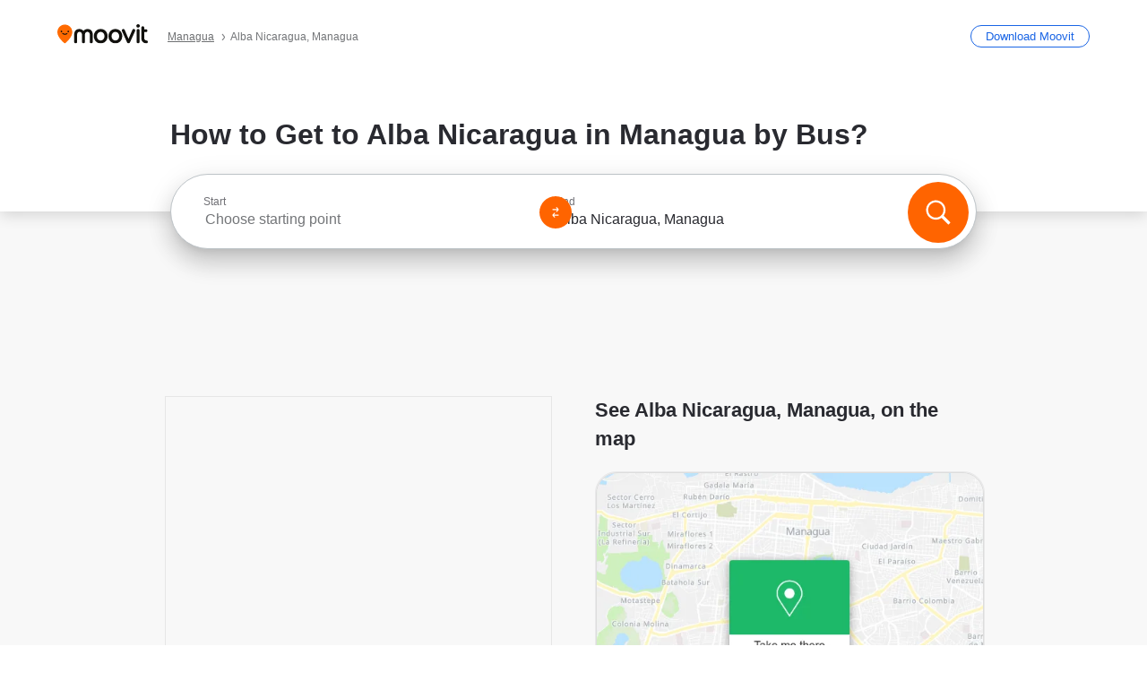

--- FILE ---
content_type: application/javascript
request_url: https://qpzrpqq5gx7fffedb.ay.delivery/floorPrice/qpZRpQQ5gX7FFFedb/js/floorPrice/linreg.min.js
body_size: 114574
content:
window.assertive=window.assertive||{};window.assertive.floorPriceVersion='_14Wed_18';window.assertive.x771977720=(function(){var a=(function(){var a=[["(?<!motorola )Edge[ /](\\d+[\\.\\d]+)","Microsoft Edge"],["EdgiOS[ /](\\d+[\\.\\d]+)","Microsoft Edge"],["EdgA[ /](\\d+[\\.\\d]+)","Microsoft Edge"],["Edg[ /](\\d+[\\.\\d]+)","Microsoft Edge"],[".*Servo.*Firefox(?:/(\\d+[\\.\\d]+))?","Firefox"],["(?!.*Opera[ /])Firefox(?:[ /](\\d+[\\.\\d]+))?","Firefox"],["(?:BonEcho|GranParadiso|Lorentz|Minefield|Namoroka|Shiretoko)[ /](\\d+[\\.\\d]+)","Firefox"],["Chrome(?!book)(?:/(\\d+[\\.\\d]+))?","Chrome"],["Version/(\\d+\\.[\\.\\d]+) .*Safari/|(?:Safari|Safari(?:%20)?%E6%B5%8F%E8%A7%88%E5%99%A8)/?\\d+","Safari"]];for(var b=0;b<a.length;b++)try{a[b][0]=RegExp('(?:^|[^A-Z0-9\-_]|[^A-Z0-9\-]_|sprd-)(?:'+a[b][0]+')','i');}catch(c){a[b][0]={test:function(){return false;}};}return function(){var b="__OTHER__";for(var c=0;c<a.length;c++)if(a[c][0].test(navigator.userAgent)){b=a[c][1];break;}return b;};})();var b=(function(){var a=[["(?:Android API \\d+|\\d+/tclwebkit(?:\\d+[\\.\\d]*))","Android"],["Android Marshmallow","Android"],["(?:Podbean|Podimo)(?:.*)/Android|Rutube(?:TV)?BlackAndroid","Android"],["(?:Android OS|OMDroid)[ /](\\d+[\\.\\d]*)","Android"],["Pinterest for Android/.*; (\\d(?:[\\d\\.]*))\\)$","Android"],["Android; (\\d+[\\.\\d]*); Mobile;","Android"],["[ ]([\\d\\.]+)\\) AppleWebKit.*ROBLOX Android App","Android"],["(?:(?:Orca-)?(?<!like )Android|Adr|AOSP)[ /]?(?:[a-z]+ )?(\\d+[\\.\\d]*)","Android"],["(?:Allview_TX1_Quasar|Cosmote_My_mini_Tab) (\\d+[\\.\\d]*)","Android"],["Android ?(?:jelly bean|Kit Kat|S.O. Ginger Bread|The FireCyano|:) (\\d+[\\.\\d]*)","Android"],["(?:Orca-Android|FB4A).*FBSV/(\\d+[\\.\\d]*);","Android"],[" Adr |DDG-Android|(?<!like )Android|Silk-Accelerated=[a-z]{4,5}","Android"],["(?:TwitterAndroid).*[ /](?:[a-z]+ )?(\\d+[\\.\\d]*)","Android"],["BeyondPod|AntennaPod|Podkicker|DoggCatcher|Player FM|okhttp|Podcatcher Deluxe|Sonos/.+\\(ACR_|Linux x86_64; Quest","Android"],["Linux; diordnA[; ](\\d+[\\.\\d]*)","Android"],["^A/(\\d+[\\.\\d]*)/","Android"],["FBW.+FBSV/(\\d+[\\.\\d]*);","Windows"],["Windows.+OS: (\\d+[\\.\\d]*)","Windows"],["Windows; ?(\\d+[\\.\\d]*);","Windows"],["mingw32|winhttp","Windows"],["(?:Windows(?:-Update-Agent)?|Microsoft-(?:CryptoAPI|Delivery-Optimization|WebDAV-MiniRedir|WNS)|WINDOWS_64)/(\\d+\\.\\d+)","Windows"],["CYGWIN_NT-10.0|Windows NT 10.0|Windows 10","Windows"],["CYGWIN_NT-6.4|Windows NT 6.4|Windows 10|win10","Windows"],["CYGWIN_NT-6.3|Windows NT 6.3|Windows 8.1","Windows"],["CYGWIN_NT-6.2|Windows NT 6.2|Windows 8","Windows"],["CYGWIN_NT-6.1|Windows NT 6.1|Windows 7|win7|Windows \\(6.1","Windows"],["CYGWIN_NT-6.0|Windows NT 6.0|Windows Vista","Windows"],["CYGWIN_NT-5.2|Windows NT 5.2|Windows Server 2003 / XP x64","Windows"],["CYGWIN_NT-5.1|Windows NT 5.1|Windows XP","Windows"],["CYGWIN_NT-5.0|Windows NT 5.0|Windows 2000","Windows"],["CYGWIN_NT-4.0|Windows NT 4.0|WinNT|Windows NT","Windows"],["CYGWIN_ME-4.90|Win 9x 4.90|Windows ME","Windows"],["CYGWIN_98-4.10|Win98|Windows 98","Windows"],["CYGWIN_95-4.0|Win32|Win95|Windows 95|Windows_95","Windows"],["Windows 3.1","Windows"],["Windows|.+win32|Win64|MSDW|HandBrake Win Upd|Microsoft BITS|ms-office; MSOffice","Windows"],["OS/Microsoft_Windows_NT_(\\d+\\.\\d+)","Windows"],["iPad/([89]|1[012]).(\\d+[\\.\\d]*)","iOS"],["^(?:iPad|iPhone)(?:\\d+[\\,\\d]*)[/_](\\d+[\\.\\d]+)","iOS"],["Pinterest for iOS/.*; (\\d(?:[\\d\\.]*))[)]$","iOS"],["iOS (\\d+[\\.\\d]+)\\)","iOS"],["(?:iPhone ?OS|iOS(?: Version)?)(?:/|; |,)(\\d+[\\.\\d]+)","iOS"],["^(?!com.apple.Safari.SearchHelper|Safari).*CFNetwork/.+ Darwin/(\\d+[\\.\\d]+)(?!.*(?:x86_64|i386|PowerMac|Power%20Macintosh))","iOS"],["(?:iPhone|iPod_touch)/(\\d+[\\.\\d]*) hw/","iOS"],["iOS(\\d+\\.\\d+\\.\\d+)","iOS"],["iOS(\\d+)\\.(\\d+)0","iOS"],["iPhone OS ([0-9]{1})([0-9]{1})([0-9]{1})","iOS"],["(?:CPU OS|iPh(?:one)?[ _]OS|iPhone.+ OS|iOS)[ _/](\\d+(?:[_\\.]\\d+)*)","iOS"],["FBMD/iPhone;.*FBSV/ ?(\\d+[\\.\\d]+);","iOS"],["(?:FBIOS|Messenger(?:Lite)?ForiOS).*FBSV/ ?(\\d+[\\.\\d]*);","iOS"],["iPhone OS,([\\d\\.]+).+(?:iPhone|iPod)","iOS"],["iPad.+; (\\d+[\\.\\d]+);","iOS"],["iPhone.+; Version (\\d+[\\.\\d]+)","iOS"],["OS=iOS;OSVer=(\\d+[\\.\\d]+);","iOS"],["os=Apple-iOS.+osversion=(\\d+[\\.\\d]+)/","iOS"],["(?:Apple-)?(?<!like )(?:iPhone|iPad|iPod)(?:.*Mac OS X.*Version/(\\d+\\.\\d+)|; Opera)?","iOS"],["dv\\(iPh.+ov\\((\\d+(?:[_\\.]\\d+)*)\\);","iOS"],["(?:Podcasts/(?:[\\d\\.]+)|Instacast(?:HD)?/(?:\\d\\.[\\d\\.abc]+)|Pocket Casts, iOS|\\(iOS\\)|iOS; Opera|Overcast|Castro|Podcat|iCatcher|RSSRadio/|MobileSafari/)(?!.*x86_64)","iOS"],["iTunes-(AppleTV|iPod|iPad|iPhone)/(?:[\\d\\.]+)","iOS"],["iOS/Version ([\\d\\.]+)","iOS"],["Sonos/.+\\(ICRU_","iOS"],["CaptiveNetworkSupport|AirPlay","iOS"],["(?:CFNetwork|StudioDisplay)/.+Darwin(?:/|; )(?:[\\d\\.]+).+(?:x86_64|i386|Power%20Macintosh)|(?:x86_64-apple-)?darwin(?:[\\d\\.]+)|PowerMac|com.apple.Safari.SearchHelper|^Safari","Mac"],["Macintosh;Mac OS X \\((\\d+[\\.\\d]+)\\);","Mac"],["Mac[ +]OS[ +]?X(?:[ /,](?:Version )?(\\d+(?:[_\\.]\\d+)+))?","Mac"],["Mac (?:OS/)?(\\d+(?:[_\\.]\\d+)+)","Mac"],["(?:macOS[ /,]|Mac-)(\\d+[\\.\\d]+)","Mac"],["Macintosh; OS X (\\d+[\\.\\d]+)","Mac"],["Darwin|Macintosh|Mac_PowerPC|PPC|Mac PowerPC|iMac|MacBook|macOS|AppleExchangeWebServices|com.apple.trustd|Sonos/.+\\(MDCR_","Mac"],["Linux/(\\d+[\\.\\d]+)","GNU/Linux"],["Linux(?:OS)?[^a-z]|Cinnamon/(?:\\d+[\\.\\d]+)|.+(?:pc|unknown)-linux-gnu","GNU/Linux"]];for(var b=0;b<a.length;b++)try{a[b][0]=RegExp('(?:^|[^A-Z0-9\-_]|[^A-Z0-9\-]_|sprd-)(?:'+a[b][0]+')','i');}catch(c){a[b][0]={test:function(){return false;}};}return function(){var b="__OTHER__";for(var c=0;c<a.length;c++)if(a[c][0].test(navigator.userAgent)){b=a[c][1];break;}return b;};})();function c(){try{if(window.top.location.href)return window.top.location;}catch(a){}return window.location;}return function(c){function d(a){var b=String(a);var c=0,d=b.length,e=0;if(d>0)while(e<d)c=(c<<5)-c+b.charCodeAt(e++)|0;return("x"+c).replace('-','_');}Object.keys(c).forEach(function(a){c[d(a)]=c[a];});function e(a){var b=c.x_1117847891;if(b==null)return undefined;var d=b[a];if(d==0||d==null||Number.isNaN(Number(d)))return undefined;return d;}return{"x_173873537":a(),"x_1182845946":b(),"x3208676":Math.round(new Date().getUTCHours()),"x_899454023":c.x_899454023,"x_2076227591":(function(){try{return Intl.DateTimeFormat().resolvedOptions().timeZone||'';}catch(a){return '';}})(),"x145196172":e(0),"x145196173":e(1),"x145196174":e(2),"x145196175":e(3),"x145196176":e(4),"x1648099346":c.x1648099346,"x_461637081":c.x_461637081,"x_677755891":c.x_677755891,"x1062246621":c.x1062246621,"x_1293530702":c.x_1293530702};};})();window.assertive.x1310419175=(function(){function a(a){var b;if(a[9]>4.305000000000001)if(a[9]>8.340000000000002)if(a[13]>1.5000000000000002)b=0.9593293582007688;else b=0.22874109531588407;else b=0.5486114890815361;else if(a[3]>1.4148671000000002)if(a[4]>0.6178006000000001)if(a[9]>0.015000000000000001)b=0.31819911685167757;else b=0.9055759627451115;else if(a[4]>0.3272614000000001)if(a[13]>176.50000000000003)b=0.22801920122331146;else b=0.4764477863615568;else if(a[4]>0.14059260000000004)if(a[4]>0.21116195000000001)b=0.32214865855711383;else b=0.2689834700899786;else if(a[13]>18.500000000000004)b=0.22069662934158701;else b=0.2336218503305161;else if(a[9]>0.5650000000000001)if(a[9]>1.5250000000000001)if(a[9]>2.4550000000000005)b=0.37261368394021815;else if(a[13]>505.50000000000006)b=0.21384606740307907;else b=0.31084863370857585;else if(a[9]>0.9850000000000001)if(a[4]>0.26784565000000005)b=0.28278064715618223;else b=0.2629436382046958;else if(a[4]>0.26784565000000005)b=0.2543232800254526;else b=0.240569598614885;else if(a[4]>0.42099210000000004)if(a[13]>10.500000000000002)if(a[9]>0.26500000000000007)b=0.228637729906661;else b=0.20873323689401088;else if(a[0]>0.21500595000000003)b=0.24945352122105283;else b=0.22794028497639926;else if(a[9]>0.17500000000000002)if(a[9]>0.35500000000000004)b=0.22717443834796755;else b=0.21458219444218762;else if(a[13]>11.500000000000002)b=0.1984718500572134;else b=0.20566284450513947;var c;if(a[9]>4.545000000000001)if(a[9]>8.340000000000002)if(a[13]>1.5000000000000002)c=0.6961218245477367;else c=0.017077018735332652;else if(a[13]>4.500000000000001)c=0.3261783549149639;else c=0.04657169180334482;else if(a[3]>1.4148671000000002)if(a[4]>0.6178006000000001)if(a[9]>0.015000000000000001)if(a[9]>0.12500000000000003)c=0.1254487131419244;else c=0.003854746010936337;else if(a[1]>0.18721005000000004)c=0.6496194310352991;else c=0.04471373728594218;else if(a[4]>0.30627750000000004)if(a[13]>176.50000000000003)c=0.019324893214429418;else if(a[1]>0.18721005000000004)c=0.24862094593393003;else c=0.05447579501557254;else if(a[4]>0.14059260000000004)if(a[4]>0.21174610000000002)c=0.1018546690934812;else c=0.05347919021445782;else if(a[13]>23.500000000000004)c=0.007430423509744773;else c=0.019911362901912536;else if(a[9]>0.6250000000000001)if(a[9]>1.7250000000000003)if(a[9]>2.4550000000000005)if(a[4]>0.06426060000000001)c=0.1516568048642028;else c=0.00981282304096492;else c=0.0967089701073526;else if(a[9]>1.0350000000000004)if(a[4]>0.26784565000000005)c=0.07099631987519725;else c=0.052113430369263504;else if(a[4]>0.26784565000000005)c=0.04249561121965343;else c=0.029246564792760003;else if(a[4]>0.35427995000000007)if(a[13]>11.500000000000002)if(a[9]>0.23500000000000001)c=0.014880609877102558;else c=-0.0039872151688951744;else if(a[0]>0.21500595000000003)c=0.03379880404271989;else c=0.013296884399642436;else if(a[9]>0.14500000000000005)if(a[9]>0.2850000000000001)c=0.012553006075377902;else c=0.00028503601272392837;else if(a[13]>10.500000000000002)c=-0.012228968733927264;else c=-0.005549797884886507;var d;if(a[9]>4.870000000000001)if(a[9]>8.340000000000002)if(a[13]>5.500000000000001)d=0.6638770658126384;else d=0.09634555355582465;else if(a[13]>3.5000000000000004)d=0.31155791453440007;else d=0.02253379925756165;else if(a[3]>1.4148671000000002)if(a[4]>0.6178006000000001)if(a[9]>0.015000000000000001)if(a[9]>0.12500000000000003)d=0.1363719040079331;else d=0.0038319030551262844;else d=0.5984408694722678;else if(a[4]>0.3272614000000001)if(a[13]>176.50000000000003)d=0.018763234500653585;else d=0.22934441763747168;else if(a[4]>0.14059260000000004)if(a[4]>0.21174610000000002)d=0.09483795212568552;else d=0.049886163213833525;else if(a[9]>0.5350000000000001)d=0.03460604418786013;else d=0.013080486290195538;else if(a[9]>0.6050000000000001)if(a[9]>1.7250000000000003)if(a[9]>2.4550000000000005)if(a[4]>0.06327855000000002)d=0.14301084614498258;else d=0.003956420438364148;else if(a[13]>449.50000000000006)d=0.002768030768939268;else d=0.08953106284699042;else if(a[9]>1.0350000000000004)if(a[8]>1.1850000000000003)d=0.07096117554505703;else d=0.053346721612900494;else if(a[9]>0.7550000000000001)d=0.03959993074559495;else d=0.0280095865110692;else if(a[4]>0.5537515500000001)if(a[13]>13.500000000000002)if(a[9]>0.29500000000000004)d=0.016416512381755226;else d=-0.0024357455503403558;else if(a[3]>0.21589535)d=0.043363729744795125;else d=0.02197812109593419;else if(a[9]>0.14500000000000005)if(a[9]>0.32500000000000007)d=0.012909939805351465;else d=0.0010328933913431762;else if(a[13]>10.500000000000002)d=-0.011177813529380408;else d=-0.004659941982106383;var e;if(a[9]>4.215000000000001)if(a[9]>7.085000000000001)if(a[13]>5.500000000000001)if(a[4]>0.06528985000000002)e=0.5876046775068068;else e=0.014829191895005126;else e=0.09755048375300185;else e=0.23842071922165864;else if(a[3]>1.4148671000000002)if(a[4]>0.6178006000000001)if(a[9]>0.015000000000000001)e=0.08905381616335944;else if(a[1]>0.18721005000000004)e=0.5602845807184254;else e=0.03761685835218977;else if(a[4]>0.3272614000000001)if(a[13]>82.50000000000001)if(a[10]>767.5000000000001)e=0.001437475425856454;else e=0.045570085384431316;else if(a[1]>0.18721005000000004)e=0.21599682828157146;else e=0.04312958098669764;else if(a[4]>0.14059260000000004)if(a[4]>0.21116195000000001)e=0.08719587607764721;else e=0.045683807152637694;else if(a[9]>0.6150000000000001)e=0.033842415513261;else e=0.012175170566394727;else if(a[9]>0.5050000000000001)if(a[9]>1.3650000000000004)if(a[9]>2.2050000000000005)e=0.12083446533319299;else if(a[13]>533.5000000000001)e=0.0007430416466668249;else e=0.07162627616285688;else if(a[9]>0.8450000000000001)if(a[4]>0.23539330000000003)e=0.04962791941288062;else e=0.03257474337191394;else if(a[4]>0.26784565000000005)e=0.029330395223846284;else e=0.019118290344644347;else if(a[4]>0.35427995000000007)if(a[13]>10.500000000000002)if(a[9]>0.21500000000000002)e=0.009910458318079844;else e=-0.0034236917372587063;else if(a[0]>0.21500595000000003)e=0.02981062045882318;else e=0.010738081956141284;else if(a[9]>0.115)if(a[9]>0.26500000000000007)e=0.007930962887669996;else e=-0.0012293121294125744;else if(a[4]>0.15398610000000004)e=-0.004696711155024508;else e=-0.010581830556097498;var f;if(a[9]>4.985000000000001)if(a[9]>9.385000000000003)if(a[13]>4.500000000000001)f=0.6064682120832768;else f=0.06574663375672099;else if(a[13]>3.5000000000000004)f=0.29016442868415615;else f=0.023053458337874515;else if(a[3]>1.4148671000000002)if(a[4]>0.6178006000000001)if(a[9]>0.015000000000000001)if(a[9]>0.12500000000000003)f=0.12716619543314397;else f=0.0032814691721657174;else f=0.5160314757547105;else if(a[4]>0.3272614000000001)f=0.19625507631354602;else if(a[4]>0.14059260000000004)if(a[4]>0.26784565000000005)f=0.01037224261402097;else f=0.07320847804186623;else if(a[13]>18.500000000000004)f=0.005493532064655356;else f=0.016756672276075846;else if(a[9]>0.6750000000000002)if(a[9]>1.905)if(a[9]>3.0750000000000006)f=0.13418446573424508;else if(a[4]>0.06426060000000001)f=0.08836630687327908;else f=0.009350011080721433;else if(a[9]>1.1250000000000002)if(a[4]>0.26784565000000005)f=0.061295613594370774;else f=0.04391942885872407;else if(a[4]>0.26784565000000005)f=0.0367041143316284;else f=0.024750795048223747;else if(a[4]>0.5537515500000001)if(a[13]>15.500000000000002)if(a[9]>0.32500000000000007)f=0.016216379724532447;else f=-0.002426193626941881;else if(a[3]>0.21589535)f=0.03759685007355172;else f=0.018098081644057056;else if(a[9]>0.18500000000000003)if(a[9]>0.4050000000000001)f=0.014793192249312848;else f=0.0033654036577600815;else if(a[13]>12.500000000000002)f=-0.009587739830889492;else f=-0.0038704984593537083;var g;if(a[9]>5.085000000000001)if(a[9]>10.355000000000002)if(a[13]>5.500000000000001)g=0.5970358278713669;else g=0.0773053703182622;else if(a[4]>0.06865195000000002)if(a[13]>3.5000000000000004)g=0.28993614138980706;else g=0.021102082253330285;else g=0.01800455029729033;else if(a[3]>1.4148671000000002)if(a[4]>0.6178006000000001)if(a[9]>0.015000000000000001)if(a[9]>0.12500000000000003)g=0.12772272877509777;else g=0.0032620233711269167;else if(a[1]>0.18721005000000004)g=0.4832430196394196;else g=0.03150763537691927;else if(a[4]>0.30627750000000004)if(a[1]>0.18721005000000004)if(a[13]>136.50000000000003)g=0.02376907352051533;else g=0.1856642782028712;else g=0.03969930047552267;else if(a[4]>0.21116195000000001)if(a[4]>0.26784565000000005)g=-0.0008663721552862283;else g=0.08296670406986921;else if(a[4]>0.11539165000000003)g=0.03464610085437692;else g=0.011217417220931551;else if(a[9]>0.5150000000000001)if(a[9]>1.465)if(a[9]>2.4550000000000005)g=0.11435631984644676;else g=0.0662037697865057;else if(a[9]>0.9050000000000001)if(a[4]>0.23539330000000003)g=0.04500571269535908;else g=0.030914553893468373;else if(a[4]>0.26784565000000005)g=0.02623482644161142;else g=0.016862028432319154;else if(a[4]>0.22197945000000002)if(a[13]>10.500000000000002)if(a[9]>0.20500000000000004)g=0.007174593798175445;else g=-0.005192402063832392;else if(a[0]>0.19909060000000003)g=0.018980147896187977;else g=-0.0005085074332851207;else if(a[9]>0.09500000000000001)if(a[9]>0.24500000000000002)g=0.004198662063092244;else g=-0.0024274878849909155;else if(a[13]>7.500000000000001)g=-0.009568412117990133;else g=-0.005391422652683254;var h;if(a[9]>4.03)if(a[9]>8.100000000000001)if(a[4]>0.06528985000000002)h=0.4914251576891372;else h=0.006401328410953283;else if(a[13]>6.500000000000001)h=0.21460036229405954;else h=0.05698178623957914;else if(a[3]>1.4148671000000002)if(a[4]>0.6178006000000001)if(a[9]>0.015000000000000001)h=0.07610319835030371;else if(a[1]>0.18721005000000004)if(a[14]>9.500000000000002)h=0.013750328765108578;else h=0.4504231591749451;else h=0.03115996514928752;else if(a[4]>0.3272614000000001)if(a[9]>0.015000000000000001)if(a[9]>1.2950000000000002)h=0.09578518573842178;else h=0.01711339281253287;else if(a[14]>5.500000000000001)h=0.005348677062988281;else h=0.18501361806471703;else if(a[4]>0.17879280000000003)if(a[4]>0.26784565000000005)h=0.007836025743604485;else h=0.07371905602061322;else if(a[4]>0.14059260000000004)h=0.03331526619340491;else h=0.010909725569163125;else if(a[9]>0.48500000000000004)if(a[9]>1.3350000000000002)if(a[9]>2.2050000000000005)h=0.09402338888713375;else h=0.055843794631132634;else if(a[9]>0.8050000000000002)if(a[4]>0.23539330000000003)h=0.037508810538172455;else h=0.024650572717576754;else if(a[4]>0.26784565000000005)h=0.021956537150051005;else h=0.014012838487313571;else if(a[4]>0.5537515500000001)if(a[13]>6.500000000000001)if(a[13]>40.50000000000001)h=-0.003382037177402391;else h=0.00838718306747851;else if(a[3]>0.20722655000000004)h=0.03611939803458221;else h=0.015915839882612203;else if(a[4]>0.15398610000000004)if(a[13]>15.500000000000002)h=-0.005861627282201266;else h=0.004317269857986125;else if(a[9]>0.07500000000000002)h=-0.0027008431470898282;else h=-0.008699105374181915;var i;if(a[9]>5.085000000000001)if(a[9]>11.480000000000002)i=0.5390827004151849;else if(a[4]>0.09961495000000002)if(a[13]>3.5000000000000004)i=0.26551605296743225;else i=0.02443181878899875;else if(a[13]>6.500000000000001)i=0.04354844542628243;else i=-0.009474103560814491;else if(a[3]>1.4148671000000002)if(a[4]>0.6178006000000001)if(a[13]>46.50000000000001)i=0.0461010546734552;else i=0.40254204599463905;else if(a[4]>0.281071)if(a[1]>0.18721005000000004)if(a[13]>256.50000000000006)i=0.004506884001195431;else i=0.1583976402390665;else i=0.03441238578245371;else if(a[4]>0.21116195000000001)if(a[4]>0.22197945000000002)i=0.0381468937245104;else i=0.09208797375907952;else if(a[9]>0.8350000000000001)i=0.04789951973329421;else i=0.011855833197655204;else if(a[9]>0.6850000000000002)if(a[9]>1.905)if(a[8]>2.2350000000000008)if(a[4]>0.06426060000000001)i=0.1098372947263577;else i=0.002983610054039445;else if(a[4]>0.06327855000000002)i=0.0683910479508749;else i=0.0034204361240658633;else if(a[9]>1.0950000000000004)if(a[8]>1.3350000000000002)i=0.05478929756810496;else i=0.0377261518223875;else if(a[8]>0.8050000000000002)i=0.031728126651600665;else i=0.02143311649426789;else if(a[4]>0.35427995000000007)if(a[13]>6.500000000000001)if(a[9]>0.31500000000000006)i=0.01346665579206241;else i=-0.0002309180609307046;else if(a[3]>0.19413040000000004)i=0.02904275002725056;else i=0.009844998680063596;else if(a[9]>0.13500000000000004)if(a[9]>0.36500000000000005)i=0.010930341492719159;else i=0.0010917936110567351;else if(a[13]>15.500000000000002)i=-0.008116533836910373;else i=-0.00373917178570363;var j;if(a[9]>5.4750000000000005)if(a[9]>11.480000000000002)if(a[13]>6.500000000000001)j=0.5290291807205637;else j=0.07085976237521588;else if(a[4]>0.06865195000000002)j=0.2515432668460915;else if(a[13]>9.500000000000002)j=0.015862524640732917;else j=-0.0016730448315819477;else if(a[3]>1.4148671000000002)if(a[4]>0.6178006000000001)if(a[9]>0.015000000000000001)if(a[9]>0.18500000000000003)j=0.1182827278635736;else j=0.002409574109387685;else if(a[1]>0.18721005000000004)if(a[14]>9.500000000000002)j=0.012193431854248047;else j=0.38957333403537775;else j=0.026374287451135705;else if(a[4]>0.3272614000000001)j=0.14614232144924183;else if(a[4]>0.14059260000000004)if(a[13]>49.50000000000001)j=0.014501746181233004;else j=0.05667130515646544;else if(a[9]>0.6150000000000001)j=0.02835619730405106;else j=0.00744569021142426;else if(a[9]>0.6750000000000002)if(a[9]>1.905)if(a[9]>3.0750000000000006)j=0.10388812660349865;else if(a[8]>1.0550000000000004)j=0.07433589373341733;else j=0.045134595356858556;else if(a[9]>1.0950000000000004)if(a[8]>1.3350000000000002)j=0.05063917638074317;else j=0.034782208189463086;else if(a[8]>0.8150000000000001)j=0.029246428350200852;else j=0.01968189281223821;else if(a[4]>0.17681170000000004)if(a[13]>12.500000000000002)if(a[8]>0.25500000000000006)j=0.008671371457249348;else j=-0.004691121884265027;else if(a[0]>0.19909060000000003)j=0.012678856848222798;else j=-0.0034933160891013;else if(a[9]>0.09500000000000001)if(a[8]>0.30500000000000005)j=0.006173447659087165;else j=-0.0020319341191885965;else if(a[13]>6.500000000000001)j=-0.007846857559657918;else j=-0.005402115089157519;var k;if(a[9]>4.415000000000001)if(a[9]>10.355000000000002)if(a[13]>5.500000000000001)k=0.4685772120069166;else k=0.05485211612978824;else if(a[3]>1.4148671000000002)k=0.24653229045694466;else if(a[13]>106.50000000000001)k=0.0006930670119106955;else k=0.11793917861149643;else if(a[3]>1.4148671000000002)if(a[4]>0.6178006000000001)if(a[9]>0.015000000000000001)k=0.0715358358339979;else k=0.35757593252237824;else if(a[4]>0.30627750000000004)if(a[9]>0.015000000000000001)if(a[9]>2.1850000000000005)k=0.09182410638605208;else k=0.018610095905319275;else if(a[14]>5.500000000000001)k=0.003533228586270259;else k=0.14821880213579516;else if(a[4]>0.21174610000000002)if(a[4]>0.22197945000000002)k=0.03151575479738406;else k=0.08250757399175163;else if(a[9]>0.9750000000000001)k=0.045912910958063664;else k=0.009947113175104765;else if(a[9]>0.44500000000000006)if(a[9]>1.3950000000000002)if(a[9]>2.3250000000000006)if(a[4]>0.12796465000000004)k=0.08365126123649104;else k=0.030923586187809545;else if(a[4]>0.26784565000000005)k=0.051338896284709244;else k=0.03196882929439032;else if(a[8]>0.8650000000000001)k=0.030466312495585932;else if(a[4]>0.26784565000000005)k=0.019027950679878346;else k=0.01129671414839125;else if(a[4]>0.5537515500000001)if(a[9]>0.015000000000000001)if(a[9]>0.14500000000000005)k=0.005543690265282437;else k=-0.0065975687367075845;else if(a[13]>66.50000000000001)k=-0.009967100074961351;else k=0.021508856068803595;else if(a[4]>0.14204845000000002)if(a[13]>18.500000000000004)k=-0.005115976592166547;else k=0.0029018463983006056;else if(a[9]>0.06500000000000002)k=-0.0026100177312829054;else k=-0.007059742825118088;var l;if(a[9]>5.4750000000000005)if(a[9]>13.440000000000001)if(a[13]>5.500000000000001)l=0.4998406403464445;else l=0.04574066776680491;else if(a[4]>0.10333660000000001)if(a[13]>5.500000000000001)l=0.24072131929661436;else l=0.038028544621906066;else if(a[13]>6.500000000000001)l=0.038879619933821837;else l=-0.008050171093507247;else if(a[3]>1.4148671000000002)if(a[4]>0.6178006000000001)if(a[13]>46.50000000000001)l=0.04455764162454674;else if(a[4]>0.7389029000000001)if(a[1]>0.18721005000000004)l=0.344668973127166;else l=0.02518883254347729;else l=0.10934070844982946;else if(a[4]>0.3272614000000001)l=0.12524295053527087;else if(a[4]>0.14059260000000004)if(a[9]>1.7250000000000003)l=0.07954765697359209;else l=0.03739302242096604;else if(a[13]>23.500000000000004)l=-0.0001363612169341832;else l=0.010812019171697338;else if(a[9]>0.5650000000000001)if(a[9]>1.7250000000000003)if(a[9]>3.0750000000000006)l=0.09001729946419854;else if(a[8]>1.3450000000000004)l=0.06269562154086905;else l=0.0382187008365926;else if(a[9]>1.0050000000000001)if(a[7]>0.8750000000000001)l=0.039484990916350216;else l=0.02658644143137447;else if(a[4]>0.6004108500000002)l=0.02135962189348315;else l=0.01381108214573446;else if(a[4]>0.5537515500000001)if(a[13]>20.500000000000004)if(a[8]>0.17500000000000002)l=0.005808920509602239;else l=-0.004744521253945736;else if(a[9]>0.015000000000000001)l=0.005631497928550145;else l=0.02007971415008283;else if(a[9]>0.10500000000000002)if(a[9]>0.2750000000000001)l=0.006443360645055911;else l=-0.00015877198221047383;else if(a[13]>9.500000000000002)l=-0.006332756826324616;else l=-0.002126772432043107;var m;if(a[9]>6.055000000000001)if(a[9]>13.440000000000001)if(a[13]>6.500000000000001)m=0.47897353478870996;else m=0.056996151172197786;else if(a[4]>0.06865195000000002)if(a[13]>5.500000000000001)m=0.23173109888285712;else m=0.03499810404436929;else m=0.006991646114422125;else if(a[3]>1.4148671000000002)if(a[4]>0.6178006000000001)if(a[13]>65.50000000000001)m=0.031416644169801944;else if(a[14]>9.500000000000002)m=0.022564207332330114;else m=0.30075204658429033;else if(a[4]>0.281071)if(a[1]>0.18721005000000004)if(a[10]>663.5000000000001)m=0.011395889592581783;else m=0.11935533906962546;else m=0.02319830857706806;else if(a[4]>0.21174610000000002)if(a[4]>0.22197945000000002)m=0.026387822282582466;else m=0.0739604546683295;else if(a[9]>0.9750000000000001)m=0.04254059066985475;else m=0.008200227548043513;else if(a[9]>0.7350000000000001)if(a[9]>2.0350000000000006)if(a[8]>2.515)if(a[4]>0.06426060000000001)m=0.0926125150240743;else m=0.0019847247123718262;else if(a[13]>5.500000000000001)m=0.05613425963646;else m=0.017070241383668864;else if(a[8]>1.3350000000000002)m=0.040597522104794934;else if(a[4]>0.6178006000000001)m=0.027220935123448066;else m=0.01764581315557234;else if(a[4]>0.22197945000000002)if(a[13]>6.500000000000001)if(a[9]>0.22500000000000003)m=0.007511028463832913;else m=-0.0023515889917256768;else if(a[0]>0.21500595000000003)m=0.01706724015547881;else m=0.0005864584590236105;else if(a[9]>0.085)if(a[7]>0.31500000000000006)m=0.00692032223314236;else m=-0.0010060981397520172;else if(a[13]>6.500000000000001)m=-0.006117160392760801;else m=-0.003208959295817832;var n;if(a[9]>6.055000000000001)if(a[9]>13.440000000000001)n=0.43427823504401214;else if(a[4]>0.2385613)n=0.22443111734452725;else if(a[13]>6.500000000000001)n=0.07052638388142504;else n=-0.008985107261582283;else if(a[3]>1.4148671000000002)if(a[4]>0.6178006000000001)if(a[4]>0.7389029000000001)if(a[8]>0.015000000000000001)if(a[8]>2.2150000000000003)n=0.0782705987447747;else n=-0.01171019903864572;else if(a[1]>0.18721005000000004)n=0.30338333631111175;else n=0.023180180611062785;else n=0.09663308612220195;else if(a[4]>0.3272614000000001)if(a[1]>0.18721005000000004)n=0.11040091319476834;else n=0.02235815989805263;else if(a[4]>0.14059260000000004)if(a[13]>21.500000000000004)n=0.016839987901774853;else n=0.04695384994889077;else if(a[2]>0.21750960000000003)n=0.014868923528235321;else n=0.003343537354949315;else if(a[9]>0.43500000000000005)if(a[9]>1.5250000000000001)if(a[9]>3.1250000000000004)n=0.08080675454280467;else if(a[8]>1.3350000000000002)n=0.05212145046801655;else n=0.0315294963169687;else if(a[9]>0.9050000000000001)if(a[4]>0.26784565000000005)n=0.027208297172815477;else n=0.016922902056708742;else if(a[6]>0.7250000000000001)n=0.020102948904679143;else n=0.010963485838664964;else if(a[4]>0.19087205000000004)if(a[13]>6.500000000000001)if(a[13]>31.500000000000004)n=-0.004178683358012454;else n=0.0015967734859741278;else if(a[0]>0.21500595000000003)n=0.01430535665508555;else n=-0.0008060143391410389;else if(a[9]>0.06500000000000002)if(a[8]>0.18500000000000003)n=0.0015791041075797253;else n=-0.002443958864764613;else if(a[4]>0.09267665000000001)n=-0.003773626987448865;else n=-0.0060419558332479905;var o;if(a[9]>6.595000000000001)if(a[9]>13.440000000000001)if(a[13]>6.500000000000001)o=0.4301322207712666;else o=0.047926468589367006;else if(a[4]>0.10333660000000001)if(a[13]>5.500000000000001)o=0.21098649070613879;else o=0.022356577296287587;else o=0.011771632629142437;else if(a[3]>1.4148671000000002)if(a[4]>0.6178006000000001)if(a[4]>0.7389029000000001)o=0.27029873854249525;else o=0.09347572614012978;else if(a[4]>0.3272614000000001)if(a[13]>45.50000000000001)o=0.039985967154700645;else if(a[2]>0.17828565000000005)o=0.10745962589616395;else o=0.017623717698800487;else if(a[4]>0.21174610000000002)if(a[4]>0.22197945000000002)o=0.02309825956482148;else o=0.06615517850418885;else if(a[9]>1.0050000000000001)o=0.04021744351597386;else o=0.0067136840170100645;else if(a[9]>0.465)if(a[9]>1.5750000000000004)if(a[8]>2.515)if(a[9]>2.1550000000000007)o=0.0837223875963398;else o=0.02360401368746008;else if(a[4]>0.23539330000000003)o=0.0463218310657439;else o=0.024765428989818317;else if(a[8]>1.0050000000000001)if(a[6]>1.0650000000000002)o=0.032214461754889755;else o=0.021855552804180653;else if(a[13]>12.500000000000002)o=0.010088735781842195;else o=0.017205720705873773;else if(a[4]>0.5537515500000001)if(a[9]>0.015000000000000001)if(a[9]>0.12500000000000003)o=0.004243253260986426;else o=-0.006374153577717146;else if(a[3]>0.21589535)o=0.029684242970633924;else o=0.008965960881111137;else if(a[4]>0.12105570000000002)if(a[13]>11.500000000000002)o=-0.0033024714451430656;else o=0.0034339630583643606;else if(a[9]>0.05500000000000001)o=-0.0021496916707839974;else o=-0.005317397583885646;var p;if(a[9]>6.055000000000001)if(a[9]>11.480000000000002)if(a[13]>6.500000000000001)if(a[13]>130.50000000000003)p=0.011670522067857824;else p=0.38184730276388734;else p=0.052102945658267535;else if(a[13]>6.500000000000001)p=0.1738020350083468;else p=0.02409792886442608;else if(a[3]>1.4148671000000002)if(a[4]>0.6178006000000001)if(a[9]>0.015000000000000001)if(a[9]>1.195)p=0.09248413128660449;else p=-0.0019377779486147982;else if(a[1]>0.18721005000000004)p=0.2536827382525331;else p=0.015401097873932328;else if(a[4]>0.281071)if(a[13]>18.500000000000004)if(a[9]>2.7750000000000004)p=0.07865341843625485;else p=0.015613059487068589;else p=0.102499368039274;else if(a[4]>0.21174610000000002)if(a[4]>0.26784565000000005)p=-0.013926853429704405;else p=0.0457688079637801;else if(a[9]>0.9650000000000001)p=0.036843851912790326;else p=0.006147965062300998;else if(a[9]>0.4050000000000001)if(a[9]>1.465)if(a[9]>3.1250000000000004)p=0.07068026605053891;else if(a[6]>1.655)p=0.05282516103724848;else p=0.029687952777531508;else if(a[8]>0.8150000000000001)p=0.02108335825367585;else if(a[13]>12.500000000000002)p=0.00778158983148282;else p=0.014297252787247644;else if(a[4]>0.5537515500000001)if(a[9]>0.015000000000000001)if(a[9]>0.09500000000000001)p=0.002435199930662526;else p=-0.007113713179759255;else if(a[3]>0.20722655000000004)p=0.024316086642525745;else p=0.006831712188893862;else if(a[0]>0.19909060000000003)if(a[4]>0.15759800000000004)p=0.0010998860342842738;else p=-0.0038324217341718985;else if(a[9]>0.05500000000000001)p=-0.0034808329269876946;else p=-0.0068656789083636925;var q;if(a[9]>6.595000000000001)if(a[9]>15.215000000000002)q=0.3916331057139848;else if(a[4]>0.6178006000000001)q=0.21384713154789808;else if(a[13]>6.500000000000001)if(a[13]>76.50000000000001)q=0.0018217154343922934;else q=0.09021194111911497;else q=0.0041299040244920605;else if(a[3]>1.4148671000000002)if(a[4]>0.6178006000000001)if(a[4]>0.7389029000000001)if(a[1]>0.18721005000000004)q=0.23736282545999057;else q=0.02038473211310498;else q=0.07901602559105027;else if(a[4]>0.3272614000000001)if(a[1]>0.18721005000000004)if(a[13]>45.50000000000001)q=0.034822069663817394;else q=0.09282978959254982;else q=0.016207225001074566;else if(a[4]>0.14059260000000004)if(a[9]>1.8450000000000004)q=0.06706392154908007;else q=0.02503726733817067;else if(a[9]>0.5350000000000001)q=0.020487614801464243;else q=0.0032506089350943968;else if(a[9]>0.7450000000000001)if(a[9]>2.2050000000000005)if(a[7]>2.0350000000000006)q=0.0782953969980874;else if(a[13]>5.500000000000001)q=0.043488916601760075;else q=0.010407244145910266;else if(a[8]>1.3350000000000002)if(a[6]>0.9750000000000001)q=0.03773961236933091;else q=0.023929754592334804;else if(a[4]>0.6178006000000001)q=0.020983231520061305;else q=0.012425241824463121;else if(a[4]>0.24345640000000002)if(a[13]>22.500000000000004)if(a[8]>0.17500000000000002)q=0.004603129812445109;else q=-0.004339459478976365;else if(a[0]>0.19909060000000003)q=0.010865095411493997;else q=-0.001969496701822937;else if(a[8]>0.19500000000000003)if(a[7]>0.5150000000000001)q=0.010493888647699854;else q=0.002583511028676796;else if(a[13]>19.500000000000004)q=-0.004744197044195535;else q=-0.0023155745746116837;var r;if(a[9]>3.7450000000000006)if(a[9]>10.355000000000002)if(a[13]>6.500000000000001)r=0.31890923263449905;else r=0.04719382251840308;else if(a[3]>1.4148671000000002)r=0.15348247705023346;else if(a[13]>6.500000000000001)r=0.07328092341026127;else r=0.015686919780050372;else if(a[3]>1.4148671000000002)if(a[4]>0.6178006000000001)if(a[9]>0.015000000000000001)r=0.018163890965558864;else if(a[0]>0.27342735000000007)r=0.10003623802119675;else if(a[13]>40.50000000000001)r=0.0029646557384396194;else r=0.24395902818071427;else if(a[4]>0.3272614000000001)if(a[9]>0.015000000000000001)if(a[9]>2.1850000000000005)r=0.035659891219124884;else r=-0.008415818377357463;else r=0.09091983197806107;else if(a[4]>0.21116195000000001)if(a[4]>0.22197945000000002)r=0.015383223268793557;else r=0.05417806525011937;else if(a[13]>18.500000000000004)r=-0.001968841463202026;else r=0.011180297716308765;else if(a[9]>0.36500000000000005)if(a[9]>1.175)if(a[7]>1.905)r=0.0508436337186356;else if(a[4]>0.23539330000000003)r=0.02849004943087748;else r=0.014569111681861504;else if(a[7]>0.6550000000000001)if(a[13]>7.500000000000001)r=0.01342041559345356;else r=0.03164460939262702;else if(a[4]>0.23539330000000003)r=0.01005914673431888;else r=0.0040090165101875075;else if(a[4]>0.5537515500000001)if(a[9]>0.015000000000000001)if(a[9]>0.09500000000000001)r=0.001565819341805899;else r=-0.006389327707266312;else if(a[3]>0.21589535)r=0.024882953929595893;else r=0.007046124944393538;else if(a[0]>0.19909060000000003)if(a[4]>0.12105570000000002)r=0.0005777039786594588;else r=-0.0035224276907898882;else r=-0.0056598104579300345;var s;if(a[9]>7.085000000000001)if(a[9]>15.215000000000002)if(a[13]>6.500000000000001)s=0.37703342109755517;else s=0.03614178437769255;else if(a[4]>0.6178006000000001)s=0.1908866766103808;else if(a[4]>0.07728670000000001)if(a[13]>70.50000000000001)s=-0.00020391248027730433;else s=0.06945677490152118;else s=-0.002045769086905888;else if(a[3]>1.4148671000000002)if(a[4]>0.6178006000000001)if(a[4]>0.7389029000000001)if(a[1]>0.18721005000000004)s=0.20751573424470648;else s=0.018287833436755135;else if(a[4]>0.6687695500000002)s=0.01234821061052165;else s=0.08324087666589662;else if(a[4]>0.3272614000000001)if(a[2]>0.17828565000000005)if(a[5]>0.19500000000000003)s=0.02426337110137983;else s=0.07902553473935783;else s=0.011220895674409745;else if(a[9]>1.2850000000000004)s=0.05395509429914757;else if(a[9]>0.015000000000000001)s=-0.006933144761481678;else s=0.016793949801350995;else if(a[9]>0.8450000000000001)if(a[8]>1.8550000000000002)if(a[9]>2.5050000000000003)s=0.06627564347430137;else s=0.033429309033763316;else if(a[9]>1.3650000000000004)if(a[10]>12.500000000000002)s=0.020588784956131593;else s=0.035342127564356896;else if(a[4]>0.6178006000000001)s=0.018215080703112757;else s=0.010481882749127336;else if(a[4]>0.5537515500000001)if(a[13]>26.500000000000004)if(a[8]>0.38500000000000006)s=0.0089368054979309;else s=-0.0026640141556794634;else if(a[0]>0.27342735000000007)s=-0.0013789397586788169;else s=0.011756191416346134;else if(a[8]>0.23500000000000001)if(a[8]>1.7250000000000003)s=0.027967791683946808;else s=0.004733413097957615;else if(a[10]>20.500000000000004)s=-0.003716326265694079;else s=-0.0008699951010624707;var t;if(a[9]>7.085000000000001)if(a[9]>15.215000000000002)if(a[13]>6.500000000000001)t=0.35924941003200295;else t=0.035551247274211606;else if(a[4]>0.6178006000000001)t=0.1785695023586833;else if(a[13]>8.500000000000002)t=0.067743927405266;else if(a[4]>0.08794655000000003)t=0.015407442911168173;else t=-0.01210656435127967;else if(a[3]>1.4148671000000002)if(a[4]>0.6178006000000001)if(a[1]>0.21626200000000004)t=0.10955687371747534;else if(a[13]>40.50000000000001)t=0.022163817300176133;else if(a[1]>0.18721005000000004)t=0.22708460004460004;else t=0.017780072869970222;else if(a[4]>0.281071)if(a[1]>0.18721005000000004)t=0.07064300822177373;else t=0.011536052029609212;else if(a[9]>1.7650000000000003)t=0.05895488282715572;else if(a[13]>16.500000000000004)t=-0.00402996382256321;else t=0.016171245500656274;else if(a[9]>0.3950000000000001)if(a[8]>1.7550000000000001)if(a[9]>2.5050000000000003)if(a[4]>0.09961495000000002)t=0.06429571036059319;else t=0.011739220010862503;else t=0.03075936463428364;else if(a[9]>1.1250000000000002)if(a[10]>12.500000000000002)t=0.016953602196933603;else t=0.03009286589808722;else if(a[6]>0.7950000000000002)t=0.014644825894045942;else t=0.006875501805044469;else if(a[4]>0.17681170000000004)if(a[13]>10.500000000000002)if(a[9]>0.09500000000000001)t=0.000931541617964199;else t=-0.003426658790090367;else if(a[0]>0.21500595000000003)t=0.008766157466118694;else t=-0.0032283565217478367;else if(a[9]>0.045000000000000005)if(a[7]>0.20500000000000004)t=0.0018413401877142041;else t=-0.0014462028672157091;else if(a[3]>0.14494970000000001)t=-0.002986244798278355;else t=-0.004698418073243354;var u;if(a[9]>7.085000000000001)if(a[9]>15.215000000000002)u=0.32600027306226664;else if(a[4]>0.35427995000000007)u=0.16253762909372058;else if(a[13]>8.500000000000002)u=0.05692369342054406;else u=-0.00033041783579738015;else if(a[3]>1.4148671000000002)if(a[4]>0.7119380000000001)if(a[1]>0.21626200000000004)u=0.10521764078021993;else if(a[13]>40.50000000000001)u=0.012012196106453465;else if(a[1]>0.18721005000000004)u=0.22478832612035413;else u=0.016011848438974893;else if(a[4]>0.3272614000000001)if(a[4]>0.6687695500000002)if(a[9]>0.23500000000000001)u=0.0278497809438329;else u=-0.01836391836682239;else if(a[9]>0.015000000000000001)u=0.041584304790494846;else u=0.0799632530178151;else if(a[4]>0.14059260000000004)if(a[13]>19.500000000000004)u=0.006905346663928927;else u=0.03299854548199181;else if(a[9]>0.41500000000000004)u=0.01636037730589247;else u=0.0007387881861855355;else if(a[9]>0.35500000000000004)if(a[8]>1.7550000000000001)if(a[9]>2.5050000000000003)u=0.0575211665111456;else u=0.02868538093321439;else if(a[9]>1.0250000000000001)if(a[10]>12.500000000000002)u=0.014713839682338288;else u=0.0265757940825814;else if(a[7]>0.6350000000000001)u=0.011342744673859047;else u=0.005417696988300981;else if(a[4]>0.3272614000000001)if(a[10]>16.500000000000004)if(a[8]>1.0250000000000001)u=0.030304952316668358;else u=-0.0016467132712576747;else if(a[0]>0.27342735000000007)u=-0.007172089572152027;else u=0.010442730972819766;else if(a[3]>0.14494970000000001)if(a[13]>6.500000000000001)u=-0.0024666928968535406;else u=0.0013631427510138274;else if(a[14]>1.5000000000000002)u=-0.0035984947928850877;else u=-0.006748120261568488;var v;if(a[9]>3.6450000000000005)if(a[9]>13.440000000000001)if(a[13]>6.500000000000001)v=0.3052618040090108;else v=0.032007325736375956;else if(a[3]>0.24811970000000003)if(a[4]>0.6178006000000001)v=0.16576911829960364;else v=0.07881072259856749;else if(a[9]>10.860000000000001)v=-0.002452606594913912;else if(a[13]>7.500000000000001)v=0.05980263754098719;else v=0.014007377419242364;else if(a[3]>1.4148671000000002)if(a[4]>0.7389029000000001)if(a[9]>0.015000000000000001)v=0.0017586884869692418;else if(a[13]>47.50000000000001)v=-0.00026675473153591156;else if(a[0]>0.27342735000000007)v=0.07637171399560726;else v=0.19855932686238487;else if(a[4]>0.21174610000000002)if(a[9]>0.015000000000000001)if(a[9]>1.465)v=0.03342959228887119;else v=-0.02082804750398373;else if(a[4]>0.3272614000000001)v=0.06970720717795613;else v=0.03454794495110258;else if(a[9]>0.7650000000000001)v=0.024258642718240582;else if(a[9]>0.015000000000000001)v=-0.006280586240670662;else v=0.006660618787807721;else if(a[9]>0.31500000000000006)if(a[8]>1.135)if(a[6]>1.7050000000000003)v=0.03931725219572046;else v=0.01825796714582554;else if(a[9]>0.8950000000000001)if(a[10]>14.500000000000002)v=0.008714017903829611;else v=0.01982367773894735;else v=0.0052913418429073305;else if(a[13]>6.500000000000001)if(a[9]>0.085)v=0.000015349011168502695;else if(a[8]>0.9350000000000002)v=0.027682485741859372;else v=-0.003042871242981639;else if(a[4]>0.10183405000000002)if(a[3]>0.19413040000000004)v=0.009380375075475077;else v=-0.0006017050217453948;else if(a[3]>0.19413040000000004)v=-0.0013300421384526038;else v=-0.004439094767130102;var w;if(a[9]>7.085000000000001)if(a[9]>15.215000000000002)if(a[13]>6.500000000000001)w=0.31252870189018356;else w=0.02912068273407711;else if(a[3]>0.24811970000000003)w=0.16388842660251995;else if(a[4]>0.7995414500000001)w=-0.006219767851961984;else w=0.03833140185888538;else if(a[3]>1.4148671000000002)if(a[4]>0.6178006000000001)if(a[1]>0.21626200000000004)w=0.08816251583340529;else if(a[0]>0.14372815000000003)if(a[1]>0.18721005000000004)w=0.18730036160480232;else w=0.015502793416380882;else w=0.011020815271815398;else if(a[4]>0.21174610000000002)if(a[4]>0.3272614000000001)if(a[13]>15.500000000000002)w=0.033490134974350785;else w=0.0629476376066947;else if(a[4]>0.22197945000000002)w=0.010217533853802007;else w=0.04510650692171992;else if(a[9]>1.215)w=0.03263069114062661;else if(a[13]>17.500000000000004)w=-0.0039733222248700415;else w=0.006530196793502028;else if(a[8]>0.7150000000000001)if(a[8]>2.3750000000000004)if(a[6]>1.6850000000000003)w=0.061680550602124344;else if(a[4]>0.13801300000000002)w=0.03359013309100123;else w=0.00455175692726031;else if(a[6]>1.2250000000000003)w=0.022493586165143707;else if(a[4]>0.6004108500000002)w=0.014543602110174254;else w=0.008085675391628095;else if(a[9]>0.21500000000000002)if(a[9]>1.7250000000000003)if(a[10]>12.500000000000002)w=0.010847163014328325;else w=0.03167701198699889;else if(a[13]>11.500000000000002)w=0.002371248680022688;else w=0.0075502538380746755;else if(a[10]>15.500000000000002)if(a[8]>0.07500000000000002)w=-0.00021387821015430084;else w=-0.003278001511479573;else if(a[4]>0.24345640000000002)w=0.006869119941000832;else w=-0.0012089146899174142;var x;if(a[9]>6.595000000000001)if(a[9]>15.215000000000002)if(a[13]>6.500000000000001)x=0.29778725863970745;else x=0.02864486472992429;else if(a[3]>1.4148671000000002)x=0.1539080978873524;else if(a[13]>8.500000000000002)x=0.03710352723522064;else x=-0.00029047726708299974;else if(a[3]>1.4148671000000002)if(a[4]>0.7389029000000001)if(a[8]>0.015000000000000001)if(a[8]>2.2150000000000003)x=0.04527402190753251;else x=-0.022673244106358497;else if(a[13]>48.50000000000001)x=-0.0007705826444859886;else if(a[1]>0.30462225000000004)x=0.07808593175275853;else x=0.17842825416662517;else if(a[4]>0.281071)if(a[4]>0.6687695500000002)if(a[9]>0.23500000000000001)x=0.021860009940629976;else x=-0.021255269941991603;else if(a[9]>0.015000000000000001)x=0.03022818698104077;else x=0.06358902038457959;else if(a[9]>1.7850000000000004)x=0.049501287533623116;else if(a[13]>18.500000000000004)x=-0.004787941942186363;else x=0.01185181338123037;else if(a[8]>0.8150000000000001)if(a[8]>2.4550000000000005)if(a[5]>2.0350000000000006)x=0.06253512841152427;else x=0.030154918408733564;else if(a[9]>1.405)x=0.022539928531879735;else if(a[13]>6.500000000000001)x=0.009413484546331119;else x=0.02124698052983149;else if(a[9]>0.21500000000000002)if(a[9]>1.7250000000000003)if(a[4]>0.23539330000000003)x=0.025681550575148086;else x=0.005897555576439905;else if(a[13]>11.500000000000002)x=0.0023702857891576908;else x=0.0070858129900168276;else if(a[10]>6.500000000000001)if(a[0]>0.19909060000000003)x=-0.0016641387117622341;else x=-0.0039986152135541506;else if(a[4]>0.19087205000000004)x=0.00655938611625355;else x=-0.0014903176688896317;var y;if(a[9]>3.5850000000000004)if(a[9]>15.215000000000002)y=0.26984832119233537;else if(a[3]>0.24811970000000003)if(a[4]>0.6178006000000001)y=0.14410445175147613;else y=0.06761148678822672;else if(a[7]>2.9550000000000005)y=0.07897938161826229;else if(a[9]>10.860000000000001)y=-0.01673430745757078;else if(a[13]>17.500000000000004)y=0.00225815403472291;else y=0.03599726909148154;else if(a[3]>1.4148671000000002)if(a[4]>0.7389029000000001)if(a[9]>0.015000000000000001)y=-0.002928073407740009;else if(a[1]>0.21626200000000004)y=0.07986500237144141;else if(a[1]>0.18721005000000004)y=0.17779038120256577;else y=0.005871582510527115;else if(a[4]>0.21174610000000002)if(a[9]>0.015000000000000001)if(a[9]>1.2550000000000001)y=0.02354216294088791;else y=-0.024730740449618073;else if(a[4]>0.6687695500000002)y=-0.020727552382082775;else y=0.047096342005530735;else if(a[9]>0.6350000000000001)y=0.01913708122976781;else if(a[9]>0.015000000000000001)y=-0.006707490739113736;else y=0.005013197441357261;else if(a[8]>0.3950000000000001)if(a[8]>1.735)if(a[4]>0.13801300000000002)y=0.029586831032479544;else y=0.003850441528283871;else if(a[6]>0.9850000000000001)y=0.014796665572448794;else y=0.006114925287173019;else if(a[4]>0.5537515500000001)if(a[8]>0.015000000000000001)if(a[8]>0.10500000000000002)y=0.000055860404688417695;else y=-0.00558427056710007;else if(a[3]>0.21589535)y=0.018513162166191463;else y=0.004736568943485495;else if(a[0]>0.19909060000000003)if(a[4]>0.10680775000000002)y=0.0008345297858763423;else y=-0.0021621449571602295;else if(a[13]>10.500000000000002)y=-0.0031425886243851356;else y=-0.006482316020628328;var z;if(a[9]>7.085000000000001)if(a[9]>15.215000000000002)if(a[13]>6.500000000000001)z=0.27101288013190805;else if(a[2]>0.20297930000000003)z=0.03720243744466496;else z=-0.012115660902214631;else if(a[3]>0.24811970000000003)z=0.13512385134820745;else z=0.02873557674498777;else if(a[3]>1.4148671000000002)if(a[4]>0.6178006000000001)if(a[1]>0.21626200000000004)z=0.07173898791530132;else if(a[0]>0.14372815000000003)if(a[14]>7.500000000000001)z=0.008741589992116857;else z=0.1559632892449509;else z=0.006611593327924884;else if(a[4]>0.21174610000000002)if(a[4]>0.3272614000000001)if(a[2]>0.20763170000000003)z=0.05164916127550551;else z=0.02540798596323585;else if(a[4]>0.22197945000000002)z=0.006644637126936525;else z=0.03834977880129579;else if(a[9]>0.8350000000000001)z=0.023717968656905702;else if(a[2]>0.21750960000000003)z=0.009846129628622581;else z=-0.0009495376693970148;else if(a[9]>0.7650000000000001)if(a[9]>3.0750000000000006)if(a[13]>7.500000000000001)z=0.04325691807320525;else if(a[4]>0.23539330000000003)z=0.018900459155304486;else z=-0.012466187229074421;else if(a[6]>1.5850000000000002)z=0.025189963916415623;else if(a[4]>0.7119380000000001)z=0.014086315426760676;else z=0.005696561619725691;else if(a[4]>0.3272614000000001)if(a[0]>0.19909060000000003)if(a[9]>0.015000000000000001)z=0.0011398044454250572;else z=0.010161703301903418;else if(a[3]>0.21589535)z=0.0017811043349187858;else z=-0.004174933668256484;else if(a[8]>0.115)if(a[6]>0.5050000000000001)z=0.00864973288178127;else z=0.0010204738487217477;else if(a[10]>25.500000000000004)z=-0.002732107394046942;else z=-0.0008700963898334298;var A;if(a[9]>7.085000000000001)if(a[9]>15.215000000000002)if(a[13]>6.500000000000001)A=0.2582296693047812;else if(a[2]>0.20297930000000003)A=0.036791928321465675;else A=-0.012030225220422254;else if(a[3]>0.24811970000000003)A=0.12653668084016198;else A=0.027077077706201744;else if(a[3]>1.4148671000000002)if(a[4]>0.7389029000000001)if(a[1]>0.21626200000000004)A=0.06887894158450768;else if(a[0]>0.14372815000000003)if(a[14]>7.500000000000001)A=0.005447628648355392;else A=0.15469889207879328;else A=0.005696440144195869;else if(a[4]>0.3272614000000001)if(a[4]>0.6687695500000002)if(a[9]>1.7450000000000003)A=0.019394457280359153;else A=-0.022859030767093037;else if(a[9]>0.015000000000000001)A=0.024583179994568386;else A=0.052700738993408824;else if(a[9]>1.965)A=0.047673058386482066;else if(a[1]>0.21626200000000004)A=0.025422425958319967;else A=0.002187336623524503;else if(a[8]>0.6150000000000001)if(a[7]>2.265)if(a[8]>2.515)A=0.04791562193718248;else A=0.019083036220667298;else if(a[8]>1.5150000000000003)if(a[4]>0.23483145000000002)A=0.02066439572904407;else A=0.006779123641262111;else if(a[5]>1.0550000000000004)A=0.01465363716248522;else A=0.006350756915110614;else if(a[4]>0.5537515500000001)if(a[8]>0.015000000000000001)if(a[8]>0.15500000000000003)A=0.0019424480383909966;else A=-0.004102493958613633;else if(a[3]>0.21589535)A=0.016683468018032437;else A=0.003973685038400199;else if(a[0]>0.19909060000000003)if(a[4]>0.10680775000000002)A=0.0009517570368439922;else A=-0.0018268138776959344;else if(a[13]>9.500000000000002)A=-0.0027328875005350577;else A=-0.0059885940253771065;var B;if(a[9]>3.5850000000000004)if(a[9]>13.440000000000001)if(a[2]>0.17828565000000005)B=0.2225630172952585;else B=0.004032183096715898;else if(a[3]>0.24811970000000003)B=0.0953822895757705;else if(a[7]>2.9550000000000005)B=0.06594357836725323;else if(a[13]>17.500000000000004)B=-0.006210253907436882;else B=0.027510958455836225;else if(a[3]>1.4148671000000002)if(a[4]>0.7119380000000001)if(a[9]>0.015000000000000001)if(a[13]>13.500000000000002)B=-0.02113939460508489;else B=0.016793297769071104;else if(a[13]>36.50000000000001)B=0.0002574073333712019;else if(a[1]>0.18721005000000004)B=0.12419482119967146;else B=0.0031102896085259514;else if(a[4]>0.21174610000000002)if(a[9]>0.015000000000000001)if(a[9]>0.9650000000000001)B=0.01572884193777636;else B=-0.02894411964775841;else if(a[4]>0.6687695500000002)B=-0.02389861031078568;else B=0.03858317192515144;else if(a[2]>0.21750960000000003)B=0.010319322221887922;else if(a[1]>0.21626200000000004)B=0.015016344812568305;else B=-0.0017901160092246601;else if(a[8]>0.38500000000000006)if(a[5]>2.0100000000000002)B=0.02997672680971115;else if(a[8]>1.135)if(a[4]>0.6004108500000002)B=0.01753576169863533;else B=0.008461071371970347;else if(a[13]>6.500000000000001)B=0.004008363939914443;else B=0.012870344501702527;else if(a[13]>20.500000000000004)if(a[9]>0.05500000000000001)B=-0.0002582833692139819;else if(a[13]>87.50000000000001)B=-0.0037463794384582643;else B=-0.002270155904593686;else if(a[4]>0.14059260000000004)if(a[0]>0.21500595000000003)B=0.005202365441953354;else B=-0.0031172750285067587;else if(a[3]>0.14494970000000001)B=-0.0009071145161938541;else B=-0.002972773119022744;var C;if(a[9]>7.085000000000001)if(a[9]>17.01)if(a[13]>4.500000000000001)C=0.24684204299277748;else C=0.007248222813719795;else if(a[3]>0.24811970000000003)if(a[4]>0.6178006000000001)C=0.12866011280772968;else C=0.015477946325968025;else if(a[3]>0.157429)if(a[4]>0.17735485000000004)C=-0.010830777931907658;else C=0.026015662284808148;else if(a[4]>0.16402370000000002)C=0.049222316809403345;else C=-0.013399487798947554;else if(a[3]>1.4148671000000002)if(a[4]>0.6178006000000001)if(a[1]>0.21626200000000004)C=0.056309946940758006;else if(a[0]>0.14372815000000003)if(a[14]>2.5000000000000004)C=0.02099212653709886;else C=0.1336812559982444;else C=0.004945006023768071;else if(a[4]>0.21174610000000002)if(a[0]>0.21500595000000003)if(a[10]>411.50000000000006)C=-0.01646379576904319;else C=0.020634240873898264;else if(a[1]>0.18721005000000004)C=0.04253817850682369;else C=-0.01176207379159862;else if(a[9]>1.215)C=0.02636346608271174;else C=0.001230085643346848;else if(a[9]>1.0950000000000004)if(a[7]>1.985)C=0.03210243553801272;else if(a[10]>13.500000000000002)if(a[4]>0.23539330000000003)C=0.011425420718086601;else C=0.0014247190908484462;else C=0.01902208442133332;else if(a[7]>0.3950000000000001)if(a[13]>6.500000000000001)if(a[8]>3.2750000000000004)C=0.03139898421062577;else C=0.004470554929586938;else if(a[6]>0.8650000000000001)C=0.03495731377640506;else C=0.013156575047703623;else if(a[13]>25.500000000000004)if(a[8]>0.06500000000000002)C=-0.0001251288134568735;else C=-0.002772842324286092;else if(a[4]>0.10183405000000002)C=0.001970502898952813;else C=-0.0018211438421342721;var D;if(a[9]>3.5850000000000004)if(a[9]>15.215000000000002)if(a[13]>6.500000000000001)D=0.22641456978428706;else D=0.01866423797860386;else if(a[3]>1.4148671000000002)if(a[9]>5.8450000000000015)D=0.10374003486839657;else D=0.04672973582155976;else if(a[7]>2.9550000000000005)D=0.06464817006501697;else if(a[12]>1.5000000000000002)if(a[9]>5.665000000000001)D=-0.029214925586789113;else D=0.015724228567890113;else D=0.030739894469931268;else if(a[3]>1.4148671000000002)if(a[4]>0.7389029000000001)if(a[9]>0.015000000000000001)D=-0.007906749750447382;else if(a[1]>0.21626200000000004)D=0.05521750479843043;else if(a[1]>0.18721005000000004)D=0.1315786694159427;else D=0.0019395476213672706;else if(a[4]>0.21174610000000002)if(a[9]>0.015000000000000001)if(a[9]>1.465)D=0.01691410673186202;else D=-0.022458127148056218;else if(a[4]>0.6687695500000002)D=-0.024290697858850848;else D=0.03341290473056024;else D=0.0019639075542131133;else if(a[9]>0.2850000000000001)if(a[5]>1.5150000000000003)D=0.020540079312094197;else if(a[9]>1.175)if(a[4]>0.7119380000000001)D=0.01592269763946868;else D=0.005811593151199452;else if(a[13]>5.500000000000001)D=0.002611600247848046;else D=0.009331956838239473;else if(a[3]>0.14494970000000001)if(a[13]>3.5000000000000004)if(a[0]>0.19909060000000003)D=-0.000058107078482465574;else D=-0.0028336706053725858;else if(a[4]>0.7812855000000001)D=0.0302696828823396;else D=0.003985073402956048;else if(a[14]>2.5000000000000004)if(a[3]>0.07407705000000002)D=-0.0008760943515610171;else D=-0.0032375636761875215;else if(a[4]>0.6178006000000001)D=0.0011917244318288968;else D=-0.005232204125169126;var E;if(a[9]>7.085000000000001)if(a[9]>17.01)if(a[13]>4.500000000000001)E=0.22741231701016612;else E=0.007026115343684242;else if(a[3]>0.24811970000000003)if(a[4]>0.6178006000000001)E=0.11361035224432803;else E=0.012347271604151612;else if(a[3]>0.157429)if(a[4]>0.17735485000000004)if(a[4]>0.30627750000000004)E=0.009861876091786794;else E=-0.03428781967569891;else E=0.024969591537893833;else if(a[4]>0.16402370000000002)E=0.04646673493941785;else E=-0.013487298488616944;else if(a[3]>1.4148671000000002)if(a[4]>0.6178006000000001)if(a[0]>0.27342735000000007)E=0.03677642853818578;else if(a[0]>0.14372815000000003)if(a[14]>2.5000000000000004)E=0.01918930561308638;else E=0.10972168170652445;else E=0.002883027961308306;else if(a[4]>0.3272614000000001)if(a[4]>0.35427995000000007)if(a[4]>0.45299420000000007)E=0.02992831131861947;else E=-0.00940412429775746;else if(a[2]>0.1919509)E=0.04255094711629722;else E=-0.00078753549402199;else if(a[9]>2.1550000000000007)E=0.04413928626471918;else if(a[1]>0.21626200000000004)E=0.020904371808581942;else E=0.0008681406609712801;else if(a[7]>1.175)if(a[8]>2.515)E=0.036730584037811424;else if(a[13]>6.500000000000001)E=0.010400504418058776;else E=0.024101073400760873;else if(a[9]>0.24500000000000002)if(a[9]>2.6250000000000004)E=0.019018692025304564;else if(a[13]>12.500000000000002)E=0.0017166401775459258;else E=0.00573418668482917;else if(a[0]>0.27342735000000007)if(a[13]>10.500000000000002)E=-0.0026890845889803922;else E=-0.009290805420315318;else if(a[10]>10.500000000000002)E=-0.0013318042348623175;else E=0.0015798835479212013;var F;if(a[9]>7.085000000000001)if(a[9]>17.01)if(a[13]>6.500000000000001)F=0.22179035106874057;else F=0.013626385678155842;else if(a[3]>0.24811970000000003)if(a[4]>0.6178006000000001)F=0.10648455526961365;else F=0.012029929672751356;else if(a[3]>0.157429)if(a[4]>0.17735485000000004)if(a[4]>0.30627750000000004)F=0.009440449462590381;else F=-0.03332213245219597;else F=0.024430102261639858;else if(a[4]>0.16402370000000002)F=0.044993262567990265;else F=-0.01340429995059967;else if(a[3]>1.4148671000000002)if(a[4]>0.7389029000000001)if(a[1]>0.21626200000000004)F=0.04623721842763511;else if(a[0]>0.14372815000000003)if(a[1]>0.18721005000000004)F=0.11492016724802348;else F=0.004442267727456699;else F=0.0027371259403163794;else if(a[4]>0.3272614000000001)if(a[4]>0.6687695500000002)if(a[9]>1.7450000000000003)F=0.015227908884182533;else F=-0.0256401348869278;else if(a[9]>0.015000000000000001)F=0.013668480662600969;else F=0.038770188515608324;else if(a[9]>2.1550000000000007)F=0.04178650025661633;else if(a[1]>0.21626200000000004)F=0.01943456740283716;else F=0.0007997578883937377;else if(a[7]>0.9350000000000002)if(a[8]>2.2350000000000008)F=0.031515996460561094;else F=0.009692806752996538;else if(a[4]>0.6004108500000002)if(a[3]>0.21589535)if(a[4]>0.8070844)F=0.02403015261111295;else F=0.006450381859487996;else if(a[10]>52.50000000000001)F=-0.0019797716252316893;else F=0.003261140529102667;else if(a[3]>0.14494970000000001)if(a[0]>0.21500595000000003)F=0.00046192122504822383;else F=-0.0027328106012125446;else if(a[14]>1.5000000000000002)F=-0.0017265939477507089;else F=-0.005239103471924862;var G;if(a[9]>3.5250000000000004)if(a[9]>17.01)if(a[13]>6.500000000000001)G=0.21271645340158418;else G=0.013447231303350507;else if(a[3]>1.4148671000000002)if(a[4]>0.6178006000000001)if(a[9]>4.415000000000001)G=0.09755602175594419;else G=0.0038322778412553135;else G=0.04222244724476298;else if(a[7]>2.9550000000000005)G=0.0610924305926119;else if(a[9]>10.860000000000001)G=-0.03320780720749748;else if(a[12]>1.5000000000000002)G=0.0014072210765352436;else G=0.03077998080146489;else if(a[3]>0.24811970000000003)if(a[4]>0.7119380000000001)if(a[9]>0.015000000000000001)G=-0.005823971451341844;else if(a[1]>0.21626200000000004)G=0.0472442839852541;else if(a[1]>0.18721005000000004)G=0.1095676252613665;else G=0.0014076975733041763;else if(a[4]>0.14927160000000003)if(a[9]>0.015000000000000001)if(a[9]>1.2550000000000001)G=0.013086940466800956;else G=-0.013413752065598968;else if(a[4]>0.6687695500000002)G=-0.02430415574123327;else G=0.02490708725881094;else G=0.00019081215067123317;else if(a[8]>0.38500000000000006)if(a[5]>2.0650000000000004)G=0.02328846920709756;else if(a[13]>6.500000000000001)if(a[9]>0.015000000000000001)G=0.0034580139641316376;else G=0.01789077682654833;else if(a[4]>0.23483145000000002)G=0.01920752545601826;else G=0.00045754156960727086;else if(a[0]>0.27342735000000007)if(a[13]>10.500000000000002)G=-0.0024522681117483363;else if(a[4]>0.20801325)G=-0.011019149461611215;else G=-0.002819045160509373;else if(a[4]>0.3272614000000001)if(a[0]>0.21500595000000003)G=0.005852722791447244;else G=-0.002101466226043456;else if(a[3]>0.14494970000000001)G=-0.0004330438028061919;else G=-0.0019465727612431015;var H;if(a[9]>9.985000000000001)if(a[9]>20.19)if(a[13]>4.500000000000001)H=0.21914783981430483;else H=0.007796707574914141;else if(a[4]>0.6178006000000001)H=0.10605839161621193;else if(a[4]>0.19087205000000004)if(a[4]>0.23483145000000002)if(a[11]>6.500000000000001)H=-0.013805849017874565;else H=0.02360832445503433;else H=-0.04729734723975344;else if(a[4]>0.08972490000000001)H=0.034966831029022254;else H=-0.010949786284635233;else if(a[9]>2.7350000000000008)if(a[3]>1.4148671000000002)H=0.05012285338347135;else if(a[13]>6.500000000000001)if(a[7]>2.8250000000000006)H=0.03988522413344698;else if(a[13]>40.50000000000001)H=-0.008751437267848309;else H=0.02333466519194011;else if(a[4]>0.23539330000000003)H=0.012519044942890207;else H=-0.0179580879482356;else if(a[3]>0.24811970000000003)if(a[4]>0.7119380000000001)if(a[9]>0.015000000000000001)if(a[13]>13.500000000000002)H=-0.019671355299763608;else H=0.01342593283519237;else if(a[1]>0.21626200000000004)H=0.04428341637508749;else H=0.09999639427992102;else if(a[9]>0.015000000000000001)if(a[4]>0.26784565000000005)H=-0.018634610256530532;else H=-0.0012397983428522762;else if(a[4]>0.14927160000000003)H=0.021601025111465194;else H=0.0012669817409145462;else if(a[7]>0.41500000000000004)if(a[13]>7.500000000000001)if(a[5]>1.235)H=0.010843854945595359;else H=0.0033724547538037993;else if(a[6]>2.0450000000000004)H=0.04179221167996795;else H=0.012688219816856477;else if(a[10]>23.500000000000004)if(a[8]>0.06500000000000002)H=0.00025293863699297136;else H=-0.0020220734624981566;else if(a[4]>0.19087205000000004)H=0.0033614720573836437;else H=-0.0008995849597479126;var I;if(a[9]>9.985000000000001)if(a[9]>20.19)if(a[13]>4.500000000000001)I=0.21217735189031886;else I=0.007743461655407418;else if(a[4]>0.6178006000000001)if(a[13]>134.50000000000003)I=0.001051100134118203;else I=0.10204931954699335;else if(a[4]>0.19087205000000004)if(a[4]>0.23483145000000002)if(a[11]>6.500000000000001)I=-0.013559775698370267;else I=0.023088257677745132;else I=-0.046693212902512535;else if(a[4]>0.08972490000000001)I=0.03442540860644752;else I=-0.010837742450625399;else if(a[9]>3.1250000000000004)if(a[8]>3.9150000000000005)if(a[13]>6.500000000000001)I=0.05459434361205787;else I=0.0028462838040122502;else if(a[3]>0.20722655000000004)I=0.03188057734334139;else if(a[4]>0.23539330000000003)I=0.01754671768678312;else I=-0.006374807476393019;else if(a[3]>0.24811970000000003)if(a[4]>0.7389029000000001)if(a[9]>0.015000000000000001)if(a[13]>13.500000000000002)I=-0.01652938189425964;else I=0.016099495296092593;else if(a[1]>0.21626200000000004)I=0.04145813543130489;else I=0.09364858494098237;else if(a[13]>15.500000000000002)if(a[5]>0.015000000000000001)I=-0.01090066534178436;else I=0.0003000363143209118;else if(a[4]>0.11539165000000003)I=0.01978254013914721;else I=0.0004980361526894731;else if(a[6]>0.5650000000000001)if(a[13]>6.500000000000001)if(a[5]>1.945)I=0.014698822818894515;else I=0.004336503065511566;else if(a[7]>1.405)I=0.0373072029048863;else I=0.015929599065102242;else if(a[4]>0.7812855000000001)if(a[7]>0.015000000000000001)I=-0.0011913189414709726;else I=0.010463441687111313;else if(a[0]>0.27342735000000007)I=-0.004560845039547428;else I=-0.00043603228402513917;var J;if(a[9]>9.985000000000001)if(a[9]>20.19)J=0.19928886499666668;else if(a[4]>0.6178006000000001)if(a[11]>204.50000000000003)J=-0.00017730235680937768;else J=0.09602911226248517;else if(a[4]>0.19087205000000004)if(a[4]>0.23483145000000002)if(a[11]>6.500000000000001)J=-0.013318089002772315;else J=0.022579646440591787;else J=-0.046096795174588014;else if(a[4]>0.08972490000000001)J=0.03389236993366672;else J=-0.01072684467531914;else if(a[9]>2.7350000000000008)if(a[8]>3.9150000000000005)if(a[9]>3.4250000000000003)J=0.05042509022307562;else J=0.003978752770519475;else if(a[8]>0.085)if(a[8]>0.9850000000000001)if(a[4]>0.14927160000000003)J=0.020615241839265455;else J=-0.0056157695114093156;else J=-0.006287869402683824;else J=0.030060796663291027;else if(a[3]>0.24811970000000003)if(a[4]>0.6178006000000001)if(a[9]>0.015000000000000001)if(a[13]>13.500000000000002)J=-0.018230976732482047;else J=0.012780545538013008;else if(a[0]>0.27342735000000007)J=0.027408686571120333;else J=0.07839513181882979;else if(a[9]>0.015000000000000001)if(a[4]>0.26784565000000005)J=-0.017769384206667464;else J=-0.0011259425945379163;else if(a[4]>0.3272614000000001)J=0.026444451030035676;else J=0.004617015699243102;else if(a[6]>0.41500000000000004)if(a[13]>6.500000000000001)if(a[5]>5.745000000000001)J=0.029502113928995977;else J=0.0036987438220231605;else if(a[6]>2.4150000000000005)J=0.04038166208713616;else J=0.013575702298771336;else if(a[13]>28.500000000000004)if(a[7]>0.07500000000000002)J=0.00006636753439193063;else J=-0.002064470304656433;else if(a[4]>0.3272614000000001)J=0.003577931386173673;else J=-0.00044239293303981463;var K;if(a[9]>12.685)if(a[11]>26.500000000000004)if(a[10]>357.50000000000006)K=0.03461522398478743;else if(a[4]>0.6004108500000002)K=0.007281516349137719;else K=-0.03136044493793736;else if(a[2]>0.17828565000000005)K=0.1614623865316499;else K=-0.00187450729492234;else if(a[9]>3.1250000000000004)if(a[3]>1.4148671000000002)if(a[9]>4.415000000000001)if(a[4]>0.17879280000000003)K=0.055543951891878364;else K=0.000553973723042962;else K=0.02325306237629835;else if(a[5]>3.1350000000000002)if(a[6]>0.9550000000000001)K=0.04459773082503251;else K=-0.0018943180561065674;else if(a[12]>1.5000000000000002)if(a[9]>5.8450000000000015)K=-0.02896498466569122;else K=0.011270596613523382;else if(a[9]>10.860000000000001)K=-0.012719140934343098;else K=0.027330524628374608;else if(a[3]>0.24811970000000003)if(a[4]>0.7389029000000001)if(a[9]>0.015000000000000001)if(a[13]>13.500000000000002)K=-0.015467408914119006;else K=0.015821774071192042;else if(a[1]>0.21626200000000004)K=0.03586380747247315;else K=0.08239973195701447;else if(a[13]>18.500000000000004)if(a[8]>0.9750000000000001)K=0.00948985570881178;else K=-0.0038312588463771304;else if(a[4]>0.11539165000000003)K=0.016601270549767542;else K=0.0001527820559458743;else if(a[7]>0.5150000000000001)if(a[13]>7.500000000000001)if(a[7]>4.165000000000001)K=0.02191894790631797;else K=0.0037970208454395533;else if(a[6]>2.0450000000000004)K=0.038371305655649744;else K=0.01105801164579393;else if(a[0]>0.19909060000000003)if(a[13]>13.500000000000002)K=-0.0010423327336670611;else K=0.0015901542288364154;else if(a[13]>11.500000000000002)K=-0.0013712568667459285;else K=-0.004179572842863784;var L;if(a[9]>9.985000000000001)if(a[9]>20.19)if(a[13]>4.500000000000001)L=0.19461260363280056;else L=0.005424396475640739;else if(a[4]>0.6178006000000001)if(a[13]>134.50000000000003)L=0.00006360062792257297;else L=0.08563536152129288;else if(a[4]>0.19087205000000004)if(a[4]>0.23483145000000002)if(a[11]>4.500000000000001)L=-0.013269105160236359;else L=0.020606463649868966;else L=-0.046206901312208316;else if(a[4]>0.08972490000000001)if(a[11]>4.500000000000001)L=0.03793520485045593;else L=-0.003192883927397933;else if(a[10]>23.500000000000004)L=-0.019857190046517103;else L=0.0079931028015517;else if(a[8]>3.9150000000000005)if(a[4]>0.13315775000000005)if(a[2]>0.17828565000000005)if(a[8]>5.4750000000000005)L=0.057759138246573055;else L=0.026172697680710538;else L=0.0024648987640040858;else L=0.00346609411381198;else if(a[3]>0.24811970000000003)if(a[4]>0.7389029000000001)if(a[8]>0.015000000000000001)L=-0.015242207939620129;else if(a[1]>0.30462225000000004)L=0.02963372521374672;else L=0.07295073268918176;else if(a[4]>0.21174610000000002)if(a[8]>0.015000000000000001)L=-0.005936316091866107;else L=0.015938926182013282;else if(a[9]>0.6350000000000001)L=0.014559337878965661;else L=-0.000333398227956384;else if(a[9]>0.8950000000000001)if(a[11]>3.5000000000000004)if(a[4]>0.26784565000000005)L=0.006126673689473158;else L=-0.0019751644592402445;else if(a[9]>2.0350000000000006)L=0.02243603146447686;else L=0.007921580502472263;else if(a[0]>0.27342735000000007)if(a[13]>11.500000000000002)L=-0.0013860250647361391;else L=-0.007703385142582257;else if(a[13]>6.500000000000001)L=-0.0007163101430329459;else L=0.0017973208204144565;var M;if(a[9]>12.685)if(a[11]>26.500000000000004)if(a[10]>357.50000000000006)M=0.033474523396595665;else if(a[4]>0.6004108500000002)M=0.0065045323122793165;else M=-0.03132881273179365;else if(a[2]>0.17828565000000005)M=0.14754775635214754;else M=-0.002386699856781378;else if(a[8]>3.9150000000000005)if(a[4]>0.15580765000000002)if(a[8]>5.4750000000000005)if(a[4]>0.8699084000000001)M=-0.0004968777800028303;else if(a[2]>0.17828565000000005)M=0.061037423691692634;else M=0.001333046632320607;else if(a[8]>5.260000000000001)M=0.0006851708186195068;else M=0.025497955800137424;else if(a[3]>0.157429)if(a[13]>16.500000000000004)M=0.016351918734592383;else if(a[13]>4.500000000000001)M=-0.007214531247262602;else M=0.0034546455620608715;else M=-0.011280314722680486;else if(a[3]>0.24811970000000003)if(a[4]>0.7389029000000001)if(a[8]>0.015000000000000001)if(a[9]>2.2350000000000008)M=0.005276024479711994;else M=-0.018642582370970596;else if(a[0]>0.14372815000000003)M=0.06008532559572594;else M=-0.002674984946770936;else if(a[1]>0.25072435000000004)if(a[0]>0.21500595000000003)M=0.01177139823717013;else M=0.03479606164470405;else if(a[2]>0.23233605000000004)M=0.011162360077119135;else M=0.00040898874411037845;else if(a[9]>0.18500000000000003)if(a[9]>1.3350000000000002)if(a[11]>3.5000000000000004)M=0.004263432645283198;else M=0.014357942190195492;else if(a[13]>5.500000000000001)M=0.0011987772996911868;else M=0.006828127795443421;else if(a[0]>0.27342735000000007)if(a[13]>11.500000000000002)M=-0.0018763018164056732;else M=-0.0073559253065545935;else if(a[4]>0.8070844)M=0.00978361830983993;else M=-0.00048249263739153127;var N;if(a[9]>15.215000000000002)if(a[13]>6.500000000000001)if(a[12]>3.5000000000000004)if(a[2]>0.21395140000000004)N=-0.017640503030834778;else N=0.026220805168151857;else if(a[2]>0.22579605000000005)if(a[2]>0.2672707)N=0.02651409755150477;else N=-0.005985309143691321;else N=0.1762143494488843;else if(a[2]>0.20297930000000003)if(a[12]>2.5000000000000004)N=0.032704094585088585;else N=-0.004998578759538869;else N=-0.017763593464999214;else if(a[8]>3.9150000000000005)if(a[13]>17.500000000000004)if(a[8]>5.760000000000001)if(a[4]>0.13801300000000002)if(a[2]>0.17828565000000005)N=0.06825457022939045;else N=0.0025157155310653176;else N=0.002642623471819665;else N=0.02456426832851296;else if(a[2]>0.17828565000000005)if(a[4]>0.08972490000000001)N=0.02434187132961145;else N=-0.002766114342653534;else N=-0.007202932013562698;else if(a[3]>0.24811970000000003)if(a[4]>0.7389029000000001)if(a[8]>0.015000000000000001)N=-0.013208430958437581;else if(a[1]>0.30462225000000004)N=0.027619626850621838;else N=0.06616585151177343;else if(a[4]>0.14927160000000003)if(a[13]>18.500000000000004)N=-0.001512458673303255;else N=0.014934672856185669;else if(a[2]>0.20763170000000003)N=0.0026875719212958965;else N=-0.00336764096313307;else if(a[6]>0.6850000000000002)if(a[13]>6.500000000000001)if(a[5]>3.1050000000000004)N=0.018495800123168996;else N=0.004148195060760066;else if(a[4]>0.23199790000000003)N=0.024122548881211917;else N=0.005147576086410109;else if(a[3]>0.19413040000000004)if(a[13]>5.500000000000001)N=-0.0003024765566442699;else N=0.004029157443784878;else if(a[3]>0.07407705000000002)N=-0.0006281178431319845;else N=-0.0024504871167490274;var O;if(a[9]>20.19)if(a[13]>4.500000000000001)O=0.18063673082724155;else O=0.004549458753771898;else if(a[9]>3.1250000000000004)if(a[3]>1.4148671000000002)if(a[4]>0.6178006000000001)if(a[9]>5.8450000000000015)O=0.07148567901364172;else O=0.011585835772479293;else if(a[4]>0.45299420000000007)if(a[4]>0.5537515500000001)O=0.010005357060141452;else O=-0.008655784015967087;else if(a[9]>10.355000000000002)O=-0.006094047810882331;else O=0.032929059222042645;else if(a[5]>3.1350000000000002)if(a[7]>0.8550000000000001)if(a[9]>3.5250000000000004)O=0.05706104217433138;else O=0.00915617550090524;else O=-0.006447284901800331;else if(a[9]>10.860000000000001)if(a[1]>0.21626200000000004)O=0.001308686217914025;else O=-0.052408262480831656;else if(a[12]>1.5000000000000002)O=-0.0013087369393961013;else O=0.0224636788120414;else if(a[4]>0.5537515500000001)if(a[3]>0.24811970000000003)if(a[9]>0.015000000000000001)if(a[13]>13.500000000000002)O=-0.018471236460953788;else O=0.01519640082670098;else if(a[11]>10.500000000000002)O=0.0011821106134496109;else O=0.05022203271664426;else if(a[3]>0.21589535)if(a[4]>0.8070844)O=0.018735052201389317;else O=0.00487568859335083;else if(a[3]>0.07407705000000002)O=0.001808992568135267;else O=-0.004004214608652942;else if(a[2]>0.22579605000000005)if(a[13]>14.500000000000002)if(a[7]>0.12500000000000003)O=0.0013826115236830335;else O=-0.0005784377142560184;else if(a[4]>0.21116195000000001)O=0.0063058005335944545;else O=0.0006133968401757823;else if(a[5]>13.405000000000003)O=0.039145394416174886;else if(a[6]>0.19500000000000003)O=0.0018554924562398662;else O=-0.0010103811987711745;var P;if(a[9]>20.19)if(a[13]>4.500000000000001)P=0.17489117698257708;else P=0.004518388740536643;else if(a[8]>5.4750000000000005)if(a[10]>18.500000000000004)if(a[4]>0.08568315000000001)if(a[1]>0.18721005000000004)if(a[2]>0.17828565000000005)P=0.06294085107413928;else P=0.00029100497453910873;else if(a[8]>8.820000000000002)P=-0.006123637162148953;else P=0.0037563419231662044;else if(a[2]>0.19438425)P=-0.00682099439537565;else P=0.002464823197060187;else if(a[2]>0.21101480000000003)if(a[4]>0.3909355500000001)if(a[4]>0.7574186000000002)P=0.004916580752498167;else P=-0.007051128127119121;else P=0.022441032391376375;else if(a[4]>0.7574186000000002)P=0.004495116912384531;else if(a[13]>12.500000000000002)P=-0.01980117981211614;else P=0.0021815683731010982;else if(a[3]>0.24811970000000003)if(a[4]>0.7389029000000001)if(a[8]>0.015000000000000001)if(a[6]>5.250000000000001)P=0.004233518589488761;else P=-0.01721780966544361;else if(a[1]>0.21626200000000004)P=0.027843445620245457;else P=0.06598959164368966;else if(a[1]>0.25072435000000004)if(a[0]>0.21500595000000003)P=0.009952826539906867;else P=0.03272074592356257;else if(a[0]>0.19909060000000003)P=-0.00014275681777399074;else P=0.00938426453095743;else if(a[5]>2.8750000000000004)if(a[5]>7.1400000000000015)if(a[9]>0.12500000000000003)P=0.04289647944893478;else P=0.001290449732761891;else if(a[14]>7.500000000000001)P=0.001878040454056882;else P=0.01851089624124228;else if(a[0]>0.19909060000000003)if(a[4]>0.3272614000000001)P=0.0028903068800429556;else P=-0.00032835154973517844;else if(a[13]>12.500000000000002)P=-0.0009931154715668892;else P=-0.0039052859162659443;var Q;if(a[9]>20.19)if(a[13]>4.500000000000001)Q=0.16932836790221284;else Q=0.004487532288199518;else if(a[8]>4.255000000000001)if(a[7]>9.610000000000001)if(a[2]>0.18579180000000003)if(a[4]>0.23483145000000002)Q=0.08020349325910558;else if(a[4]>0.20801325)Q=-0.006103196877699632;else Q=0.011108938808730573;else Q=0.0012536290065566105;else if(a[13]>17.500000000000004)if(a[3]>0.13650030000000002)if(a[7]>9.175000000000002)Q=-0.00156772977577712;else Q=0.037705965972602284;else if(a[4]>0.3587295000000001)Q=-0.005336757377469431;else Q=0.003915865105249889;else if(a[7]>6.445000000000001)if(a[3]>1.4148671000000002)Q=0.0012403706272211437;else Q=-0.010269654719643511;else if(a[2]>0.20216670000000003)Q=0.018742602235053557;else Q=-0.0020388011548455823;else if(a[3]>0.24811970000000003)if(a[4]>0.7389029000000001)if(a[8]>0.015000000000000001)if(a[10]>284.50000000000006)Q=0.005618194917167736;else Q=-0.01610722613097592;else if(a[1]>0.21626200000000004)Q=0.026007212418394213;else Q=0.06147663418568552;else if(a[2]>0.23233605000000004)if(a[13]>32.50000000000001)Q=-0.000776433904582386;else Q=0.015317922444875622;else if(a[4]>0.45299420000000007)Q=0.015769288262112623;else Q=0.00033494007207406844;else if(a[6]>0.7450000000000001)if(a[13]>6.500000000000001)if(a[9]>1.695)Q=0.012326659830076527;else Q=0.0032835759749096755;else if(a[4]>0.23199790000000003)Q=0.023368780236046938;else Q=0.004077831747899526;else if(a[0]>0.27342735000000007)if(a[13]>10.500000000000002)Q=-0.0013733254716035875;else Q=-0.006994762943633138;else if(a[4]>0.18366165000000004)Q=0.0012108218441786894;else Q=-0.0007366832762856589;var R;if(a[9]>20.19)if(a[13]>4.500000000000001)R=0.1639425036538557;else R=0.004456884884616224;else if(a[7]>3.8550000000000004)if(a[7]>10.860000000000001)if(a[3]>0.14494970000000001)if(a[13]>128.50000000000003)R=0.0011696233674883842;else if(a[4]>0.08568315000000001)R=0.07992492023891869;else R=0.0027060254919270615;else R=-0.001025446563271376;else if(a[4]>0.8070844)if(a[13]>23.500000000000004)R=0.009504064865467787;else R=-0.010806373989033462;else if(a[4]>0.15580765000000002)if(a[11]>2.5000000000000004)R=0.03298068150583154;else R=0.006503755033798829;else if(a[11]>8.500000000000002)R=-0.006403969948865007;else R=0.009489013025024097;else if(a[3]>0.24811970000000003)if(a[4]>0.6178006000000001)if(a[7]>0.015000000000000001)if(a[7]>2.0050000000000003)R=0.002756086756557995;else R=-0.012347064439689413;else if(a[0]>0.27342735000000007)R=0.016046051167972662;else R=0.05135821162784977;else if(a[2]>0.23233605000000004)if(a[4]>0.3272614000000001)R=0.023161517093791592;else R=0.007123208320378882;else if(a[1]>0.21626200000000004)R=0.010193677024815249;else R=-0.0006354305982433544;else if(a[9]>10.860000000000001)if(a[10]>12.500000000000002)if(a[12]>6.500000000000001)R=0.002120699600267262;else R=-0.05698123955202901;else if(a[2]>0.20763170000000003)R=-0.016301716221550296;else R=0.017305055230943337;else if(a[0]>0.19909060000000003)if(a[13]>17.500000000000004)R=-0.0007710427798740597;else R=0.0014349859670978468;else if(a[13]>11.500000000000002)R=-0.0009662954314782804;else R=-0.003671314901804713;var S;if(a[9]>20.19)if(a[13]>4.500000000000001)S=0.15872794710847749;else S=0.004426448207076003;else if(a[8]>5.4750000000000005)if(a[10]>20.500000000000004)if(a[4]>0.08568315000000001)if(a[1]>0.18721005000000004)if(a[2]>0.17828565000000005)S=0.055041357987706666;else S=-0.00018054920715638475;else if(a[8]>7.955000000000001)S=-0.005236374944448471;else S=0.0028872290257120803;else if(a[2]>0.19438425)S=-0.006000597357408365;else S=0.002354937756416783;else if(a[2]>0.21025185000000005)if(a[4]>0.7640996000000001)S=-0.0017914313189685343;else if(a[4]>0.13315775000000005)S=0.022744609255309182;else S=-0.0006877777973810832;else if(a[4]>0.7574186000000002)S=0.006366731565883303;else if(a[10]>12.500000000000002)S=-0.021999088847224284;else S=0.0024205383060523023;else if(a[9]>2.1350000000000002)if(a[3]>1.4148671000000002)if(a[9]>10.860000000000001)if(a[4]>0.6687695500000002)S=0.0632344638180529;else S=-0.009097710596312076;else if(a[4]>0.35771665)S=0.005741351543620863;else S=0.025451871874742748;else if(a[9]>10.860000000000001)if(a[2]>0.20763170000000003)S=-0.04668007339745297;else S=0.006898130244157446;else if(a[5]>2.805)S=0.025056090824537997;else S=0.00747645567394272;else if(a[4]>0.5537515500000001)if(a[3]>0.24811970000000003)if(a[9]>0.015000000000000001)S=-0.014899662161280493;else S=0.03533998742828339;else if(a[13]>1.5000000000000002)S=0.0012174411063798696;else S=0.015055208184641069;else if(a[2]>0.22182695000000005)if(a[13]>11.500000000000002)S=-0.00005515033918001777;else S=0.0024443307884617297;else if(a[7]>0.12500000000000003)S=0.001067211925045671;else S=-0.0009405750569625513;var T;if(a[9]>20.19)if(a[13]>4.500000000000001)T=0.15367925111907554;else T=0.004396219108162857;else if(a[7]>9.915000000000001)if(a[13]>2.5000000000000004)if(a[4]>0.09267665000000001)if(a[2]>0.18579180000000003)if(a[8]>0.15500000000000003)T=0.07531971600623086;else T=-0.00021898425860197003;else if(a[13]>31.500000000000004)T=0.0021408794082235544;else T=-0.0009050469994544983;else T=0.0010775436241705497;else T=-0.0010547988181933761;else if(a[9]>2.2050000000000005)if(a[3]>1.4148671000000002)if(a[9]>10.860000000000001)if(a[4]>0.6687695500000002)T=0.06301793246186589;else T=-0.005687252920387047;else if(a[4]>0.7995414500000001)T=0.0020497605902032733;else T=0.022719955760556063;else if(a[9]>10.860000000000001)if(a[10]>12.500000000000002)T=-0.05259393014114646;else T=0.0010319023785357018;else if(a[11]>1.5000000000000002)T=0.006252715564262886;else T=0.021735298089765452;else if(a[3]>0.19413040000000004)if(a[13]>7.500000000000001)if(a[4]>0.7389029000000001)T=0.002747567027225555;else T=-0.0005807115538240436;else if(a[4]>0.08470665000000001)T=0.006385509434998318;else T=-0.002166293754278689;else if(a[3]>0.07407705000000002)if(a[5]>0.6250000000000001)T=0.005802005026060132;else T=-0.0004928657885573388;else if(a[13]>12.500000000000002)T=-0.0015916777258105019;else T=-0.0042911359126782365;var U;if(a[9]>20.19)if(a[13]>4.500000000000001)U=0.14879113660280005;else U=0.004366195341799317;else if(a[7]>3.8550000000000004)if(a[7]>10.860000000000001)if(a[3]>0.14494970000000001)if(a[13]>128.50000000000003)U=0.000578677672892809;else U=0.07050933986719501;else U=-0.0013827044661228474;else if(a[4]>0.8070844)if(a[13]>23.500000000000004)U=0.008631590233593797;else U=-0.011296048990974378;else if(a[4]>0.15580765000000002)if(a[11]>2.5000000000000004)U=0.028575712901402327;else U=0.0044501717033631665;else if(a[11]>8.500000000000002)U=-0.006487295750999638;else U=0.008929566863748632;else if(a[3]>0.24811970000000003)if(a[4]>0.7389029000000001)if(a[7]>0.015000000000000001)if(a[7]>2.0050000000000003)U=0.0008334085257355794;else U=-0.013688190609877334;else if(a[4]>0.7574186000000002)U=0.027870270255770584;else U=0.06503995800449272;else if(a[7]>0.015000000000000001)if(a[8]>0.9750000000000001)U=0.0077929839764393;else U=-0.011514260299130273;else if(a[4]>0.08681040000000002)U=0.00792876541780426;else U=-0.0017902382159124578;else if(a[9]>10.860000000000001)if(a[10]>12.500000000000002)if(a[14]>1.5000000000000002)U=-0.057184773360220896;else U=-0.0011213482761383057;else if(a[2]>0.20763170000000003)U=-0.015685565767949716;else U=0.017065600691652718;else if(a[0]>0.27342735000000007)if(a[13]>10.500000000000002)U=-0.001151167261695063;else U=-0.0068147964646010405;else if(a[4]>0.18366165000000004)U=0.0012692826777509362;else U=-0.0005784213682809559;var V;if(a[9]>20.19)if(a[13]>4.500000000000001)V=0.14405850975089762;else V=0.004336378370843282;else if(a[8]>6.580000000000001)if(a[10]>18.500000000000004)if(a[1]>0.18721005000000004)if(a[4]>0.08568315000000001)if(a[2]>0.17828565000000005)V=0.05344484745928784;else V=-0.00013863170915217305;else V=-0.0036025160217302383;else V=-0.006488664078640867;else if(a[2]>0.21101480000000003)if(a[4]>0.3909355500000001)if(a[4]>0.7389029000000001)V=0.002474120591236995;else V=-0.005876374743534969;else V=0.019951670992690903;else if(a[4]>0.7574186000000002)V=0.0037897380817332655;else if(a[13]>12.500000000000002)V=-0.019596847643741984;else V=0.001535724975477309;else if(a[9]>2.055)if(a[3]>1.4148671000000002)if(a[9]>10.860000000000001)if(a[4]>0.6687695500000002)V=0.05672818796226037;else V=-0.009049584063550383;else if(a[4]>0.3272614000000001)V=0.0076799254474896475;else V=0.02846477735731639;else if(a[9]>10.860000000000001)if(a[2]>0.20763170000000003)V=-0.04416775767488794;else V=0.0071964437504765865;else if(a[11]>1.5000000000000002)V=0.005352974013573941;else V=0.01987255262636859;else if(a[4]>0.8070844)if(a[9]>0.015000000000000001)if(a[9]>0.4050000000000001)V=0.004467501192637378;else V=-0.0020673279917143962;else if(a[3]>0.21589535)V=0.04349164270528856;else V=0.006242012435393923;else if(a[0]>0.19909060000000003)if(a[13]>15.500000000000002)V=-0.0006613937648748955;else V=0.001256505520014033;else if(a[3]>1.4148671000000002)V=0.00889002719513449;else V=-0.0017647728931166485;var W;if(a[9]>20.19)if(a[13]>4.500000000000001)W=0.139476403411792;else W=0.004306763872140792;else if(a[7]>9.915000000000001)if(a[13]>2.5000000000000004)if(a[4]>0.10183405000000002)if(a[2]>0.18579180000000003)if(a[8]>0.15500000000000003)W=0.06715963005375956;else W=-0.0004350450737401843;else if(a[13]>31.500000000000004)W=0.0016973365480080246;else W=-0.0012907408997416497;else W=0.0009705129000482644;else W=-0.0014226049901917576;else if(a[9]>2.055)if(a[3]>1.4148671000000002)if(a[9]>11.480000000000002)if(a[4]>0.6687695500000002)W=0.05791368463418338;else W=-0.005202788204679373;else if(a[10]>15.500000000000002)W=0.018740957925564693;else W=-0.0008734744110796462;else if(a[9]>10.860000000000001)if(a[2]>0.2672707)W=0.00602179143163893;else W=-0.04647848538591944;else if(a[11]>1.5000000000000002)W=0.004749872776790046;else W=0.01943074181061129;else if(a[3]>0.19413040000000004)if(a[13]>7.500000000000001)if(a[4]>0.7389029000000001)W=0.0023100816308903416;else W=-0.0005059055911203341;else if(a[4]>0.08470665000000001)W=0.005717147651192079;else W=-0.001988980984218675;else if(a[3]>0.07407705000000002)if(a[11]>1.5000000000000002)W=-0.00003269491115039692;else W=-0.0019799994700072307;else if(a[13]>12.500000000000002)W=-0.0014033856954218558;else W=-0.003986688842227129;var X;if(a[9]>20.19)if(a[13]>4.500000000000001)X=0.13504004839553413;else X=0.004277351747562246;else if(a[7]>10.860000000000001)if(a[3]>0.14494970000000001)if(a[2]>0.19879460000000002)X=0.06728193127582788;else if(a[13]>29.500000000000004)X=0.009089061791182271;else if(a[8]>10.450000000000001)X=-0.005365484655820406;else X=0.0031815193689921323;else X=-0.0016912041783332824;else if(a[8]>1.7550000000000001)if(a[4]>0.13315775000000005)if(a[9]>0.03500000000000001)if(a[4]>0.7574186000000002)X=0.020410825768282796;else X=0.008828570663018393;else if(a[10]>932.5000000000001)X=-0.0013772086799144745;else X=0.038425302174055216;else if(a[13]>15.500000000000002)if(a[4]>0.09267665000000001)X=-0.0066952507210815936;else X=0.009321197522775748;else if(a[9]>1.6150000000000004)X=-0.019217907942361404;else X=0.0003942602118165841;else if(a[3]>0.20722655000000004)if(a[4]>0.8070844)if(a[9]>0.015000000000000001)X=0.0033846832803454967;else X=0.036738185147271216;else if(a[9]>3.4250000000000003)X=0.02097658798028947;else X=0.0006215802674597829;else if(a[9]>11.480000000000002)if(a[2]>0.20763170000000003)X=-0.03869327197527752;else X=0.00018907754886441115;else if(a[9]>0.10500000000000002)X=0.0007691972192387593;else X=-0.0008083695244132437;var Y;if(a[9]>20.19)if(a[13]>4.500000000000001)Y=0.13074479725567184;else Y=0.004248141023080523;else if(a[7]>10.860000000000001)if(a[3]>0.14494970000000001)if(a[2]>0.19879460000000002)if(a[4]>0.10183405000000002)Y=0.06555083739971039;else Y=0.001845246616553666;else if(a[4]>0.26784565000000005)Y=0.010540131310353409;else Y=-0.004594139540680202;else Y=-0.001680796870818505;else if(a[8]>1.7550000000000001)if(a[4]>0.13315775000000005)if(a[9]>0.045000000000000005)if(a[3]>0.24811970000000003)Y=0.01984324032220183;else Y=0.007906821314619502;else if(a[12]>16.500000000000004)Y=-0.0025213637089950753;else Y=0.03712572204361059;else if(a[13]>15.500000000000002)if(a[4]>0.09267665000000001)Y=-0.0064577494530181755;else Y=0.0088786301332801;else if(a[9]>1.695)Y=-0.018850557827867393;else Y=0.0001725060679295265;else if(a[13]>51.50000000000001)if(a[3]>1.4148671000000002)if(a[4]>0.15580765000000002)Y=-0.024192503011911077;else Y=-0.004181856631322158;else if(a[7]>0.07500000000000002)Y=0.0004850050994265978;else Y=-0.0015451844204095574;else if(a[4]>0.3272614000000001)if(a[3]>0.24811970000000003)Y=0.020072807640297802;else Y=0.0020757056724165415;else if(a[4]>0.08864335000000002)Y=0.0005684743852661592;else Y=-0.0008565870721177914;var Z;if(a[9]>20.19)if(a[13]>4.500000000000001)Z=0.12658616513372903;else Z=0.0042191288547544946;else if(a[6]>4.240000000000001)if(a[7]>7.390000000000001)if(a[4]>0.08568315000000001)Z=0.049522106893109576;else Z=0.0004431851729519965;else if(a[9]>10.355000000000002)Z=-0.011574733359682048;else if(a[2]>0.18579180000000003)if(a[4]>0.09961495000000002)Z=0.024334038411187066;else Z=0.00035773844615338135;else if(a[8]>4.365000000000001)Z=0.0020168995081320316;else Z=-0.001884708714707451;else if(a[3]>0.24811970000000003)if(a[4]>0.7389029000000001)if(a[4]>0.7574186000000002)if(a[4]>0.8070844)Z=0.040659089829663646;else Z=0.007819464594883476;else if(a[1]>0.25072435000000004)Z=-0.005014758236998686;else Z=0.0783356361466453;else if(a[1]>0.25072435000000004)if(a[0]>0.21500595000000003)Z=0.005688344332924822;else Z=0.028835513116068447;else if(a[1]>0.18721005000000004)Z=0.0013125535150999993;else Z=-0.014969566472437454;else if(a[0]>0.27342735000000007)if(a[13]>11.500000000000002)if(a[5]>0.6950000000000001)Z=0.005149077947811019;else Z=-0.0010903606449458108;else if(a[4]>0.20801325)Z=-0.009438793201543245;else Z=-0.00031361937295384506;else if(a[0]>0.21500595000000003)if(a[4]>0.3272614000000001)Z=0.00396746316096562;else Z=-0.00003183646936001935;else if(a[13]>14.500000000000002)Z=-0.00034642668408106143;else Z=-0.0026671394085145007;var ab;if(a[9]>20.19)if(a[13]>4.500000000000001)ab=0.12255981101807821;else ab=0.004190315238949729;else if(a[7]>10.860000000000001)if(a[3]>0.14494970000000001)if(a[2]>0.19879460000000002)if(a[12]>6.500000000000001)if(a[12]>15.500000000000002)ab=0.011766104880406197;else ab=-0.006749619140239534;else ab=0.06420102795696299;else if(a[13]>29.500000000000004)ab=0.008565321593857662;else if(a[8]>10.450000000000001)ab=-0.005523654440733102;else ab=0.0029447444738710626;else ab=-0.0017742340858166034;else if(a[9]>2.7350000000000008)if(a[3]>1.4148671000000002)if(a[9]>10.860000000000001)if(a[4]>0.6687695500000002)ab=0.050427098132604764;else ab=-0.005388857964592093;else if(a[10]>15.500000000000002)ab=0.017126311173400684;else ab=-0.004235857331518651;else if(a[9]>10.860000000000001)if(a[10]>12.500000000000002)ab=-0.04790023978497531;else ab=0.0020038839951350093;else if(a[1]>0.21626200000000004)ab=-0.005179321019067306;else ab=0.011214414916262412;else if(a[13]>53.50000000000001)if(a[3]>1.4148671000000002)if(a[4]>0.15580765000000002)ab=-0.02038384252356104;else ab=-0.00364608570522843;else if(a[5]>0.12500000000000003)ab=0.0009647264375935219;else ab=-0.0013538324550463304;else if(a[4]>0.3272614000000001)if(a[9]>0.015000000000000001)ab=-0.00006905067992729564;else ab=0.006041955469112329;else if(a[4]>0.08864335000000002)ab=0.0005334248086088943;else ab=-0.0007546909230267154;var ac;if(a[9]>20.19)if(a[8]>0.9350000000000002)ac=0.1311332402908423;else if(a[8]>0.015000000000000001)ac=-0.028959151237003575;else if(a[13]>7.500000000000001)ac=0.05396422085723256;else ac=-0.011489261949979342;else if(a[5]>7.1400000000000015)if(a[12]>67.50000000000001)ac=-0.0019510679452547006;else if(a[5]>10.725000000000003)if(a[6]>0.4050000000000001)ac=0.05920867635372857;else if(a[8]>0.3350000000000001)ac=0.0011772957686334848;else ac=-0.000865244444080249;else if(a[4]>0.8070844)ac=-0.005425891847103491;else if(a[6]>10.765000000000002)ac=-0.004749685282586143;else ac=0.02143683362161291;else if(a[9]>2.7350000000000008)if(a[3]>1.4148671000000002)if(a[9]>10.355000000000002)if(a[4]>0.6687695500000002)ac=0.054411366555218894;else ac=-0.006252412521976164;else if(a[10]>26.500000000000004)ac=0.01965482390064403;else ac=0.00312417377078835;else if(a[9]>10.860000000000001)if(a[2]>0.2672707)ac=0.00857603008396055;else ac=-0.04167396929006584;else if(a[12]>1.5000000000000002)ac=-0.0019479896445580595;else ac=0.01416671687231207;else if(a[0]>0.27342735000000007)if(a[13]>6.500000000000001)if(a[3]>0.24811970000000003)ac=0.004015451374658387;else ac=-0.001461768738713637;else if(a[4]>0.20801325)ac=-0.009809433187894305;else ac=-0.00029583174498603405;else if(a[4]>0.8070844)if(a[9]>0.015000000000000001)ac=0.0009154972429939506;else ac=0.022112746283973604;else if(a[0]>0.19909060000000003)ac=0.00036040121327422667;else ac=-0.001337358379473709;var ad;if(a[9]>20.19)if(a[8]>0.9350000000000002)ad=0.12833743864137562;else if(a[8]>0.015000000000000001)ad=-0.028794182911745906;else if(a[13]>7.500000000000001)ad=0.05315694951752661;else ad=-0.01141855864891639;else if(a[7]>10.860000000000001)if(a[3]>0.14494970000000001)if(a[2]>0.19879460000000002)if(a[12]>6.500000000000001)if(a[12]>15.500000000000002)ad=0.011485697414770901;else ad=-0.006816486141638841;else ad=0.060658661868902286;else if(a[4]>0.26784565000000005)ad=0.00926692545816705;else ad=-0.004780428505626069;else ad=-0.0018475078298495365;else if(a[8]>1.7550000000000001)if(a[9]>0.03500000000000001)if(a[4]>0.7119380000000001)if(a[11]>10.500000000000002)ad=0.0015529002161034514;else ad=0.020204939420131032;else if(a[3]>1.4148671000000002)ad=0.01534410584057261;else ad=0.0003166685522306732;else if(a[12]>16.500000000000004)ad=-0.001857337857829407;else if(a[4]>0.07547940000000002)ad=0.03515715189983098;else ad=0.0007729443789039757;else if(a[3]>0.19413040000000004)if(a[13]>7.500000000000001)if(a[9]>10.355000000000002)ad=0.03564691216478745;else ad=-0.00024604630392526807;else if(a[4]>0.19087205000000004)ad=0.006626900445883171;else ad=0.00024810361891830767;else if(a[9]>11.480000000000002)ad=-0.033317770354280414;else if(a[10]>6.500000000000001)ad=-0.0003481756466831875;else ad=-0.0021315993634172846;var ae;if(a[9]>20.19)if(a[8]>0.9350000000000002)ae=0.12560124916668916;else if(a[8]>0.015000000000000001)ae=-0.02863015367519745;else if(a[13]>7.500000000000001)ae=0.052361755248330796;else ae=-0.0113482908982497;else if(a[5]>7.1400000000000015)if(a[8]>0.085)if(a[10]>1343.5000000000002)if(a[4]>0.7812855000000001)ae=-0.0046116139918472914;else ae=0.004853418036364019;else if(a[5]>10.725000000000003)if(a[6]>0.4050000000000001)ae=0.05743148135169014;else ae=-0.0005703686027715127;else if(a[4]>0.8070844)ae=-0.0057904145451284006;else ae=0.018209684984484102;else if(a[11]>28.500000000000004)ae=-0.0035377481194485754;else ae=0.0020040414411506037;else if(a[3]>0.24811970000000003)if(a[4]>0.7389029000000001)if(a[4]>0.7574186000000002)if(a[4]>0.8070844)ae=0.03747471786715451;else ae=0.006951711285163016;else if(a[1]>0.25072435000000004)ae=-0.0037160871385286255;else ae=0.07486622130154873;else if(a[1]>0.25072435000000004)if(a[0]>0.21500595000000003)ae=0.00487953318595974;else ae=0.027025075851965254;else if(a[1]>0.18721005000000004)ae=0.0011750177340058632;else ae=-0.014089312781571916;else if(a[9]>10.860000000000001)if(a[2]>0.2672707)ae=0.008402711321239823;else if(a[10]>12.500000000000002)ae=-0.05022413821950167;else ae=0.004570702202032998;else if(a[0]>0.27342735000000007)if(a[13]>12.500000000000002)ae=-0.0006153098847999321;else ae=-0.005749155635722301;else if(a[0]>0.21500595000000003)ae=0.0004962970464817944;else ae=-0.0011216255833832215;var af;if(a[9]>20.19)if(a[8]>0.9350000000000002)af=0.12292339088281384;else if(a[8]>0.015000000000000001)af=-0.0284670594011667;else if(a[13]>7.500000000000001)af=0.051578459597538484;else af=-0.011278454795250525;else if(a[7]>10.860000000000001)if(a[2]>0.19879460000000002)if(a[12]>6.500000000000001)if(a[12]>15.500000000000002)af=0.011058564226129162;else af=-0.006959664395877294;else if(a[10]>25.500000000000004)af=0.059382173614524233;else if(a[10]>21.500000000000004)af=-0.004167862325359922;else af=0.00912107644032459;else if(a[4]>0.26784565000000005)af=0.008406089196868123;else af=-0.004886522552745785;else if(a[6]>1.5850000000000002)if(a[13]>6.500000000000001)if(a[14]>2.5000000000000004)if(a[8]>7.570000000000001)af=0.026928030417422057;else af=0.007363159317064958;else if(a[9]>9.095)af=-0.017816748405616225;else af=0.0031485265124926976;else if(a[4]>0.23199790000000003)if(a[0]>0.27342735000000007)af=-0.002243918230583718;else af=0.03153046450572698;else if(a[9]>1.4150000000000003)af=-0.013419308416935368;else af=0.007322499457613958;else if(a[13]>97.50000000000001)if(a[3]>1.4148671000000002)if(a[8]>0.9350000000000002)af=0.0037819916226941607;else af=-0.01663497623165558;else if(a[4]>0.15398610000000004)af=-0.002324842077590284;else af=-0.00034211144647527573;else if(a[4]>0.5537515500000001)if(a[3]>0.24811970000000003)af=0.02294485432906032;else af=0.0018842042228340702;else if(a[9]>10.860000000000001)af=-0.03707012475425119;else af=-0.000024345563802968093;var ag;if(a[9]>20.19)if(a[8]>0.9350000000000002)ag=0.12030263051791412;else if(a[8]>0.015000000000000001)ag=-0.028304894907924785;else if(a[13]>7.500000000000001)ag=0.05080687912499032;else ag=-0.011209049107478216;else if(a[7]>10.860000000000001)if(a[3]>0.14494970000000001)if(a[13]>128.50000000000003)ag=-0.0018626225348562003;else if(a[2]>0.19879460000000002)if(a[4]>0.10183405000000002)ag=0.05516883816648155;else ag=0.0010909962171334715;else if(a[4]>0.26784565000000005)ag=0.009597526580258146;else ag=-0.004765565060527928;else ag=-0.002038391908315512;else if(a[5]>1.235)if(a[13]>6.500000000000001)if(a[5]>12.825000000000001)if(a[8]>0.49500000000000005)ag=0.03002254852108534;else ag=-0.002524174877636113;else if(a[9]>8.340000000000002)ag=-0.010739643569178626;else ag=0.004927023666359794;else if(a[10]>42.50000000000001)if(a[4]>0.07547940000000002)ag=0.0264050150120794;else ag=-0.0008212533968594648;else if(a[6]>0.7950000000000002)ag=-0.00414090465046937;else ag=0.0036885218716093474;else if(a[3]>0.24811970000000003)if(a[4]>0.7389029000000001)if(a[4]>0.7574186000000002)ag=0.014119229635155137;else ag=0.047986741461046735;else if(a[5]>0.015000000000000001)ag=-0.010638434079870947;else ag=0.0025469578210015804;else if(a[9]>10.860000000000001)if(a[1]>0.21626200000000004)ag=0.00517275999449904;else ag=-0.04123679530912755;else if(a[0]>0.27342735000000007)ag=-0.0026145428178115716;else ag=0.000032455818913401785;var ah;if(a[9]>20.19)if(a[8]>0.9350000000000002)ah=0.11773774085971721;else if(a[8]>0.015000000000000001)ah=-0.028143653264355733;else if(a[13]>7.500000000000001)ah=0.05004684028909782;else ah=-0.011140070431049054;else if(a[5]>7.1400000000000015)if(a[12]>67.50000000000001)ah=-0.0022052472971734547;else if(a[5]>12.825000000000001)if(a[6]>0.41500000000000004)ah=0.05645600531828181;else ah=-0.0003037714688713558;else if(a[9]>10.355000000000002)if(a[5]>10.725000000000003)ah=0.0018297258481428616;else ah=-0.006057276509024881;else if(a[4]>0.17735485000000004)ah=0.019487569722562985;else ah=-0.0023523028145377347;else if(a[8]>5.4750000000000005)if(a[3]>0.21589535)if(a[5]>0.015000000000000001)if(a[5]>1.925)ah=0.007367444902946408;else ah=-0.011651827703339201;else if(a[10]>15.500000000000002)ah=0.0396635057325719;else ah=-0.0020828204674380167;else if(a[6]>1.3150000000000002)if(a[2]>0.21241790000000002)ah=-0.0036249328927317665;else ah=0.021419763282643563;else if(a[2]>0.21025185000000005)ah=0.004427448867808746;else ah=-0.016302469251504286;else if(a[3]>0.14494970000000001)if(a[13]>13.500000000000002)if(a[9]>3.015)ah=0.008210911116006032;else ah=-0.0005006406141270722;else if(a[4]>0.11539165000000003)ah=0.0038611450239752795;else ah=-0.0006041372634517038;else if(a[14]>1.5000000000000002)if(a[3]>0.07407705000000002)ah=0.0003449251265188058;else ah=-0.0015700141885855094;else if(a[4]>0.6178006000000001)ah=0.0018795286969282695;else ah=-0.004181109883248249;var ai;if(a[9]>20.19)if(a[8]>0.9350000000000002)ai=0.11522754150381298;else if(a[8]>0.015000000000000001)ai=-0.02798333003425008;else if(a[13]>7.500000000000001)ai=0.049298171664080494;else ai=-0.011071516711895282;else if(a[7]>10.860000000000001)if(a[3]>0.14494970000000001)if(a[13]>128.50000000000003)ai=-0.0019800551265943796;else if(a[2]>0.19879460000000002)if(a[4]>0.10183405000000002)ai=0.051896380143059834;else ai=0.0010078760545201761;else if(a[4]>0.26784565000000005)ai=0.009064453401770749;else ai=-0.004831928874713829;else ai=-0.002087171284052042;else if(a[5]>3.1050000000000004)if(a[3]>0.24811970000000003)if(a[13]>78.50000000000001)if(a[9]>8.340000000000002)ai=-0.004268838963214902;else ai=0.014092910788652449;else if(a[4]>0.42099210000000004)ai=-0.013351482206387853;else ai=0.004855950781491862;else if(a[5]>7.7650000000000015)if(a[8]>0.38500000000000006)ai=0.037289953974866744;else ai=-0.0003754723788255483;else if(a[14]>7.500000000000001)ai=-0.0011160351050025581;else ai=0.013946121527192894;else if(a[3]>0.21589535)if(a[4]>0.8070844)if(a[9]>0.015000000000000001)ai=0.005103386123383601;else ai=0.03344200671949876;else if(a[4]>0.21116195000000001)ai=0.0024409593631907274;else ai=-0.00024977702963404084;else if(a[9]>10.860000000000001)if(a[1]>0.21626200000000004)ai=0.0004683899180183197;else ai=-0.03822635213534037;else if(a[0]>0.27342735000000007)ai=-0.002679680757354058;else ai=-0.00016064380904964043;var aj;if(a[9]>20.19)if(a[8]>0.9350000000000002)aj=0.112770855286885;else if(a[8]>0.015000000000000001)aj=-0.027823920117074123;else if(a[13]>7.500000000000001)aj=0.04856070289766885;else aj=-0.011003383959256685;else if(a[5]>7.1400000000000015)if(a[8]>0.085)if(a[5]>12.825000000000001)if(a[6]>0.41500000000000004)aj=0.052565821313472226;else aj=-0.0012426419427382749;else if(a[4]>0.7995414500000001)if(a[5]>10.725000000000003)aj=0.007198113361373544;else aj=-0.008166419753049676;else if(a[6]>11.545000000000002)aj=-0.0038625660097810644;else aj=0.019217798050165175;else if(a[11]>28.500000000000004)aj=-0.0036104513740753087;else aj=0.001761087216436863;else if(a[8]>5.4750000000000005)if(a[3]>0.21589535)if(a[5]>0.015000000000000001)if(a[2]>0.21395140000000004)aj=-0.011555095620174458;else aj=0.0074212739126944425;else if(a[10]>15.500000000000002)aj=0.037034499159854246;else aj=-0.002097570029326848;else if(a[6]>1.3150000000000002)if(a[2]>0.21241790000000002)aj=-0.00380574271008743;else aj=0.021002068617503058;else if(a[11]>6.500000000000001)aj=-0.015838128193795126;else aj=0.0042274787995990335;else if(a[3]>0.07407705000000002)if(a[4]>0.8070844)if(a[9]>0.015000000000000001)aj=0.0012785620895970427;else aj=0.01595173888732349;else if(a[0]>0.19909060000000003)aj=0.00039046448554687265;else aj=-0.0012038562861361518;else if(a[4]>0.15398610000000004)if(a[13]>7.500000000000001)aj=-0.00231405817143343;else aj=-0.007771294745812123;else if(a[13]>10.500000000000002)aj=-0.00004182504086886473;else aj=-0.002457492866977698;var ak;if(a[9]>20.19)if(a[8]>0.9350000000000002)ak=0.11036654675174459;else if(a[8]>0.015000000000000001)ak=-0.027665418618972825;else if(a[13]>7.500000000000001)ak=0.04783426431116212;else ak=-0.010935670471191405;else if(a[7]>10.860000000000001)if(a[2]>0.19879460000000002)if(a[12]>6.500000000000001)if(a[12]>15.500000000000002)ak=0.009789637168841575;else ak=-0.007853282587713607;else if(a[10]>25.500000000000004)ak=0.052321534613861104;else if(a[10]>21.500000000000004)ak=-0.0049799764220138576;else ak=0.007881272127607473;else if(a[14]>3.5000000000000004)ak=0.0076191015222242895;else if(a[4]>0.7574186000000002)ak=0.0022348414291845304;else ak=-0.006984683248692522;else if(a[6]>2.3950000000000005)if(a[13]>6.500000000000001)if(a[14]>2.5000000000000004)if(a[4]>0.8070844)ak=-0.0049145119007724;else ak=0.0124142367569636;else if(a[9]>9.095)ak=-0.013182659967449203;else ak=0.0029139357257137338;else if(a[4]>0.23199790000000003)if(a[10]>28.500000000000004)ak=0.034837426130444084;else ak=-0.002220594808459282;else if(a[9]>1.5350000000000004)ak=-0.01039987449286252;else ak=0.00424530567303916;else if(a[13]>72.50000000000001)if(a[3]>1.4148671000000002)if(a[8]>0.9350000000000002)ak=0.005686467731073826;else ak=-0.014860389000930741;else if(a[4]>0.15398610000000004)ak=-0.0017479248953579966;else ak=-0.00021797881078269453;else if(a[4]>0.3272614000000001)if(a[9]>0.015000000000000001)ak=-0.00010922208049721879;else ak=0.004754802221926385;else if(a[9]>10.860000000000001)ak=-0.043380313122326195;else ak=-0.00008104122587934672;var al;if(a[9]>20.19)if(a[8]>0.9350000000000002)al=0.10801349898057928;else if(a[8]>0.015000000000000001)al=-0.027507820277022137;else if(a[13]>7.500000000000001)al=0.04711869775128316;else al=-0.01086837439903846;else if(a[5]>7.1400000000000015)if(a[12]>67.50000000000001)al=-0.002448411745773185;else if(a[5]>12.825000000000001)if(a[6]>0.41500000000000004)al=0.05094893335209829;else al=-0.00043953254603995725;else if(a[13]>32.50000000000001)if(a[13]>82.50000000000001)al=0.0061924286472623226;else al=-0.011879912913648476;else if(a[5]>11.145000000000001)al=-0.0006550707824215918;else al=0.025244466461768932;else if(a[7]>1.3250000000000004)if(a[8]>5.760000000000001)if(a[10]>26.500000000000004)if(a[12]>5.500000000000001)al=-0.005347856639323934;else al=0.03902029717963736;else if(a[1]>0.21626200000000004)al=0.005811543867382989;else al=-0.012016421266348965;else if(a[9]>0.22500000000000003)if(a[13]>69.50000000000001)al=0.009466109005351553;else al=0.0016978750369264547;else if(a[4]>0.23199790000000003)al=0.024925587165686405;else al=0.005090465329617544;else if(a[0]>0.27342735000000007)if(a[13]>12.500000000000002)if(a[9]>8.88)al=0.011447256189893099;else al=-0.00022356890706073265;else if(a[4]>0.20801325)al=-0.0075463660716714245;else al=0.0007051328920076065;else if(a[4]>0.8070844)if(a[3]>0.24811970000000003)al=0.05118179401003844;else al=0.003352171781377715;else if(a[2]>0.22579605000000005)al=0.001081928628424242;else al=-0.0002902921569172575;var am;if(a[9]>20.19)if(a[8]>0.9350000000000002)am=0.10571062111329915;else if(a[8]>0.015000000000000001)am=-0.027351119215643444;else if(a[13]>7.500000000000001)am=0.046413833968200015;else am=-0.010801491825397198;else if(a[5]>7.1400000000000015)if(a[8]>0.085)if(a[5]>12.825000000000001)if(a[6]>0.41500000000000004)am=0.04832054487592061;else am=-0.001253755147770855;else if(a[13]>32.50000000000001)if(a[13]>82.50000000000001)am=0.006796034600875982;else am=-0.011282061656413515;else if(a[10]>28.500000000000004)am=0.026445844522539824;else am=-0.002822460925845958;else if(a[11]>28.500000000000004)am=-0.0037008191659652;else am=0.001590010721944958;else if(a[8]>5.4750000000000005)if(a[3]>0.21589535)if(a[5]>0.015000000000000001)if(a[2]>0.21395140000000004)am=-0.011641301959553823;else am=0.006883440244695771;else if(a[10]>15.500000000000002)am=0.03390500739374737;else am=-0.002071177135195051;else if(a[12]>2.5000000000000004)if(a[5]>3.1950000000000007)am=0.007959698667893042;else am=-0.016356893917048285;else if(a[13]>17.500000000000004)am=0.02176829992656646;else am=-0.009990466299479854;else if(a[3]>0.20722655000000004)if(a[4]>0.8070844)if(a[9]>0.015000000000000001)am=0.00302167360321071;else am=0.026536065841835228;else if(a[13]>11.500000000000002)am=-0.0003541621137523242;else am=0.0017475658850501995;else if(a[9]>11.480000000000002)if(a[2]>0.20763170000000003)am=-0.040152574132432;else am=0.006231265393170443;else if(a[6]>0.26500000000000007)am=0.0017300420193258048;else am=-0.00044921434776956767;var an;if(a[9]>20.19)if(a[8]>0.9350000000000002)an=0.10345683799979156;else if(a[8]>0.015000000000000001)an=-0.02719531081409277;else if(a[13]>7.500000000000001)an=0.045719511630089305;else an=-0.010735021151029147;else if(a[7]>10.860000000000001)if(a[13]>21.500000000000004)if(a[13]>142.50000000000003)an=-0.0029552496457472444;else if(a[10]>25.500000000000004)an=0.050917806280019934;else an=-0.0023803528414422146;else if(a[9]>4.785000000000001)if(a[8]>13.645000000000001)an=-0.0043286141076284215;else an=0.01887254022926257;else if(a[9]>0.15500000000000003)if(a[13]>4.500000000000001)an=-0.011083518777747412;else an=0.000041156552731990816;else an=0.004824396421660238;else if(a[5]>0.9950000000000001)if(a[13]>6.500000000000001)if(a[9]>10.355000000000002)if(a[7]>8.925000000000002)an=0.000972610741760872;else an=-0.018136203087478705;else if(a[8]>6.830000000000001)an=0.020183776803387024;else an=0.0033361724403126853;else if(a[5]>2.805)if(a[14]>1.5000000000000002)an=0.0005813458939340939;else an=0.03275017085259436;else if(a[9]>0.9550000000000001)an=-0.007480349788587306;else an=0.01843544410969249;else if(a[0]>0.27342735000000007)if(a[13]>6.500000000000001)if(a[14]>3.5000000000000004)an=0.0004634848626492119;else an=-0.001763007908659685;else if(a[4]>0.20801325)an=-0.008860208816369331;else an=0.0004979124775069636;else if(a[10]>31.500000000000004)if(a[8]>0.06500000000000002)an=0.0004256732891772619;else an=-0.0008517229695337005;else if(a[4]>0.21116195000000001)an=0.002805668309534788;else an=-0.00026859084082818537;var ao;if(a[9]>20.19)if(a[8]>0.9350000000000002)ao=0.10125110888247969;else if(a[8]>0.015000000000000001)ao=-0.027040390244947497;else if(a[13]>7.500000000000001)ao=0.04503557698190374;else ao=-0.010668959045410155;else if(a[5]>7.1400000000000015)if(a[12]>67.50000000000001)ao=-0.002767880860483274;else if(a[5]>12.825000000000001)if(a[6]>0.41500000000000004)ao=0.046837650776187956;else ao=-0.0004904469013897449;else if(a[13]>32.50000000000001)if(a[13]>82.50000000000001)ao=0.005677988955339828;else ao=-0.011540046020667872;else if(a[5]>11.145000000000001)ao=-0.00087890484197411;else ao=0.023628256912864982;else if(a[3]>0.24811970000000003)if(a[4]>0.7389029000000001)if(a[4]>0.7574186000000002)if(a[4]>0.8070844)ao=0.02746188016316601;else ao=0.002150995761819607;else if(a[1]>0.25072435000000004)ao=-0.006987474733777345;else ao=0.06605169941162889;else if(a[4]>0.6687695500000002)if(a[14]>3.5000000000000004)ao=0.005643048131209169;else ao=-0.031640252066749495;else if(a[4]>0.6178006000000001)ao=0.02919656417978267;else ao=0.0011182101867988222;else if(a[9]>10.860000000000001)if(a[2]>0.2672707)ao=0.00869273478633787;else if(a[10]>12.500000000000002)ao=-0.04648255325810758;else ao=0.005959968467033346;else if(a[0]>0.21500595000000003)if(a[13]>13.500000000000002)ao=-0.0003717263249515153;else ao=0.0012663353381780179;else if(a[13]>12.500000000000002)ao=0.000032979317600690305;else ao=-0.002756717366856337;var ap;if(a[9]>20.19)if(a[8]>0.9350000000000002)ap=0.09909240487589521;else if(a[8]>0.015000000000000001)ap=-0.026886352459343593;else if(a[13]>7.500000000000001)ap=0.04436187660791041;else ap=-0.010603304158724272;else if(a[6]>4.240000000000001)if(a[8]>7.570000000000001)if(a[13]>13.500000000000002)if(a[10]>27.500000000000004)ap=0.0389057999331122;else ap=0.00162272046303608;else if(a[10]>103.50000000000001)ap=-0.005368152677507724;else ap=0.0037889654431606363;else if(a[13]>32.50000000000001)if(a[9]>6.595000000000001)ap=-0.009875510619559758;else if(a[9]>3.1250000000000004)ap=0.008322169278521797;else ap=-0.0026005970281955688;else if(a[7]>0.14500000000000005)if(a[10]>28.500000000000004)ap=0.024384346795722933;else ap=-0.00018371307120678272;else ap=-0.003603469573353466;else if(a[3]>0.07407705000000002)if(a[4]>0.8070844)if(a[7]>0.015000000000000001)if(a[9]>4.305000000000001)ap=-0.02166362032552462;else ap=-0.000766083614655188;else if(a[3]>0.21589535)ap=0.02112534246777802;else ap=0.0039858577556694105;else if(a[0]>0.19909060000000003)if(a[4]>0.11188515000000002)ap=0.001286061068054222;else ap=-0.0003795654723796266;else if(a[13]>6.500000000000001)ap=-0.00018035087205475888;else ap=-0.004322708244924205;else if(a[4]>0.23539330000000003)if(a[13]>7.500000000000001)if(a[4]>0.7574186000000002)ap=-0.004887171138645504;else ap=-0.001987800135761334;else if(a[9]>1.885)ap=0.008696833996102214;else ap=-0.010424671419282293;else if(a[13]>13.500000000000002)if(a[4]>0.12105570000000002)ap=-0.0010654051587955758;else ap=0.00021522311021005236;else if(a[2]>0.22579605000000005)ap=-0.0004935716704307352;else ap=-0.002596451811198181;var aq;if(a[9]>20.19)if(a[8]>0.9350000000000002)aq=0.09697972490618456;else if(a[8]>0.015000000000000001)aq=-0.026733191596465217;else if(a[13]>7.500000000000001)aq=0.043698248536929205;else aq=-0.010538053409869854;else if(a[7]>10.860000000000001)if(a[2]>0.19879460000000002)if(a[12]>6.500000000000001)if(a[12]>15.500000000000002)aq=0.00890990235200569;else aq=-0.00815777550229714;else if(a[10]>25.500000000000004)aq=0.046003467434477585;else if(a[10]>21.500000000000004)aq=-0.005066770977747915;else aq=0.0076993327692107625;else if(a[6]>12.215000000000002)if(a[9]>8.100000000000001)aq=0.0091458149952814;else aq=-0.0012102149669080972;else if(a[8]>6.045000000000001)aq=-0.008898650192779441;else aq=0.002078560387125667;else if(a[0]>0.27342735000000007)if(a[13]>12.500000000000002)if(a[4]>0.7119380000000001)if(a[8]>0.015000000000000001)aq=0.00006360623909802808;else aq=0.007111333859287888;else if(a[4]>0.15398610000000004)aq=-0.0013216957592129374;else aq=0.0007023020091944106;else if(a[4]>0.20801325)if(a[3]>1.4148671000000002)aq=0.0021591223146003717;else aq=-0.0074303371149334295;else if(a[4]>0.15759800000000004)aq=0.003254629203207816;else aq=0.00018642348382014282;else if(a[13]>40.50000000000001)if(a[5]>0.9950000000000001)if(a[9]>6.865000000000001)aq=-0.010012993563104559;else aq=0.006089031243513163;else if(a[4]>0.15398610000000004)aq=-0.0014323052527196148;else aq=-0.00009098772917416118;else if(a[4]>0.3272614000000001)if(a[0]>0.21500595000000003)aq=0.0056164280087256215;else aq=-0.0017970839158916046;else if(a[1]>0.30462225000000004)aq=0.003509348241994676;else aq=-0.00018195374491090832;var ar;if(a[9]>20.19)if(a[8]>0.9350000000000002)ar=0.09491209045453293;else if(a[8]>0.015000000000000001)ar=-0.02658090352273947;else if(a[13]>7.500000000000001)ar=0.04304455332639741;else ar=-0.010473203688401442;else if(a[5]>12.825000000000001)if(a[6]>0.41500000000000004)if(a[10]>870.5000000000001)ar=0.00039592599123716357;else ar=0.042391967225556784;else ar=-0.0014425236270227263;else if(a[7]>2.265)if(a[9]>0.24500000000000002)if(a[9]>2.4550000000000005)if(a[10]>125.50000000000001)ar=0.00029291389328750506;else ar=0.01590414846155384;else if(a[2]>0.1919509)ar=-0.002993664638106788;else ar=0.007270432128630012;else if(a[4]>0.22197945000000002)if(a[11]>44.50000000000001)ar=-0.00000872687021891276;else ar=0.03643440691688335;else if(a[8]>4.6000000000000005)ar=-0.0022165480903957205;else ar=0.006338544602278643;else if(a[2]>0.20763170000000003)if(a[3]>0.24811970000000003)if(a[4]>0.7389029000000001)ar=0.022239082425335528;else ar=0.003604612537728963;else if(a[9]>6.595000000000001)ar=-0.0319578440173467;else ar=0.0003364579356287405;else if(a[9]>11.480000000000002)if(a[8]>0.31500000000000006)ar=-0.004835023424204658;else ar=0.04105062397823055;else if(a[4]>0.6178006000000001)ar=0.0012805726765092024;else ar=-0.0007304401550851231;var as;if(a[9]>20.19)if(a[11]>31.500000000000004)as=-0.0021491715655519955;else if(a[13]>7.500000000000001)as=0.09178393987100979;else if(a[8]>0.21500000000000002)as=0.012060874849557876;else as=-0.010669611120078177;else if(a[7]>10.860000000000001)if(a[2]>0.19879460000000002)if(a[12]>6.500000000000001)if(a[12]>15.500000000000002)as=0.008779391125066956;else as=-0.008158167376227323;else if(a[10]>25.500000000000004)if(a[13]>55.50000000000001)as=0.0030282475192781907;else as=0.04643743200041354;else if(a[10]>21.500000000000004)as=-0.005121743232011795;else as=0.0075164487523518226;else if(a[6]>12.215000000000002)if(a[9]>8.100000000000001)as=0.008964870292227716;else as=-0.0013079865891486406;else if(a[8]>6.045000000000001)as=-0.008962347841299425;else as=0.002022831756505907;else if(a[0]>0.27342735000000007)if(a[13]>12.500000000000002)if(a[9]>9.095)if(a[8]>6.245000000000001)as=-0.0009441529646996529;else as=0.010522262257242633;else if(a[5]>0.6950000000000001)as=0.004626182417068412;else as=-0.0002813844637261408;else if(a[4]>0.20801325)if(a[3]>1.4148671000000002)as=0.0016799363484024399;else as=-0.006867014966730324;else if(a[4]>0.09714275000000001)as=0.001914444156770545;else as=-0.00009394480442940391;else if(a[3]>0.14494970000000001)if(a[13]>12.500000000000002)if(a[8]>3.095)as=0.009754520979648766;else as=-0.00038831346963350217;else if(a[4]>0.11539165000000003)as=0.004231116262054635;else as=-0.0005863876814956112;else if(a[14]>1.5000000000000002)if(a[3]>0.07407705000000002)as=0.0003947667895605731;else as=-0.001084907245835798;else if(a[0]>0.19909060000000003)as=-0.003925766601192968;else as=0.00028670945313060905;var at;if(a[9]>20.19)if(a[8]>0.9350000000000002)at=0.0914016558401159;else if(a[8]>0.015000000000000001)at=-0.02665974912259601;else if(a[13]>7.500000000000001)at=0.04106833616892497;else at=-0.010343093872070313;else if(a[5]>12.825000000000001)if(a[6]>0.41500000000000004)if(a[13]>11.500000000000002)at=0.04221939625683208;else if(a[13]>5.500000000000001)at=-0.004318099170481062;else at=0.00740774729553564;else at=-0.0014590308153699632;else if(a[7]>1.3250000000000004)if(a[9]>0.24500000000000002)if(a[1]>0.40506135000000004)if(a[2]>0.21101480000000003)at=-0.005567598263986285;else at=0.024583256631333854;else if(a[9]>3.1250000000000004)at=0.009588414038636387;else at=0.0008518396318851574;else if(a[4]>0.23199790000000003)if(a[10]>550.5000000000001)at=-0.0004494802656985235;else at=0.028100576571366078;else if(a[3]>0.20722655000000004)at=-0.0006849575077240467;else at=0.005421394550381905;else if(a[13]>170.50000000000003)if(a[4]>0.35771665)if(a[9]>0.015000000000000001)at=-0.0023819109070746776;else at=-0.009039710220533207;else if(a[3]>1.4148671000000002)at=-0.011857121305274864;else at=-0.0006516776492501559;else if(a[0]>0.19909060000000003)if(a[4]>0.14059260000000004)at=0.0011533723047686378;else at=-0.0002812396044733315;else if(a[13]>6.500000000000001)at=-0.00009018592919231548;else at=-0.0036619067126751432;var au;if(a[9]>20.19)if(a[8]>0.9350000000000002)au=0.08945294286481908;else if(a[8]>0.015000000000000001)au=-0.02650787902690309;else if(a[13]>7.500000000000001)au=0.04045397910322278;else au=-0.010279444767878605;else if(a[5]>12.825000000000001)if(a[6]>0.41500000000000004)if(a[10]>870.5000000000001)au=0.0002610974945127964;else au=0.03937747043102468;else au=-0.0014456025096738936;else if(a[8]>1.7550000000000001)if(a[9]>0.025000000000000005)if(a[4]>0.7119380000000001)if(a[11]>11.500000000000002)au=-0.0008256820285833452;else au=0.017063605472296888;else if(a[8]>12.675000000000002)au=-0.0218670465747167;else au=0.0018713357115464663;else if(a[10]>932.5000000000001)au=-0.003108774483203888;else if(a[4]>0.07547940000000002)au=0.033845787545334;else au=-0.000016900353895669633;else if(a[0]>0.27342735000000007)if(a[13]>6.500000000000001)if(a[14]>1.5000000000000002)au=0.0000024726405797530866;else au=-0.0020960020271768224;else if(a[4]>0.20801325)au=-0.007348708953907675;else au=0.00031246133004226364;else if(a[10]>31.500000000000004)if(a[6]>0.19500000000000003)au=0.0012000022782661214;else au=-0.0005495298378937991;else if(a[0]>0.19909060000000003)au=0.0011129816842793078;else au=-0.001737175899514526;var av;if(a[9]>20.19)if(a[8]>0.9350000000000002)av=0.0875457809616477;else if(a[8]>0.015000000000000001)av=-0.02635687451613577;else if(a[13]>7.500000000000001)av=0.039848816711405104;else av=-0.010216185995248648;else if(a[7]>10.860000000000001)if(a[13]>21.500000000000004)if(a[13]>142.50000000000003)av=-0.003575545445084572;else if(a[10]>25.500000000000004)if(a[9]>0.20500000000000004)av=0.04524516872456759;else av=0.0007445680816596914;else av=-0.0024706842570389755;else if(a[9]>4.785000000000001)if(a[8]>13.645000000000001)av=-0.004737557915107506;else if(a[2]>0.21025185000000005)av=0.01863383736236986;else av=0.00038752854886380114;else if(a[9]>0.15500000000000003)if(a[13]>4.500000000000001)av=-0.011700524851277068;else av=-0.0002428998164832592;else av=0.0039458562696157995;else if(a[2]>0.23233605000000004)if(a[3]>0.24811970000000003)if(a[1]>0.25072435000000004)if(a[14]>12.500000000000002)av=-0.004855266768929802;else av=0.023554099797802274;else if(a[4]>0.35427995000000007)av=-0.007131679014029945;else av=0.007265544439863827;else if(a[0]>0.19909060000000003)if(a[13]>11.500000000000002)av=0.00010446313519957452;else av=0.003278992643933903;else if(a[13]>11.500000000000002)av=0.00004126174983869393;else av=-0.0045592865115664264;else if(a[5]>7.7650000000000015)if(a[3]>0.24811970000000003)if(a[11]>26.500000000000004)av=-0.011174355896449837;else av=0.004456663188688896;else if(a[8]>0.49500000000000005)av=0.03309083692592626;else av=-0.0007823313987466132;else if(a[4]>0.7119380000000001)if(a[4]>0.7574186000000002)av=-0.000878066685033642;else av=0.004554829313379218;else if(a[9]>10.860000000000001)av=-0.03431669216856514;else av=-0.0003028800362375935;var aw;if(a[9]>20.19)if(a[8]>0.9350000000000002)aw=0.08567928017643088;else if(a[8]>0.015000000000000001)aw=-0.026206730157598255;else if(a[13]>7.500000000000001)aw=0.039252702747257104;else aw=-0.010153317260742187;else if(a[5]>12.825000000000001)if(a[6]>0.41500000000000004)if(a[13]>11.500000000000002)aw=0.03905880558672776;else if(a[13]>5.500000000000001)aw=-0.004604923420914557;else aw=0.007083985183709934;else aw=-0.0015194397862824808;else if(a[7]>2.265)if(a[9]>0.24500000000000002)if(a[9]>2.4550000000000005)if(a[6]>2.0650000000000004)aw=0.013640108872151056;else aw=-0.0013645186323007854;else if(a[2]>0.1919509)aw=-0.0032411494647512505;else aw=0.006651508252840436;else if(a[4]>0.17173100000000005)if(a[12]>16.500000000000004)aw=-0.0014944987746252532;else aw=0.030154565187933736;else if(a[12]>4.500000000000001)aw=-0.0023234012665584534;else aw=0.004834641107461519;else if(a[3]>0.21589535)if(a[4]>0.8070844)if(a[9]>0.015000000000000001)aw=0.0034869840478492582;else aw=0.025089314344770273;else if(a[9]>10.355000000000002)aw=0.022035096292133086;else aw=0.0004473570962829269;else if(a[9]>10.860000000000001)if(a[4]>0.09961495000000002)aw=-0.03330951509854578;else aw=0.0052177054969811;else if(a[4]>0.7574186000000002)aw=-0.002351165309362063;else aw=-0.00009580609401311992;var ax;if(a[9]>20.19)if(a[8]>0.9350000000000002)ax=0.08385257144137524;else if(a[8]>0.015000000000000001)ax=-0.026057440680985113;else if(a[13]>7.500000000000001)ax=0.03866550909713678;else ax=-0.010090835453913762;else if(a[7]>10.860000000000001)if(a[2]>0.19879460000000002)if(a[13]>55.50000000000001)if(a[13]>84.50000000000001)ax=0.008286694335073144;else ax=-0.009359484747912747;else if(a[13]>21.500000000000004)ax=0.043609060884045904;else if(a[10]>80.50000000000001)ax=-0.005988017764915578;else ax=0.013201235540421885;else if(a[6]>12.215000000000002)if(a[9]>8.100000000000001)ax=0.008445829175412655;else ax=-0.001589495487511158;else if(a[8]>6.045000000000001)ax=-0.009408822756454435;else ax=0.001901524333479982;else if(a[0]>0.27342735000000007)if(a[14]>1.5000000000000002)if(a[4]>0.7119380000000001)if(a[9]>0.015000000000000001)ax=0.0009620011991795642;else ax=0.009239804628243834;else if(a[4]>0.23199790000000003)ax=-0.0020735786491349836;else ax=0.00028597516649002354;else if(a[4]>0.20801325)if(a[13]>6.500000000000001)ax=-0.0030750010491917864;else ax=-0.007030358627541362;else if(a[4]>0.14059260000000004)ax=0.0029131163262116904;else ax=-0.00007090548131267402;else if(a[4]>0.8070844)if(a[7]>0.015000000000000001)if(a[13]>3.5000000000000004)ax=-0.0025919355389022597;else ax=0.012788982811905956;else if(a[3]>0.21589535)ax=0.025521321392791344;else ax=0.004193273205446311;else if(a[4]>0.7574186000000002)if(a[9]>1.7250000000000003)ax=0.013118779637822717;else ax=-0.003182294004273001;else if(a[4]>0.7119380000000001)ax=0.003710090953049391;else ax=0.00002455376772155484;var ay;if(a[9]>20.19)if(a[8]>0.9350000000000002)ay=0.08206481139569528;else if(a[8]>0.015000000000000001)ay=-0.025909002646573188;else if(a[13]>7.500000000000001)ay=0.03808709708736518;else ay=-0.010028737757756161;else if(a[5]>12.825000000000001)if(a[6]>0.41500000000000004)if(a[13]>11.500000000000002)ay=0.037501973737779366;else if(a[13]>5.500000000000001)ay=-0.004557519698355247;else ay=0.007043812558238889;else ay=-0.0015155307602502713;else if(a[2]>0.20763170000000003)if(a[3]>0.24811970000000003)if(a[4]>0.7389029000000001)if(a[4]>0.7944671500000001)ay=-0.011990955458585657;else ay=0.03732214393911988;else if(a[1]>0.25072435000000004)ay=0.014037508233588155;else ay=0.0015934351922564994;else if(a[9]>11.480000000000002)if(a[13]>5.500000000000001)ay=-0.04545265182501754;else ay=0.009498034850537594;else if(a[0]>0.19909060000000003)ay=0.0006123484443722833;else ay=-0.0009225860949971645;else if(a[9]>12.685)if(a[8]>0.42500000000000004)if(a[2]>0.20098825000000003)ay=0.013817823302603054;else ay=-0.018412596022579032;else ay=0.040607313647690935;else if(a[4]>0.6178006000000001)if(a[10]>2.5000000000000004)ay=0.00032731417823691426;else ay=0.01220010089110407;else if(a[4]>0.45299420000000007)ay=-0.005924913587462539;else ay=-0.0005330224016575664;var az;if(a[8]>16.475000000000005)if(a[12]>5.500000000000001)if(a[12]>11.500000000000002)az=0.005755850345221264;else az=-0.01696308254281436;else if(a[13]>6.500000000000001)az=0.08256017839395562;else az=-0.004983486251597024;else if(a[5]>3.1050000000000004)if(a[13]>6.500000000000001)if(a[2]>0.20297930000000003)if(a[10]>233.50000000000003)if(a[4]>0.17735485000000004)az=0.025945496213698876;else az=-0.00026373802475058116;else if(a[11]>20.500000000000004)az=-0.006711504572421939;else az=0.010240823324880423;else if(a[4]>0.2385613)if(a[13]>98.50000000000001)az=0.002221226536163521;else az=-0.011424393642801739;else if(a[4]>0.08568315000000001)az=0.014549091383303497;else az=-0.002120761360006935;else if(a[2]>0.21101480000000003)az=0.002019759074330402;else az=0.03440147337359552;else if(a[0]>0.27342735000000007)if(a[13]>9.500000000000002)if(a[14]>3.5000000000000004)if(a[4]>0.7119380000000001)az=0.003143146170883917;else az=-0.00031416634550053595;else if(a[9]>1.945)az=-0.01033186311970602;else az=-0.000872013108898976;else if(a[4]>0.22197945000000002)if(a[4]>0.6178006000000001)az=-0.0035859554475666223;else az=-0.008595159863965852;else if(a[3]>1.4148671000000002)az=0.005375708458825791;else az=-0.0005355869631752751;else if(a[4]>0.8070844)if(a[3]>0.24811970000000003)if(a[2]>0.20297930000000003)az=-0.001938077599574358;else az=0.06802117801722438;else if(a[13]>3.5000000000000004)az=0.00038105072275540323;else az=0.017417943658635682;else if(a[4]>0.7574186000000002)if(a[9]>0.8650000000000001)az=0.00603670995200743;else az=-0.0033952338970407447;else if(a[4]>0.7119380000000001)az=0.003383621180401601;else az=0.000017135827229042442;var aA;if(a[9]>20.19)if(a[8]>0.9350000000000002)aA=0.07918267909063978;else if(a[8]>0.015000000000000001)aA=-0.025776784737412774;else if(a[13]>7.500000000000001)aA=0.0373957364555943;else aA=-0.009973183925335223;else if(a[5]>12.825000000000001)if(a[6]>0.41500000000000004)if(a[13]>11.500000000000002)aA=0.03583738825906754;else if(a[3]>0.23134260000000004)aA=-0.006065930189695039;else aA=0.008065014327146921;else aA=-0.0015167210187219018;else if(a[7]>1.3250000000000004)if(a[9]>0.24500000000000002)if(a[1]>0.40506135000000004)if(a[2]>0.21101480000000003)aA=-0.005841201059432176;else aA=0.02321391474743185;else if(a[13]>27.500000000000004)aA=0.004935457383885449;else aA=-0.0009626373267728898;else if(a[4]>0.23199790000000003)if(a[14]>4.500000000000001)aA=0.0037320946680962064;else aA=0.029163106071233166;else if(a[3]>0.20722655000000004)aA=-0.0009670698520895796;else aA=0.004820547407615894;else if(a[2]>0.23233605000000004)if(a[13]>16.500000000000004)if(a[4]>0.42099210000000004)aA=-0.001994183101912585;else aA=0.00008839647081896651;else if(a[0]>0.19909060000000003)aA=0.0028507728389106867;else aA=-0.002775722995396831;else if(a[13]>299.50000000000006)if(a[4]>0.42099210000000004)aA=-0.004584300458718583;else aA=-0.0008018912624191349;else if(a[4]>0.7119380000000001)aA=0.0013237197262604464;else aA=-0.00023293471882145198;var aB;if(a[9]>20.19)if(a[8]>0.9350000000000002)aB=0.07749448174041466;else if(a[8]>0.015000000000000001)aB=-0.025629944801330566;else if(a[13]>7.500000000000001)aB=0.036836321615591285;else aB=-0.00991181055215689;else if(a[7]>10.860000000000001)if(a[2]>0.20437270000000005)if(a[12]>5.500000000000001)if(a[4]>0.7812855000000001)aB=0.010274976197584176;else aB=-0.010383730802365711;else if(a[10]>25.500000000000004)aB=0.04031267053393587;else if(a[10]>21.500000000000004)aB=-0.005705080423851191;else aB=0.008463671799915942;else if(a[11]>14.500000000000002)if(a[3]>0.24090945000000002)aB=0.012202464364840489;else if(a[10]>208.50000000000003)aB=0.002108333986252546;else aB=-0.0027332019030863286;else if(a[4]>0.20801325)aB=-0.0138509459332757;else aB=0.005446587214129977;else if(a[3]>0.14494970000000001)if(a[13]>3.5000000000000004)if(a[2]>0.23233605000000004)if(a[13]>11.500000000000002)aB=-0.000015063809011057994;else aB=0.003170161753260343;else if(a[5]>7.7650000000000015)aB=0.015875208897262134;else aB=-0.00020798182874020297;else if(a[0]>0.21500595000000003)if(a[4]>0.10183405000000002)aB=0.008235488620646863;else aB=-0.0005681838372668528;else if(a[4]>0.7699408500000001)aB=0.006325150674105593;else aB=-0.004132082214545661;else if(a[13]>10.500000000000002)if(a[3]>0.07407705000000002)if(a[4]>0.7119380000000001)aB=0.0037435271634648284;else aB=0.0003641719951139675;else if(a[4]>0.15398610000000004)aB=-0.0016711418796297945;else aB=0.00028246257476925225;else if(a[3]>0.13650030000000002)if(a[4]>0.6178006000000001)aB=0.00294094410190062;else aB=-0.004754427363433774;else if(a[3]>0.07407705000000002)aB=0.00014833583342325278;else aB=-0.0031047321824299937;var aC;if(a[9]>20.19)if(a[8]>0.9350000000000002)aC=0.07584227531638298;else if(a[8]>0.015000000000000001)aC=-0.02548394088036505;else if(a[13]>7.500000000000001)aC=0.0362852725330084;else aC=-0.009850815054086538;else if(a[7]>10.860000000000001)if(a[2]>0.20437270000000005)if(a[12]>5.500000000000001)if(a[4]>0.7812855000000001)aC=0.01021408748479537;else aC=-0.01026505952988352;else if(a[10]>25.500000000000004)aC=0.039168310348705576;else if(a[10]>21.500000000000004)aC=-0.0056738973783780336;else aC=0.008392930367099705;else if(a[11]>14.500000000000002)if(a[3]>0.24090945000000002)aC=0.01208509188593308;else if(a[10]>208.50000000000003)aC=0.0020977923087775706;else aC=-0.00271763193718051;else if(a[4]>0.20801325)aC=-0.013608554800739511;else aC=0.0054193540762644266;else if(a[0]>0.27342735000000007)if(a[13]>12.500000000000002)if(a[9]>9.095)if(a[8]>6.245000000000001)aC=-0.001409792954715302;else aC=0.010016883548937346;else if(a[5]>0.6950000000000001)aC=0.003975139163405623;else aC=-0.0001968849903794789;else if(a[4]>0.20801325)if(a[3]>0.157429)aC=-0.006162088609711556;else aC=-0.0023456518025001707;else if(a[4]>0.15759800000000004)aC=0.0026962264814747137;else aC=0.0001447173025415955;else if(a[3]>0.14494970000000001)if(a[13]>3.5000000000000004)if(a[13]>13.500000000000002)aC=-0.00031209473606180744;else aC=0.0008680247214997443;else if(a[4]>0.10183405000000002)aC=0.006059929779620093;else aC=-0.0006511815921284727;else if(a[13]>10.500000000000002)if(a[3]>0.07407705000000002)aC=0.0005020451424658191;else aC=-0.0005759275355572106;else if(a[3]>0.13650030000000002)aC=-0.0034959491152543698;else aC=-0.0008482366887881404;var aD;if(a[9]>20.19)if(a[8]>0.9350000000000002)aD=0.07422529445883697;else if(a[8]>0.015000000000000001)aD=-0.025338769062384733;else if(a[13]>7.500000000000001)aD=0.03574246801334991;else aD=-0.009790194071256197;else if(a[5]>12.825000000000001)if(a[6]>0.41500000000000004)if(a[3]>0.21589535)if(a[11]>14.500000000000002)if(a[13]>15.500000000000002)aD=0.017004487546811622;else aD=-0.004074151411201015;else if(a[10]>46.50000000000001)aD=-0.010269743488593535;else aD=0.0019424241874367;else if(a[4]>0.7389029000000001)aD=-0.0001777403052008189;else aD=0.03800919357896725;else aD=-0.0016348408940344344;else if(a[7]>2.265)if(a[9]>0.24500000000000002)if(a[9]>2.4550000000000005)if(a[10]>125.50000000000001)aD=-0.002041383673706922;else aD=0.011720013381907033;else if(a[7]>6.445000000000001)aD=-0.010522243258165547;else aD=0.00042059836220886723;else if(a[4]>0.23199790000000003)if(a[11]>44.50000000000001)aD=-0.0008859632547851652;else aD=0.03194131059764788;else if(a[7]>9.175000000000002)aD=-0.003151406927927006;else aD=0.005716286933139966;else if(a[2]>0.20763170000000003)if(a[3]>0.24811970000000003)if(a[4]>0.3272614000000001)aD=0.011996843880784272;else aD=0.0011935048282641116;else if(a[9]>6.595000000000001)aD=-0.029870850147008896;else aD=0.0002610399661387378;else if(a[9]>11.480000000000002)if(a[8]>0.31500000000000006)aD=-0.005064213107773326;else aD=0.03826283390059116;else if(a[4]>1.0025767)aD=0.008747795795020611;else aD=-0.0004027359486555539;var aE;if(a[8]>16.475000000000005)if(a[12]>5.500000000000001)if(a[12]>11.500000000000002)aE=0.005228466237097329;else aE=-0.017145774265739815;else if(a[13]>6.500000000000001)aE=0.07594275739541137;else aE=-0.005601963726289433;else if(a[5]>3.1050000000000004)if(a[13]>6.500000000000001)if(a[4]>0.2385613)if(a[2]>0.20297930000000003)if(a[10]>198.50000000000003)aE=0.01657798144332141;else aE=0.0007805219349647332;else if(a[13]>98.50000000000001)aE=0.0019413089918974252;else aE=-0.011288136816754888;else if(a[4]>0.14927160000000003)if(a[7]>0.5350000000000001)aE=0.03049017848259749;else aE=-0.0011240042399066656;else if(a[11]>7.500000000000001)aE=-0.006652635024259022;else aE=0.0046447201084781;else if(a[2]>0.21101480000000003)if(a[10]>81.50000000000001)if(a[5]>3.2900000000000005)aE=-0.00478685665047831;else aE=0.0020007084667496965;else aE=0.00514694926508686;else aE=0.0329676551412339;else if(a[4]>0.043017450000000006)if(a[10]>92.50000000000001)if(a[9]>6.325000000000001)if(a[11]>74.50000000000001)aE=0.011069989195687975;else aE=-0.04072955964990552;else if(a[4]>0.35427995000000007)aE=-0.0022989497880599513;else aE=-0.0001992418389551829;else if(a[9]>10.355000000000002)if(a[3]>1.4148671000000002)aE=0.04094294901366856;else aE=-0.01373988611492164;else if(a[0]>0.21500595000000003)aE=0.000573534491875391;else aE=-0.0007175757289009282;else if(a[13]>11.500000000000002)if(a[7]>0.03500000000000001)aE=0.0009350708653625036;else if(a[0]>0.21500595000000003)aE=-0.0013467649789592295;else aE=0.000161378653144967;else if(a[0]>0.19909060000000003)if(a[0]>0.27342735000000007)aE=-0.0010246741465719548;else aE=-0.005526854777365075;else aE=-0.0016843200220549818;var aF;if(a[9]>20.19)if(a[8]>0.9350000000000002)aF=0.07162876940881127;else if(a[8]>0.015000000000000001)aF=-0.025117542972505645;else if(a[13]>7.500000000000001)aF=0.035210757494618904;else aF=-0.009672315216064454;else if(a[5]>12.825000000000001)if(a[6]>0.41500000000000004)if(a[3]>0.21589535)if(a[11]>14.500000000000002)if(a[13]>15.500000000000002)aF=0.016697744736111308;else aF=-0.0041026973579869125;else if(a[10]>46.50000000000001)aF=-0.01024799558430007;else aF=0.001839799566194415;else if(a[4]>0.6687695500000002)aF=0.00003908608744784099;else aF=0.037073269923964494;else aF=-0.0015922619384826108;else if(a[6]>1.4750000000000003)if(a[13]>6.500000000000001)if(a[14]>2.5000000000000004)if(a[8]>7.570000000000001)aF=0.02719324682165062;else aF=0.003286920713177912;else if(a[9]>9.095)aF=-0.016855713782432193;else aF=-0.0014175669285114065;else if(a[4]>0.23483145000000002)if(a[0]>0.27342735000000007)aF=-0.003810613406794613;else aF=0.022760879612292402;else if(a[9]>1.405)aF=-0.011203030556681341;else aF=0.005956622555932628;else if(a[0]>0.27342735000000007)if(a[13]>12.500000000000002)if(a[9]>9.095)aF=0.007557302392966932;else aF=-0.00009748876188715955;else if(a[4]>0.20801325)aF=-0.0048064506648842235;else aF=0.0003844502316158467;else if(a[4]>0.8070844)if(a[3]>0.24811970000000003)aF=0.038326185649808914;else aF=0.0020200483444308736;else if(a[4]>0.7574186000000002)aF=-0.002666014725538698;else aF=0.00009724564812495383;var aG;if(a[9]>20.19)if(a[8]>0.9350000000000002)aG=0.07010162326700821;else if(a[8]>0.015000000000000001)aG=-0.024974458815512645;else if(a[13]>7.500000000000001)aG=0.034684028787018484;else aG=-0.009612792939406175;else if(a[5]>12.825000000000001)if(a[6]>0.41500000000000004)if(a[13]>11.500000000000002)if(a[4]>0.7389029000000001)if(a[4]>0.7944671500000001)aG=0.006563369739129676;else aG=-0.0035704561068782303;else aG=0.03529999325221235;else if(a[3]>0.23134260000000004)aG=-0.006158736708678736;else aG=0.00737765902496246;else aG=-0.0015776074511221552;else if(a[3]>0.21589535)if(a[4]>0.6178006000000001)if(a[3]>0.23134260000000004)if(a[1]>0.21626200000000004)aG=-0.003243451840754007;else aG=0.006924973014468997;else if(a[9]>0.015000000000000001)aG=0.005305382136573249;else aG=0.05324417104069444;else if(a[2]>0.22579605000000005)if(a[4]>0.3272614000000001)aG=0.005502994493605307;else aG=0.0007723195167833475;else if(a[4]>0.42099210000000004)aG=-0.004129042210182473;else aG=-0.00017791054545759956;else if(a[9]>10.860000000000001)if(a[4]>0.19087205000000004)if(a[1]>0.21626200000000004)aG=0.0025213138011991143;else aG=-0.03787123285128042;else if(a[13]>12.500000000000002)aG=-0.007234074343567246;else aG=0.014471802447370426;else if(a[4]>0.7574186000000002)if(a[4]>0.7640996000000001)aG=-0.00013075646577864037;else aG=-0.004966396588171534;else if(a[5]>0.17500000000000002)aG=0.0012724906791433497;else aG=-0.00015994964222862702;var aH;if(a[9]>20.19)if(a[12]>3.5000000000000004)aH=-0.0034233614386719835;else if(a[3]>0.17241365000000003)if(a[13]>6.500000000000001)aH=0.07369356084901553;else aH=-0.002536760715790737;else if(a[3]>0.14896675)aH=-0.006972470195476825;else aH=0.009650041380046328;else if(a[5]>12.825000000000001)if(a[6]>0.41500000000000004)if(a[3]>0.21589535)if(a[11]>14.500000000000002)if(a[13]>15.500000000000002)aH=0.016447898470852748;else aH=-0.004054338216781616;else if(a[10]>46.50000000000001)aH=-0.010257267684647532;else aH=0.001756574384868145;else if(a[4]>0.6687695500000002)aH=-0.000010108584310950302;else aH=0.035726568793306254;else aH=-0.0015630878536662522;else if(a[10]>536.5000000000001)if(a[4]>0.45299420000000007)if(a[9]>0.015000000000000001)if(a[9]>1.8650000000000004)aH=-0.010107611195373931;else aH=-0.002065116355294116;else if(a[5]>0.20500000000000004)aH=-0.0009489534591249481;else aH=-0.009707197483512071;else if(a[3]>1.4148671000000002)if(a[9]>1.3350000000000002)aH=0.006663638691913542;else aH=-0.014907563536521118;else if(a[5]>0.16500000000000004)aH=0.002376957209964118;else aH=-0.0006431071227949761;else if(a[4]>0.7812855000000001)if(a[2]>0.21750960000000003)if(a[13]>9.500000000000002)aH=-0.0013805442531217085;else aH=-0.010831350065569649;else if(a[13]>3.5000000000000004)aH=0.0020810061982751865;else aH=0.013331675398109413;else if(a[4]>0.7574186000000002)if(a[13]>6.500000000000001)aH=-0.0009745568315024544;else aH=-0.009399034009883006;else if(a[4]>0.7119380000000001)aH=0.003975190851102702;else aH=0.000013886179154471703;var aI;if(a[8]>16.475000000000005)if(a[12]>5.500000000000001)if(a[12]>11.500000000000002)aI=0.0049262204451770795;else aI=-0.017202757236782027;else if(a[13]>6.500000000000001)if(a[4]>0.2385613)aI=0.0793042435107093;else if(a[4]>0.20008520000000005)aI=-0.008615153143713783;else aI=0.012044466648195218;else aI=-0.005878876436707432;else if(a[5]>3.1050000000000004)if(a[13]>6.500000000000001)if(a[2]>0.20297930000000003)if(a[10]>233.50000000000003)if(a[2]>0.20763170000000003)aI=0.024556154893376116;else aI=-0.0021905380523675843;else if(a[11]>20.500000000000004)aI=-0.007320142987257237;else aI=0.007857724624969578;else if(a[4]>0.2385613)if(a[13]>98.50000000000001)aI=0.001666291663355201;else aI=-0.010846854020330594;else if(a[4]>0.08568315000000001)aI=0.012661379897565234;else aI=-0.002542938759337543;else if(a[2]>0.21101480000000003)if(a[10]>81.50000000000001)aI=-0.0029738745918517473;else aI=0.005005300997467766;else aI=0.031510309776657544;else if(a[4]>1.0025767)if(a[3]>0.21589535)if(a[8]>0.18500000000000003)aI=0.0026426408657910035;else if(a[12]>1.5000000000000002)aI=-0.0005905289036359672;else aI=0.03291271153685331;else if(a[14]>1.5000000000000002)aI=-0.0016706793558891534;else aI=0.002605296977281053;else if(a[2]>0.20763170000000003)if(a[3]>0.24811970000000003)if(a[4]>0.7995414500000001)aI=-0.018680976222552884;else aI=0.004931680431679881;else if(a[9]>11.480000000000002)aI=-0.03440607289941265;else aI=0.00023477491144055352;else if(a[9]>11.480000000000002)if(a[3]>0.20722655000000004)aI=0.04090031719966368;else aI=-0.0196630231715039;else if(a[4]>0.6178006000000001)aI=0.0006644787045381832;else aI=-0.0004992272576441577;var aJ;if(a[9]>20.19)if(a[8]>0.9350000000000002)aJ=0.06697021809067294;else if(a[8]>0.015000000000000001)aJ=-0.024818868356592513;else if(a[13]>7.500000000000001)aJ=0.03331214955182579;else aJ=-0.009504526050274189;else if(a[7]>10.860000000000001)if(a[2]>0.20437270000000005)if(a[12]>5.500000000000001)if(a[4]>0.7812855000000001)aJ=0.009962744999814917;else aJ=-0.010425062989337104;else if(a[10]>25.500000000000004)if(a[11]>1.5000000000000002)aJ=0.037711873444360354;else aJ=0.0019124757554104081;else if(a[10]>21.500000000000004)aJ=-0.005781796765253411;else aJ=0.007995136447806857;else if(a[11]>14.500000000000002)if(a[3]>0.24090945000000002)aJ=0.011583070165076216;else if(a[10]>208.50000000000003)aJ=0.0016504253186285494;else aJ=-0.002976257845344189;else if(a[4]>0.20801325)aJ=-0.014072816072730348;else aJ=0.005202361348550767;else if(a[4]>0.043017450000000006)if(a[3]>0.07407705000000002)if(a[13]>1.5000000000000002)if(a[13]>128.50000000000003)aJ=-0.0008696365050145932;else aJ=0.00023802694162885888;else if(a[4]>0.6178006000000001)aJ=0.010435064675253734;else aJ=0.0009908791844595833;else if(a[4]>0.23539330000000003)if(a[13]>7.500000000000001)aJ=-0.002126255435098926;else aJ=-0.00850354274267189;else if(a[13]>15.500000000000002)aJ=0.00016190767409969634;else aJ=-0.0015313213983529288;else if(a[13]>11.500000000000002)if(a[8]>0.03500000000000001)if(a[9]>0.3350000000000001)aJ=0.0031254979951137844;else aJ=0.0002585813953177465;else if(a[0]>0.21500595000000003)aJ=-0.0012813940650976052;else aJ=0.00015774388650556672;else if(a[0]>0.19909060000000003)if(a[0]>0.27342735000000007)aJ=-0.0009902520802588712;else aJ=-0.005107573825702708;else aJ=-0.0015788798238705515;var aK;if(a[9]>20.19)if(a[8]>0.9350000000000002)aK=0.06554239338505238;else if(a[8]>0.015000000000000001)aK=-0.02467748571106524;else if(a[13]>7.500000000000001)aK=0.03281381990851426;else aK=-0.009446036588228665;else if(a[5]>12.825000000000001)if(a[13]>18.500000000000004)if(a[6]>0.41500000000000004)if(a[4]>0.6687695500000002)if(a[4]>0.7640996000000001)aK=0.002535945934365223;else aK=-0.0008944611834833422;else aK=0.03517192652391992;else aK=-0.0002734933003077503;else if(a[3]>0.23134260000000004)aK=-0.0070854684545416866;else if(a[6]>2.095)aK=0.009265983170740111;else aK=-0.0014424099518645626;else if(a[8]>6.580000000000001)if(a[10]>93.50000000000001)if(a[3]>1.4148671000000002)if(a[9]>8.340000000000002)aK=-0.005377331319416679;else aK=0.017519749539164013;else if(a[11]>94.50000000000001)aK=0.006613940602424098;else aK=-0.02451255305583162;else if(a[10]>26.500000000000004)if(a[13]>36.50000000000001)aK=-0.00298190513367237;else aK=0.03463200365255664;else if(a[2]>0.21025185000000005)aK=0.012343433710271086;else aK=-0.013931884677045876;else if(a[0]>0.27342735000000007)if(a[13]>6.500000000000001)if(a[13]>19.500000000000004)aK=0.00029618582937541884;else aK=-0.0013925445244114326;else if(a[4]>0.20801325)aK=-0.005567800308530281;else aK=0.00014329873370502288;else if(a[1]>0.30462225000000004)if(a[4]>0.6178006000000001)aK=-0.0024904236108365244;else aK=0.0026414512617476712;else if(a[4]>0.7699408500000001)aK=0.0030883442200984102;else aK=-0.00011010723400524923;var aL;if(a[8]>16.475000000000005)if(a[13]>6.500000000000001)if(a[12]>5.500000000000001)aL=-0.005748109962893112;else if(a[4]>0.2385613)aL=0.07555044397595598;else if(a[4]>0.20008520000000005)aL=-0.008760419353708492;else aL=0.011619522636728502;else if(a[10]>70.50000000000001)aL=-0.014814491950854752;else aL=0.0018019570215888645;else if(a[5]>3.1050000000000004)if(a[13]>6.500000000000001)if(a[4]>0.2385613)if(a[2]>0.20437270000000005)if(a[10]>198.50000000000003)aL=0.015519600008398245;else aL=-0.0004370730120008206;else if(a[13]>81.50000000000001)aL=0.001795249344869338;else aL=-0.010672374866029647;else if(a[4]>0.14927160000000003)if(a[7]>0.5350000000000001)aL=0.02795801997749576;else aL=-0.0015718292853402608;else if(a[11]>7.500000000000001)aL=-0.0069332239030821564;else aL=0.0043186068213605265;else if(a[2]>0.21101480000000003)if(a[10]>81.50000000000001)aL=-0.0029498512922756133;else aL=0.004931682089441701;else aL=0.030503001058772284;else if(a[4]>1.0025767)if(a[3]>0.21589535)if(a[8]>0.18500000000000003)aL=0.0024595006303643704;else if(a[12]>1.5000000000000002)aL=-0.000624635863959159;else aL=0.031339085148575675;else if(a[14]>1.5000000000000002)aL=-0.0016354216346042042;else aL=0.0023688489683963703;else if(a[2]>0.2400499)if(a[9]>6.595000000000001)if(a[4]>0.23483145000000002)aL=0.03109572288964815;else aL=-0.0165581133545519;else if(a[13]>20.500000000000004)aL=-0.0002629174115705481;else aL=0.0015577979459473039;else if(a[2]>0.18579180000000003)if(a[13]>3.5000000000000004)aL=-0.00013184935018078237;else aL=0.000903562163460284;else if(a[3]>1.4148671000000002)aL=-0.008825659982489405;else aL=-0.0007351511592618683;var aM;if(a[9]>20.19)if(a[8]>0.9350000000000002)aM=0.06329509750773679;else if(a[8]>0.015000000000000001)aM=-0.024554477992810703;else if(a[13]>7.500000000000001)aM=0.03226289797604569;else aM=-0.009397773214486928;else if(a[5]>12.825000000000001)if(a[13]>18.500000000000004)if(a[4]>0.6687695500000002)if(a[6]>12.910000000000002)aM=0.004271263858037336;else aM=-0.002682714941144762;else aM=0.03219000618388183;else if(a[13]>4.500000000000001)if(a[4]>0.7574186000000002)aM=0.0019282732554423956;else if(a[11]>25.500000000000004)aM=-0.010132828271071585;else aM=0.0011936710522725033;else aM=0.008164303495876515;else if(a[4]>0.043017450000000006)if(a[3]>0.14494970000000001)if(a[13]>3.5000000000000004)if(a[13]>13.500000000000002)aM=-0.0002718587752033198;else aM=0.0006314424180511571;else if(a[0]>0.21500595000000003)aM=0.003932793424664114;else aM=-0.0037037511025970514;else if(a[13]>10.500000000000002)if(a[3]>0.07407705000000002)aM=0.0005125397818074537;else aM=-0.00046511569888456507;else if(a[3]>0.13650030000000002)aM=-0.0030868281872304;else aM=-0.0007474621870915882;else if(a[13]>12.500000000000002)if(a[3]>0.24811970000000003)if(a[8]>0.25500000000000006)aM=0.00029672283743075866;else aM=-0.003926487282888424;else if(a[8]>0.045000000000000005)aM=0.0012324358002430548;else aM=-0.000718520101829507;else if(a[0]>0.19909060000000003)if(a[0]>0.27342735000000007)aM=-0.0009281218366512164;else aM=-0.004661506857091327;else if(a[3]>0.14494970000000001)aM=-0.0017985983450136181;else aM=0.00011752174505821249;var aN;if(a[9]>20.19)if(a[8]>3.5300000000000007)aN=0.06242011052503184;else if(a[8]>0.015000000000000001)aN=-0.0234208486530375;else if(a[13]>7.500000000000001)aN=0.031780265740908906;else aN=-0.009339940643310547;else if(a[5]>12.825000000000001)if(a[13]>18.500000000000004)if(a[6]>0.41500000000000004)if(a[4]>0.6687695500000002)if(a[4]>0.7640996000000001)aN=0.0023326084244215018;else aN=-0.0009568308922181647;else aN=0.033600807224153255;else aN=-0.00039785496034422277;else if(a[3]>0.23134260000000004)aN=-0.007041327805630319;else if(a[6]>2.095)aN=0.009028451536556723;else aN=-0.001434894909399637;else if(a[7]>1.3250000000000004)if(a[9]>0.24500000000000002)if(a[1]>0.40506135000000004)if(a[2]>0.21101480000000003)aN=-0.006177902410850458;else aN=0.022061798664790546;else if(a[13]>27.500000000000004)aN=0.003762966344455014;else aN=-0.0016439430118639201;else if(a[4]>0.23199790000000003)if(a[14]>4.500000000000001)aN=0.0031118629784151514;else aN=0.026775565540320633;else if(a[3]>0.20722655000000004)aN=-0.0011754346432791653;else aN=0.004301301977796183;else if(a[10]>343.50000000000006)if(a[3]>1.4148671000000002)if(a[9]>1.215)aN=0.00881349148070145;else aN=-0.013517638275417632;else if(a[4]>0.42099210000000004)aN=-0.0029776618591220924;else aN=-0.00029136330312507625;else if(a[3]>0.24811970000000003)if(a[1]>0.40506135000000004)aN=0.03893890792810651;else aN=0.0014622562550413419;else if(a[9]>10.860000000000001)aN=-0.031822121466109896;else aN=0.000047426783610056125;var aO;if(a[9]>20.19)if(a[12]>3.5000000000000004)aO=-0.0047596430424766654;else if(a[3]>0.17241365000000003)if(a[13]>6.500000000000001)aO=0.06682610633406932;else aO=-0.0027323710624082586;else if(a[8]>12.040000000000001)aO=0.01635913971029682;else aO=-0.015649857275302596;else if(a[7]>10.860000000000001)if(a[2]>0.20437270000000005)if(a[13]>41.50000000000001)if(a[3]>1.4148671000000002)aO=0.006878974758867008;else aO=-0.009155639310381306;else if(a[13]>13.500000000000002)aO=0.03619335473315524;else if(a[13]>8.500000000000002)aO=-0.005218791194304735;else aO=0.007152569370214329;else if(a[11]>14.500000000000002)if(a[3]>0.24090945000000002)aO=0.011299047120505414;else aO=-0.0015310584490917862;else if(a[4]>0.20801325)aO=-0.014090578734564286;else aO=0.005092483622021973;else if(a[5]>0.465)if(a[13]>6.500000000000001)if(a[9]>6.865000000000001)if(a[3]>0.157429)aO=-0.024714840211440763;else aO=0.011961751432901018;else if(a[8]>6.830000000000001)aO=0.01615396425906402;else aO=0.000852477292581502;else if(a[4]>0.14059260000000004)if(a[10]>41.50000000000001)aO=0.015106914632054713;else aO=-0.0011661056667074806;else if(a[9]>0.465)aO=-0.008969307901572835;else aO=0.0024943173115057494;else if(a[10]>93.50000000000001)if(a[4]>0.35427995000000007)if(a[9]>0.025000000000000005)aO=-0.001330532243109764;else aO=-0.005907208079688779;else if(a[6]>0.045000000000000005)aO=0.0005903746573136165;else aO=-0.0005157409525646539;else if(a[4]>0.25276665000000004)if(a[9]>0.015000000000000001)aO=-0.000594939345671118;else aO=0.0035204298676719953;else if(a[9]>10.860000000000001)aO=-0.03498885358202047;else aO=-0.00011170074827303992;var aP;if(a[8]>16.475000000000005)if(a[13]>6.500000000000001)if(a[12]>5.500000000000001)aP=-0.005956600025794427;else if(a[4]>0.2385613)aP=0.07152295973292969;else if(a[4]>0.20008520000000005)aP=-0.008795553703565854;else aP=0.011210918997094704;else if(a[10]>70.50000000000001)aP=-0.01491234345234329;else aP=0.001580559744597962;else if(a[5]>3.1050000000000004)if(a[13]>6.500000000000001)if(a[4]>0.2385613)if(a[2]>0.20297930000000003)if(a[10]>198.50000000000003)aP=0.014018015023505638;else aP=-0.00028790097078641415;else if(a[13]>98.50000000000001)aP=0.0015849974617325765;else aP=-0.009852980223391932;else if(a[4]>0.14927160000000003)if(a[7]>0.5350000000000001)aP=0.026368199017095608;else aP=-0.0016689507817367311;else if(a[11]>7.500000000000001)aP=-0.006841154139416176;else aP=0.004161509310657328;else if(a[2]>0.21101480000000003)aP=0.0011575760253241672;else if(a[8]>0.12500000000000003)if(a[6]>1.6450000000000002)aP=0.032952152696817213;else aP=0.001912896453075006;else aP=0.0004804976463317871;else if(a[4]>1.0025767)if(a[3]>0.21589535)if(a[8]>0.18500000000000003)aP=0.0023025227651735113;else if(a[12]>1.5000000000000002)aP=-0.0006277931535059411;else aP=0.029812613207135113;else aP=0.000009507276125582029;else if(a[0]>0.27342735000000007)if(a[13]>9.500000000000002)if(a[13]>19.500000000000004)aP=0.0003580618149706711;else aP=-0.0011942101778986505;else if(a[4]>0.22197945000000002)aP=-0.005169910315379587;else aP=-0.0001910497811047067;else if(a[2]>0.2400499)if(a[13]>11.500000000000002)aP=0.00007698304110619091;else aP=0.0021667687044042965;else if(a[13]>3.5000000000000004)aP=-0.00016022747336272923;else aP=0.0007894671940387113;var aQ;if(a[9]>25.860000000000003)if(a[13]>4.500000000000001)if(a[3]>0.19413040000000004)aQ=0.0745022448031596;else aQ=-0.0044894522410505126;else aQ=-0.009909256547689439;else if(a[7]>16.245000000000005)if(a[13]>24.500000000000004)aQ=0.0359374552200602;else if(a[6]>6.045000000000001)if(a[9]>2.4550000000000005)aQ=0.010065707430243492;else aQ=-0.002576530057608538;else if(a[9]>0.7250000000000001)aQ=-0.009885084555429571;else aQ=0.0019881185926496985;else if(a[5]>1.235)if(a[13]>6.500000000000001)if(a[5]>12.825000000000001)if(a[2]>0.2400499)aQ=-0.0034460787599656117;else aQ=0.022757654362397288;else if(a[9]>10.355000000000002)aQ=-0.016367460972302923;else aQ=0.0016843776404242498;else if(a[9]>2.7750000000000004)if(a[3]>0.17241365000000003)aQ=-0.009961407027619692;else aQ=0.004971971010094258;else if(a[3]>0.17241365000000003)aQ=0.020401710922938705;else aQ=-0.001479875009493492;else if(a[4]>0.043017450000000006)if(a[2]>0.20763170000000003)if(a[3]>1.4148671000000002)aQ=0.004107719942408016;else aQ=0.0002338454622884;else if(a[9]>11.480000000000002)aQ=0.020745373845647692;else aQ=-0.0002936085789779553;else if(a[13]>10.500000000000002)if(a[3]>0.24811970000000003)aQ=-0.004094975733616574;else aQ=-0.0006089605772283735;else if(a[0]>0.19909060000000003)aQ=-0.00432990663148487;else aQ=-0.001486951378887809;var aR;if(a[9]>25.860000000000003)if(a[13]>4.500000000000001)if(a[3]>0.19413040000000004)aR=0.07353663027619517;else aR=-0.004455813511620836;else aR=-0.009859710961580278;else if(a[7]>16.245000000000005)if(a[13]>23.500000000000004)aR=0.0351790503573108;else if(a[6]>6.045000000000001)if(a[9]>2.1050000000000004)aR=0.00987746897339821;else aR=-0.002361547538056606;else if(a[9]>0.7250000000000001)aR=-0.010070576854711452;else aR=0.001978178231045604;else if(a[5]>7.1400000000000015)if(a[3]>0.21589535)if(a[13]>82.50000000000001)if(a[9]>8.340000000000002)aR=-0.0025506502927150117;else aR=0.011386840743548943;else if(a[7]>11.390000000000002)aR=0.005880637527615936;else aR=-0.01381687559392743;else if(a[2]>0.25495290000000004)if(a[2]>0.2672707)aR=0.004573313709762362;else aR=-0.007261265088376161;else if(a[8]>0.085)aR=0.026760421701034775;else aR=-0.0017160116690324574;else if(a[4]>1.0025767)if(a[3]>0.21589535)if(a[9]>0.48500000000000004)aR=0.00465070293119718;else aR=0.027966009081057883;else if(a[1]>0.40506135000000004)aR=0.004069718329175826;else aR=-0.0009537329545268917;else if(a[0]>0.27342735000000007)if(a[14]>1.5000000000000002)aR=0.0001450653542566294;else aR=-0.0027055444727331545;else if(a[3]>0.14494970000000001)aR=0.0002593526899008108;else aR=-0.0003786762789278469;var aS;if(a[9]>25.860000000000003)if(a[13]>4.500000000000001)if(a[3]>0.19413040000000004)aS=0.07258352913004061;else aS=-0.004422429609154647;else aS=-0.00981041231751442;else if(a[7]>16.245000000000005)if(a[13]>24.500000000000004)aS=0.03471618709139799;else if(a[6]>6.045000000000001)if(a[9]>2.4550000000000005)aS=0.009959666281938553;else aS=-0.00254468444451735;else if(a[9]>0.7250000000000001)aS=-0.00971856041252613;else aS=0.0019682873394340277;else if(a[5]>3.1050000000000004)if(a[10]>237.50000000000003)if(a[7]>0.21500000000000002)if(a[3]>0.14896675)aS=0.019989124347973692;else aS=-0.003852591050148323;else if(a[13]>50.50000000000001)aS=0.0013527833404950798;else aS=-0.006565775397995656;else if(a[11]>21.500000000000004)if(a[2]>0.19672965)aS=-0.010999989213736796;else aS=0.002362176401102628;else if(a[13]>48.50000000000001)aS=-0.0028880237011901485;else aS=0.010703473490858196;else if(a[2]>0.18579180000000003)if(a[3]>0.24811970000000003)if(a[1]>0.40506135000000004)aS=0.03474395448415364;else aS=0.0017042529892555376;else if(a[9]>10.860000000000001)aS=-0.030038731440784425;else aS=0.00004280744116415848;else if(a[3]>1.4148671000000002)if(a[9]>10.355000000000002)aS=0.012266383856109212;else aS=-0.009291685624799997;else if(a[13]>8.500000000000002)aS=-0.0002881019248371986;else aS=-0.0015589990667340102;var aT;if(a[9]>25.860000000000003)if(a[13]>4.500000000000001)if(a[3]>0.19413040000000004)aT=0.07164278109646376;else aT=-0.004389294411120458;else aT=-0.009761359840631485;else if(a[7]>16.245000000000005)if(a[13]>24.500000000000004)aT=0.03412001479670639;else if(a[6]>6.045000000000001)if(a[9]>2.4550000000000005)aT=0.009909867689013481;else aT=-0.0025267401944540193;else if(a[9]>0.7250000000000001)aT=-0.009627091800903573;else aT=0.0019584459476172924;else if(a[8]>6.580000000000001)if(a[14]>2.5000000000000004)if(a[4]>0.2385613)if(a[10]>18.500000000000004)aT=0.023270203882214652;else aT=-0.0014200986284934889;else if(a[8]>12.040000000000001)aT=-0.019606319947284963;else aT=0.01531571738460322;else if(a[2]>0.20437270000000005)if(a[7]>4.550000000000001)aT=-0.007679602219886387;else aT=0.01784933751883724;else if(a[8]>11.385000000000002)aT=-0.023955327041279943;else aT=0.0008049941910806482;else if(a[4]>1.0025767)if(a[3]>0.21589535)if(a[9]>0.48500000000000004)aT=0.00435019815053875;else aT=0.026886903894828562;else if(a[1]>0.40506135000000004)aT=0.003955956685046355;else aT=-0.0009089970364615882;else if(a[4]>0.7574186000000002)if(a[4]>0.7812855000000001)aT=0.0007155572762556226;else aT=-0.00345582779589098;else if(a[4]>0.7119380000000001)aT=0.0027801987796954365;else aT=-0.000041371265582952766;var aU;if(a[9]>25.860000000000003)if(a[13]>4.500000000000001)if(a[3]>0.19413040000000004)aU=0.0707142276737277;else aU=-0.004356407341280013;else aU=-0.009712552934885025;else if(a[7]>16.245000000000005)if(a[13]>24.500000000000004)aU=0.033534078413903406;else if(a[6]>6.045000000000001)if(a[9]>2.4550000000000005)aU=0.009860318168997765;else aU=-0.00250892245298461;else if(a[9]>0.7250000000000001)aU=-0.0095364837221363;else aU=0.0019486536718904973;else if(a[5]>0.9950000000000001)if(a[13]>6.500000000000001)if(a[5]>12.825000000000001)if(a[2]>0.2400499)aU=-0.0034467479026139675;else aU=0.02148768752093325;else if(a[9]>8.340000000000002)aU=-0.016470037683982256;else aU=0.0014004299767642128;else if(a[12]>2.5000000000000004)if(a[9]>1.135)aU=-0.008494997198827318;else aU=0.01206603969592834;else if(a[10]>36.50000000000001)aU=0.033797477573358915;else aU=-0.004907222308953044;else if(a[9]>0.015000000000000001)if(a[9]>0.03500000000000001)if(a[13]>4.500000000000001)aU=-0.000055564624080952564;else aU=0.0018021153227228495;else if(a[4]>0.17879280000000003)aU=-0.002844855075673166;else aU=-0.0005310960143999755;else if(a[4]>0.21116195000000001)if(a[0]>0.19909060000000003)aU=0.0031365773182511375;else aU=-0.0020369759076225673;else if(a[4]>0.17879280000000003)aU=-0.002857948367926476;else aU=-0.00011963373473399673;var aV;if(a[9]>25.860000000000003)if(a[13]>4.500000000000001)if(a[3]>0.19413040000000004)aV=0.0697977078293955;else aV=-0.004323767261562751;else aV=-0.009663990527391433;else if(a[7]>16.245000000000005)if(a[13]>24.500000000000004)aV=0.03295820559350608;else if(a[6]>6.045000000000001)if(a[9]>2.4550000000000005)aV=0.009811017032712697;else aV=-0.002491230341438827;else if(a[9]>0.7250000000000001)aV=-0.009446728463777724;else aV=0.0019389104284346103;else if(a[4]>0.043017450000000006)if(a[2]>0.23233605000000004)if(a[3]>0.24811970000000003)if(a[13]>17.500000000000004)aV=-0.002250403631487401;else aV=0.010246798332144346;else if(a[0]>0.19909060000000003)aV=0.0009911888346192178;else aV=-0.001234304972140484;else if(a[5]>7.1400000000000015)if(a[3]>0.23134260000000004)aV=-0.0008718464651048965;else aV=0.02253488481184549;else if(a[4]>1.0025767)aV=0.006416599298130809;else aV=-0.00010042068538392555;else if(a[13]>14.500000000000002)if(a[8]>0.03500000000000001)if(a[9]>0.29500000000000004)aV=0.003183510600415111;else aV=0.0003964414490026191;else if(a[0]>0.21500595000000003)aV=-0.0008310909052754797;else aV=0.00037554340177199186;else if(a[3]>0.157429)if(a[0]>0.19909060000000003)aV=-0.00423069304769806;else aV=-0.0015729505762936244;else if(a[0]>0.21500595000000003)aV=-0.0019980020982644157;else aV=-0.0001885937508281072;var aW;if(a[8]>22.615000000000006)if(a[13]>14.500000000000002)aW=0.06403155370069306;else if(a[10]>25.500000000000004)aW=-0.017864512995761982;else aW=0.00806994579359889;else if(a[9]>25.860000000000003)if(a[3]>0.20722655000000004)aW=0.04184855787377608;else aW=-0.015035026993795006;else if(a[5]>12.825000000000001)if(a[4]>0.7389029000000001)if(a[11]>19.500000000000004)aW=0.00975080303826068;else aW=-0.014461935039577649;else if(a[3]>0.21589535)if(a[13]>35.50000000000001)aW=0.005878928253583819;else aW=-0.006597323338318267;else if(a[6]>0.41500000000000004)aW=0.0319577841758728;else aW=-0.001519423167710971;else if(a[0]>0.27342735000000007)if(a[13]>6.500000000000001)if(a[13]>19.500000000000004)aW=0.00035444155671677337;else aW=-0.0011851151864755761;else if(a[4]>0.20801325)aW=-0.005069579205002478;else aW=0.0002859149522241009;else if(a[4]>0.8070844)if(a[3]>0.24811970000000003)aW=0.032997943986876506;else aW=0.001335334841892103;else if(a[4]>0.7574186000000002)aW=-0.0020940428164955035;else aW=0.00009201623305991058;var aX;if(a[9]>25.860000000000003)if(a[13]>4.500000000000001)if(a[3]>0.19413040000000004)aX=0.0683489108218827;else aX=-0.0043173917326682285;else aX=-0.009678459852933884;else if(a[7]>21.685000000000006)if(a[13]>13.500000000000002)aX=0.03540348506381369;else aX=-0.004755917263170841;else if(a[8]>22.615000000000006)if(a[4]>0.3412771500000001)if(a[11]>6.500000000000001)aX=-0.0012516953125596049;else aX=0.02966123968269966;else aX=-0.006361286779479868;else if(a[10]>536.5000000000001)if(a[3]>1.4148671000000002)if(a[7]>9.610000000000001)aX=0.008276507934909657;else aX=-0.013047992909365955;else if(a[4]>0.45299420000000007)aX=-0.0030577472147083457;else aX=-0.00025843469539614235;else if(a[4]>0.09961495000000002)if(a[9]>0.015000000000000001)aX=-0.0003830684615489022;else aX=0.001336999559192073;else if(a[13]>11.500000000000002)aX=0.00022761499738276167;else aX=-0.0010205128193604687;return [base64];}function b(a){var b;if(a[9]>0.015000000000000001)if(a[9]>0.025000000000000005)if(a[4]>0.12796465000000004)if(a[8]>0.025000000000000005)b=0.011715999692678452;else if(a[13]>90.50000000000001)b=0.010099999606609344;else b=0.011691999584436417;else if(a[8]>0.025000000000000005)if(a[7]>0.025000000000000005)b=0.011691999584436417;else b=0.010099999606609344;else if(a[13]>20.500000000000004)b=0.010099999606609344;else b=0.010099999606609344;else if(a[8]>0.015000000000000001)if(a[5]>0.015000000000000001)b=0.010099999606609344;else b=0.010099999606609344;else if(a[13]>19.500000000000004)b=0.010099999606609344;else b=0.010099999606609344;else if(a[13]>17.500000000000004)if(a[13]>38.50000000000001)if(a[8]>0.015000000000000001)b=0.010091999620199204;else if(a[3]>0.24811970000000003)b=0.010099999606609344;else if(a[4]>0.18366165000000004)b=0.010091999620199204;else b=0.010091999620199204;else if(a[4]>0.21323745000000002)if(a[3]>0.07407705000000002)if(a[3]>0.13650030000000002)b=0.010099999606609344;else b=0.01089199960231781;else b=0.010091999620199204;else if(a[3]>0.24811970000000003)b=0.010099999606609344;else if(a[3]>0.07407705000000002)b=0.010091999620199204;else b=0.010091999620199204;else if(a[4]>0.1438251)if(a[4]>0.21174610000000002)b=0.010099999606609344;else if(a[3]>0.14494970000000001)if(a[0]>0.19909060000000003)b=0.010099999606609344;else b=0.010091999620199204;else if(a[4]>0.17879280000000003)b=0.010091999620199204;else b=0.010099999606609344;else if(a[3]>0.07407705000000002)if(a[3]>0.24811970000000003)b=0.010907999575138091;else if(a[0]>0.19909060000000003)b=0.010091999620199204;else b=0.010091999620199204;else b=0.010091999620199204;var c;if(a[9]>0.025000000000000005)if(a[4]>0.12796465000000004)if(a[8]>0.025000000000000005)c=0.0014867200791835783;else if(a[13]>90.50000000000001)if(a[8]>0.015000000000000001)c=0.0007919999957084656;else c=0.0;else if(a[4]>0.21174610000000002)c=0.0014646399796009063;else c=0.0006646399974822997;else if(a[8]>0.025000000000000005)if(a[7]>0.025000000000000005)c=0.0014646399796009063;else c=0.0;else if(a[13]>20.500000000000004)if(a[3]>0.24811970000000003)c=0.0015919999778270721;else c=0.0;else if(a[0]>0.19909060000000003)c=0.0;else c=0.0;else if(a[4]>0.21174610000000002)if(a[4]>0.3272614000000001)if(a[1]>0.30462225000000004)if(a[0]>0.27342735000000007)c=0.0007919999957084656;else if(a[10]>6.500000000000001)c=0.0000006399989128112737;else c=-0.000007999986410140991;else if(a[10]>10.500000000000002)c=0.0;else c=0.0015919999778270721;else if(a[4]>0.22197945000000002)if(a[4]>0.23539330000000003)if(a[4]>0.26784565000000005)c=0.0;else c=-0.000007999986410140991;else c=0.0;else c=0.0000006399989128112737;else if(a[9]>0.015000000000000001)if(a[8]>0.015000000000000001)if(a[5]>0.015000000000000001)c=0.0;else c=0.0;else if(a[13]>16.500000000000004)c=0.0;else c=0.0;else if(a[13]>156.50000000000003)if(a[14]>35.50000000000001)c=-0.0000073599874973297174;else c=-0.0000073599874973297174;else if(a[13]>10.500000000000002)if(a[8]>0.015000000000000001)c=-0.0000073599874973297174;else c=-0.0000073599874973297174;else if(a[3]>0.07407705000000002)c=-0.0000073599874973297174;else c=-0.0000073599874973297174;var d;if(a[9]>0.025000000000000005)if(a[4]>0.12796465000000004)if(a[8]>0.025000000000000005)d=0.001367782472848892;else if(a[13]>90.50000000000001)if(a[8]>0.015000000000000001)d=0.0007286399960517884;else d=0.0;else if(a[4]>0.21174610000000002)d=0.001347468781232834;else d=0.0006114687976837157;else if(a[8]>0.025000000000000005)if(a[7]>0.025000000000000005)d=0.001347468781232834;else d=0.0;else if(a[13]>20.500000000000004)if(a[3]>0.24811970000000003)d=0.0014646399796009063;else if(a[8]>0.015000000000000001)d=0.0;else d=0.0;else if(a[0]>0.19909060000000003)d=0.0;else d=0.0;else if(a[4]>0.14059260000000004)if(a[10]>10.500000000000002)if(a[9]>0.015000000000000001)if(a[8]>0.015000000000000001)if(a[6]>0.015000000000000001)d=0.0007286399960517884;else d=0.0;else if(a[13]>45.50000000000001)d=-0.000000051199913024962965;else d=0.0;else d=0.0;else if(a[3]>0.21589535)d=0.0007919999957084656;else d=0.0000005887989997863108;else if(a[9]>0.015000000000000001)if(a[8]>0.015000000000000001)if(a[5]>0.015000000000000001)d=0.0;else d=0.0;else if(a[13]>16.500000000000004)d=-0.000007999986410140991;else d=0.0;else if(a[13]>10.500000000000002)if(a[13]>156.50000000000003)if(a[14]>35.50000000000001)d=-0.000006771188497543407;else d=-0.000006771188497543407;else if(a[8]>0.015000000000000001)d=-0.000006771188497543407;else d=-0.000006771188497543407;else if(a[3]>0.07407705000000002)if(a[4]>0.06140840000000001)d=-0.000006771188497543407;else d=-0.000006771188497543407;else d=-0.000006771188497543407;var e;if(a[9]>0.025000000000000005)if(a[4]>0.12796465000000004)if(a[8]>0.025000000000000005)e=0.0012583598750209807;else if(a[13]>90.50000000000001)if(a[8]>0.015000000000000001)e=0.0006703487963676454;else e=0.0;else if(a[4]>0.21174610000000002)e=0.001239671278734207;else e=0.0005625512938690184;else if(a[8]>0.025000000000000005)if(a[7]>0.025000000000000005)e=0.001239671278734207;else e=0.0;else if(a[13]>20.500000000000004)if(a[3]>0.24811970000000003)e=0.001347468781232834;else if(a[8]>0.015000000000000001)e=0.0;else e=0.0;else if(a[0]>0.19909060000000003)e=0.0;else e=0.0;else if(a[4]>0.1438251)if(a[4]>0.3272614000000001)if(a[1]>0.30462225000000004)if(a[13]>31.500000000000004)if(a[0]>0.27342735000000007)e=-0.00006272000074386594;else e=-0.00000004710391998299923;else if(a[0]>0.27342735000000007)e=0.0015285928742504121;else e=-0.000007407091417312578;else if(a[10]>10.500000000000002)e=0.0;else e=0.0014645928756809234;else if(a[4]>0.17879280000000003)if(a[4]>0.21174610000000002)if(a[4]>0.22197945000000002)e=-0.00000004710391998286046;else e=0.0000005887989997863108;else e=-0.000006818292417526267;else if(a[9]>0.015000000000000001)e=0.0;else e=0.0000005416950798034503;else if(a[13]>176.50000000000003)e=-0.0000062294934177399565;else if(a[13]>10.500000000000002)if(a[5]>0.015000000000000001)e=-0.0000062294934177399565;else if(a[3]>0.24811970000000003)e=0.0000011304940795897611;else e=-0.0000062294934177399565;else if(a[3]>0.07407705000000002)if(a[4]>0.06140840000000001)e=-0.0000062294934177399565;else e=-0.0000062294934177399565;else e=-0.0000062294934177399565;var f;if(a[9]>0.015000000000000001)if(a[8]>0.025000000000000005)if(a[4]>0.17879280000000003)f=0.0011576910850193023;else if(a[7]>0.025000000000000005)if(a[5]>0.025000000000000005)f=0.0011404975764354706;else f=0.00034049759431686394;else if(a[9]>0.13500000000000004)f=0.0016160000860691072;else f=0.0;else if(a[4]>0.21323745000000002)if(a[13]>38.50000000000001)if(a[7]>0.015000000000000001)f=0.0000000040959930419637304;else if(a[13]>124.50000000000001)f=-0.00000009420783996585968;else f=0.000000003768313598662143;else if(a[9]>0.03500000000000001)f=0.001972497504194641;else f=0.000000003768313598662143;else if(a[9]>0.025000000000000005)if(a[9]>0.115)if(a[10]>26.500000000000004)f=0.0;else f=0.0008079999685287475;else if(a[13]>20.500000000000004)f=0.0;else f=0.0;else if(a[4]>0.14204845000000002)f=0.0;else if(a[8]>0.015000000000000001)f=0.000000498359473419252;else f=0.000000498359473419252;else if(a[4]>0.1438251)if(a[3]>0.24811970000000003)f=0.014544003797877503;else f=0.0;else if(a[13]>10.500000000000002)if(a[13]>156.50000000000003)if(a[14]>35.50000000000001)f=-0.000005731133944320705;else if(a[2]>0.21750960000000003)f=-0.000005731133944320705;else f=-0.000005731133944320705;else if(a[8]>0.015000000000000001)f=-0.000005731133944320705;else if(a[3]>0.24811970000000003)f=0.0000010400545532225636;else f=-0.000005731133944320705;else if(a[3]>0.07407705000000002)if(a[4]>0.06140840000000001)if(a[3]>0.20722655000000004)f=-0.000005731133944320705;else f=-0.000005731133944320705;else if(a[4]>0.06015360000000001)f=-0.000005731133944320705;else f=-0.000005731133944320705;else f=-0.000005731133944320705;var g;if(a[9]>0.015000000000000001)if(a[4]>0.21323745000000002)if(a[9]>0.025000000000000005)g=0.0010650757982177581;else g=-0.00000000030146508789297146;else if(a[8]>0.015000000000000001)if(a[6]>0.015000000000000001)if(a[7]>0.015000000000000001)if(a[5]>0.015000000000000001)g=0.0007337087960243225;else g=0.0003064511871133116;else g=0.0;else if(a[9]>0.10500000000000002)g=0.0014867200791835783;else if(a[10]>34.50000000000001)g=0.0;else g=0.0;else if(a[10]>18.500000000000004)if(a[9]>0.025000000000000005)if(a[9]>0.12500000000000003)g=0.0;else g=0.0;else g=0.0;else if(a[9]>0.115)g=0.0015273599803447724;else g=0.0;else if(a[4]>0.1438251)if(a[3]>0.24811970000000003)g=0.013380483494047302;else if(a[1]>0.30462225000000004)g=-0.0000062728290241241544;else if(a[4]>0.3272614000000001)if(a[10]>10.500000000000002)g=0.0;else g=0.0013474254456264496;else if(a[4]>0.23539330000000003)g=-0.000007356219183731055;else g=-0.000000043335606384198314;else if(a[13]>10.500000000000002)if(a[13]>156.50000000000003)if(a[14]>35.50000000000001)g=-0.0000052726432287750206;else if(a[2]>0.21750960000000003)g=-0.0000052726432287750206;else g=-0.0000052726432287750206;else if(a[8]>0.015000000000000001)g=-0.0000052726432287750206;else if(a[3]>0.24811970000000003)g=0.0000009568501889647975;else g=-0.0000052726432287750206;else if(a[3]>0.07407705000000002)if(a[4]>0.06140840000000001)if(a[3]>0.20722655000000004)g=-0.0000052726432287750206;else g=-0.0000052726432287750206;else if(a[4]>0.06015360000000001)g=-0.0000052726432287750206;else g=-0.0000052726432287750206;else g=-0.0000052726432287750206;var h;if(a[4]>0.14059260000000004)if(a[9]>0.025000000000000005)if(a[8]>0.025000000000000005)h=0.001007754575222519;else if(a[13]>90.50000000000001)if(a[8]>0.015000000000000001)h=0.0005315145011213698;else h=-0.00008520636532250853;else if(a[4]>0.21174610000000002)h=0.001055291211112962;else h=0.0003467183672698973;else if(a[4]>0.21174610000000002)if(a[13]>15.500000000000002)if(a[0]>0.27342735000000007)if(a[4]>0.3272614000000001)h=-0.000057200574362426816;else h=0.000000007560744404305763;else h=0.0;else h=0.0000016872886281432686;else if(a[4]>0.17879280000000003)if(a[3]>0.14494970000000001)h=-0.000006411001615005546;else if(a[1]>0.30462225000000004)h=-0.000005771002702194272;else h=-0.000006222258255630525;else if(a[9]>0.015000000000000001)h=0.0;else h=0.0000005018263219298824;else if(a[8]>0.015000000000000001)if(a[9]>0.025000000000000005)if(a[7]>0.025000000000000005)if(a[5]>0.025000000000000005)h=0.0009905610666386872;else h=0.0003047416646227319;else if(a[9]>0.13500000000000004)h=0.0007493032648468018;else h=0.0;else h=-0.000004850831770473047;else if(a[13]>12.500000000000002)if(a[13]>156.50000000000003)if(a[9]>0.025000000000000005)h=0.0;else if(a[14]>35.50000000000001)h=-0.000004850831770473047;else h=-0.000004850831770473047;else if(a[3]>0.24811970000000003)h=0.000000880302173847658;else if(a[9]>0.12500000000000003)h=0.0;else h=-0.000004850831770473047;else if(a[3]>0.07407705000000002)if(a[14]>2.5000000000000004)if(a[1]>0.25072435000000004)h=0.000003149154639667945;else h=-0.000004850831770473047;else if(a[3]>0.14494970000000001)h=-0.000004850831770473047;else h=-0.000004850831770473047;else h=-0.000004850831770473047;var i;if(a[9]>0.025000000000000005)if(a[4]>0.21174610000000002)if(a[8]>0.025000000000000005)i=0.0016752492422191076;else if(a[13]>103.50000000000001)if(a[8]>0.015000000000000001)i=0.0004889933410316602;else i=-0.0000783898823110632;else i=0.0009708679142239252;else if(a[7]>0.025000000000000005)if(a[5]>0.025000000000000005)i=0.0009113161813075921;else i=0.0002461817227400323;else if(a[13]>36.50000000000001)if(a[13]>156.50000000000003)i=0.0;else i=0.0;else if(a[0]>0.19909060000000003)if(a[10]>16.500000000000004)i=0.0000003880665416378104;else i=0.0004838381213005065;else i=-0.000007611919868503181;else if(a[4]>0.14059260000000004)if(a[4]>0.21174610000000002)if(a[10]>11.500000000000002)i=-0.00000008664709556155392;else if(a[0]>0.27342735000000007)i=0.0007922214311871534;else if(a[1]>0.30462225000000004)i=-0.000006447680872249118;else i=0.0005472902030697107;else if(a[4]>0.17879280000000003)if(a[3]>0.14494970000000001)if(a[3]>0.23134260000000004)i=-0.00006170939028577752;else i=-0.00000570937812643002;else if(a[1]>0.30462225000000004)i=-0.00000530932248601873;else i=-0.000005724477595180078;else if(a[9]>0.015000000000000001)i=0.0;else i=0.0000004616802161755418;else if(a[9]>0.015000000000000001)if(a[7]>0.025000000000000005)i=-0.00005086947649935697;else i=0.0000008465572571834945;else if(a[13]>10.500000000000002)if(a[13]>156.50000000000003)if(a[14]>35.50000000000001)i=-0.000004462765228835236;else i=-0.000004462765228835236;else if(a[8]>0.015000000000000001)i=-0.000004462765228835236;else i=-0.000004462765228835236;else if(a[3]>0.07407705000000002)if(a[4]>0.06140840000000001)i=-0.000004462765228835236;else i=-0.000004462765228835236;else i=-0.000004462765228835236;var j;if(a[9]>0.03500000000000001)if(a[8]>0.03500000000000001)if(a[7]>0.03500000000000001)if(a[4]>0.26784565000000005)j=0.0023812295150341146;else if(a[13]>6.500000000000001)j=0.001573229248482143;else j=0.00009710760836632387;else if(a[9]>0.14500000000000005)j=0.005372204574480412;else j=0.00003841090468437808;else if(a[9]>0.17500000000000002)if(a[4]>0.14204845000000002)j=0.008031399254251125;else j=0.0005668522166361813;else if(a[13]>156.50000000000003)if(a[8]>0.015000000000000001)j=0.000046228797159750535;else j=-0.00007211082741953756;else if(a[4]>0.26784565000000005)j=0.0007593990904575626;else j=-0.00000764296519183416;else if(a[4]>0.14059260000000004)if(a[4]>0.30627750000000004)if(a[1]>0.30462225000000004)if(a[13]>31.500000000000004)if(a[8]>0.015000000000000001)j=-0.00004277068857535204;else j=-0.00005261759664578786;else if(a[0]>0.27342735000000007)j=0.0007449457616590696;else j=-0.000005931866402469205;else if(a[12]>92.50000000000001)j=-0.000007353055729684838;else if(a[9]>0.025000000000000005)j=-0.00004277068857535204;else j=0.0000006469306804561536;else if(a[4]>0.23539330000000003)if(a[4]>0.26784565000000005)j=-0.000006760789881387758;else j=-0.00004273303849470278;else if(a[0]>0.19909060000000003)j=-0.00000004710391998286046;else j=-0.000005299731796298418;else if(a[9]>0.015000000000000001)j=-0.000006581154820720914;else if(a[13]>10.500000000000002)if(a[13]>156.50000000000003)if(a[14]>35.50000000000001)j=-0.000004105744010528406;else j=-0.000004105744010528406;else if(a[8]>0.015000000000000001)j=-0.000004105744010528406;else j=-0.000004105744010528406;else if(a[3]>0.07407705000000002)if(a[4]>0.06140840000000001)j=-0.000004105744010528406;else j=-0.000004105744010528406;else j=-0.000004105744010528406;var k;if(a[9]>0.03500000000000001)if(a[4]>0.26784565000000005)if(a[9]>0.06500000000000002)k=0.004614730761394404;else if(a[7]>0.03500000000000001)k=0.0013507309416388499;else if(a[13]>220.50000000000003)k=-0.00006634196122597456;else k=0.0006746470549789227;else if(a[8]>0.03500000000000001)if(a[7]>0.03500000000000001)if(a[13]>6.500000000000001)if(a[9]>0.115)k=0.0062953713158225046;else k=0.0009360029716372956;else k=0.00008933899969701787;else if(a[9]>0.13500000000000004)if(a[13]>6.500000000000001)k=0.003511453032250578;else k=-0.0004885470273540671;else if(a[10]>33.50000000000001)k=-0.000003103917698081271;else k=0.0006312824672949886;else if(a[9]>0.3350000000000001)k=0.0032928871193614764;else if(a[7]>0.05500000000000001)k=-0.0000682516258657469;else if(a[3]>0.157429)k=-0.000026695020472358998;else k=0.0000009684584336536185;else if(a[4]>0.14059260000000004)if(a[3]>1.4148671000000002)k=0.02848732040570341;else if(a[4]>0.7976158000000001)if(a[10]>85.50000000000001)k=-0.00004840818891412482;else k=0.008080595477758976;else if(a[4]>0.17879280000000003)if(a[4]>0.21174610000000002)k=-0.0000000451262490279436;else k=-0.000005262751073966954;else k=0.000000007864306640625873;else if(a[9]>0.015000000000000001)if(a[7]>0.045000000000000005)k=-0.00005325409591915603;else k=0.0000004954470623266815;else if(a[13]>10.500000000000002)if(a[13]>156.50000000000003)if(a[14]>35.50000000000001)k=-0.0000037772844896862002;else k=-0.0000037772844896862002;else if(a[8]>0.015000000000000001)k=-0.0000037772844896862002;else k=-0.0000037772844896862002;else if(a[3]>0.07407705000000002)if(a[4]>0.06140840000000001)k=-0.0000037772844896862002;else k=-0.0000037772844896862002;else k=-0.0000037772844896862002;var l;if(a[9]>0.03500000000000001)if(a[4]>0.26784565000000005)if(a[8]>0.05500000000000001)l=0.003437552331954105;else if(a[13]>369.50000000000006)if(a[7]>0.015000000000000001)l=0.00020555260685072602;else l=-0.00044352040854766795;else l=0.0012426724663077422;else if(a[6]>0.03500000000000001)if(a[8]>0.025000000000000005)if(a[7]>0.025000000000000005)if(a[13]>6.500000000000001)l=0.0013724906708725878;else l=0.0002457520649886433;else l=-0.000002855604282234747;else l=-0.00005852943261847238;else if(a[9]>0.13500000000000004)if(a[13]>6.500000000000001)if(a[13]>53.50000000000001)l=-0.00030877914687981264;else l=0.002934438391532413;else l=-0.00017054392767348048;else if(a[3]>0.157429)if(a[3]>0.20722655000000004)l=-0.000004895926338698703;else l=-0.000043571930719408234;else if(a[3]>0.07407705000000002)l=0.0000009220270822922483;else l=-0.000037785022621748264;else if(a[4]>0.14059260000000004)if(a[3]>0.24811970000000003)l=0.009171427418497172;else if(a[4]>0.7976158000000001)if(a[13]>24.500000000000004)l=-0.000044535533800994787;else l=0.008284130112338086;else if(a[4]>0.17879280000000003)if(a[4]>0.21174610000000002)l=-0.00000007233691439581524;else l=-0.000004841730988049547;else l=0.000000007235162109431314;else if(a[9]>0.015000000000000001)if(a[7]>0.03500000000000001)l=-0.000042013098320218265;else l=0.00000045581129734059703;else if(a[13]>10.500000000000002)if(a[13]>156.50000000000003)if(a[14]>35.50000000000001)l=-0.000003475101730511243;else l=-0.000003475101730511243;else if(a[8]>0.015000000000000001)l=-0.000003475101730511243;else l=-0.000003475101730511243;else if(a[3]>0.07407705000000002)if(a[4]>0.06140840000000001)l=-0.000003475101730511243;else l=-0.000003475101730511243;else l=-0.000003475101730511243;var m;if(a[9]>0.015000000000000001)if(a[9]>0.09500000000000001)if(a[4]>0.18366165000000004)m=0.005586548647030467;else if(a[7]>0.09500000000000001)m=0.004254659920849167;else m=0.000025236292291039436;else if(a[5]>0.025000000000000005)if(a[8]>0.025000000000000005)if(a[6]>0.025000000000000005)if(a[9]>0.03500000000000001)m=0.0008278351012008606;else m=0.00004655877260918567;else m=-0.000058757496028961354;else m=-0.0000456327203800061;else if(a[13]>362.50000000000006)if(a[5]>0.015000000000000001)m=-0.000000023768896271481044;else if(a[4]>0.21174610000000002)m=-0.00009265068831805501;else m=-0.000003783186946902106;else m=-0.0000029293664488180827;else if(a[4]>0.1438251)if(a[4]>0.30627750000000004)if(a[1]>0.30462225000000004)if(a[13]>40.50000000000001)if(a[0]>0.27342735000000007)m=-0.00004839879186105095;else m=0.000004532377542061789;else if(a[0]>0.27342735000000007)m=0.0013077084174094686;else m=-0.0000054479200371977675;else if(a[10]>10.500000000000002)m=0.00000042185712432793457;else m=0.0011956708532391426;else if(a[4]>0.23539330000000003)if(a[4]>0.24345640000000002)m=-0.000006210529637802886;else m=-0.00004730498477219361;else m=-0.00000394214152433639;else if(a[13]>10.500000000000002)if(a[13]>156.50000000000003)if(a[14]>35.50000000000001)m=-0.000003197093592070405;else m=-0.000003197093592070405;else if(a[8]>0.015000000000000001)m=-0.000003197093592070405;else if(a[3]>0.24811970000000003)m=0.0000020755496367046157;else m=-0.000003197093592070405;else if(a[3]>0.07407705000000002)if(a[4]>0.06140840000000001)if(a[3]>0.20722655000000004)m=-0.000003197093592070405;else m=-0.000003197093592070405;else if(a[4]>0.06015360000000001)m=-0.000003197093592070405;else m=-0.000003197093592070405;else m=-0.000003197093592070405;var n;if(a[9]>0.015000000000000001)if(a[8]>0.045000000000000005)if(a[4]>0.17879280000000003)if(a[9]>0.03500000000000001)n=0.002240321450312114;else n=-0.00004594039153707077;else if(a[9]>0.045000000000000005)if(a[13]>6.500000000000001)if(a[5]>0.045000000000000005)n=0.002061646360676379;else n=0.0007639112657162595;else if(a[1]>0.21626200000000004)n=0.0015525327593587297;else n=-0.000541171003698318;else n=-0.000021901592579771367;else if(a[9]>0.3350000000000001)n=0.007977370993224724;else if(a[3]>0.157429)n=-0.0000058964137879310986;else n=0.0000007530466726365925;else if(a[4]>0.1438251)if(a[4]>0.21174610000000002)if(a[4]>0.22197945000000002)if(a[4]>0.30627750000000004)if(a[1]>0.30462225000000004)n=-0.000005012086434221935;else n=0.0000005708247091472385;else if(a[10]>11.500000000000002)n=0.00000020772052812242926;else n=-0.000043520585990418085;else n=0.0000008806303845786123;else if(a[4]>0.17879280000000003)if(a[3]>0.14494970000000001)n=-0.000004125129675808526;else if(a[1]>0.30462225000000004)n=-0.0000037570784866301778;else n=-0.000004139021187058584;else n=0.0000007426774769271616;else if(a[13]>10.500000000000002)if(a[13]>156.50000000000003)if(a[14]>35.50000000000001)n=-0.0000029413261047048224;else if(a[2]>0.21750960000000003)n=-0.0000029413261047048224;else n=-0.0000029413261047048224;else if(a[8]>0.015000000000000001)n=-0.0000029413261047048224;else if(a[3]>0.24811970000000003)n=0.000001909505665768224;else n=-0.0000029413261047048224;else if(a[3]>0.07407705000000002)if(a[4]>0.06140840000000001)if(a[3]>0.20722655000000004)n=-0.0000029413261047048224;else n=-0.0000029413261047048224;else if(a[4]>0.06015360000000001)n=-0.0000029413261047048224;else n=-0.0000029413261047048224;else n=-0.0000029413261047048224;var o;if(a[9]>0.015000000000000001)if(a[8]>0.045000000000000005)if(a[9]>0.045000000000000005)if(a[4]>0.17879280000000003)o=0.0023702159363516587;else if(a[6]>0.045000000000000005)if(a[13]>6.500000000000001)o=0.0018967146518222686;else o=-0.0000335602701500004;else if(a[10]>25.500000000000004)o=-0.00006377687306688237;else o=0.0013575665765823797;else o=-0.00002353770466683197;else if(a[9]>0.4050000000000001)o=0.009036823585795753;else if(a[4]>0.08568315000000001)if(a[10]>18.500000000000004)o=0.00000010755562085032478;else o=0.00009680365668860103;else o=-0.000005424700684896616;else if(a[4]>0.1438251)if(a[4]>0.21174610000000002)if(a[4]>0.22197945000000002)if(a[4]>0.30627750000000004)if(a[1]>0.30462225000000004)o=-0.00000461111951948423;else o=0.000000525158732415515;else if(a[10]>11.500000000000002)o=0.00000019110288587267933;else o=-0.00004003893911118467;else o=0.0000008101799538123844;else if(a[4]>0.17879280000000003)if(a[3]>0.14494970000000001)o=-0.00000379511930174381;else if(a[1]>0.30462225000000004)o=-0.0000034565122076997413;else o=-0.0000038078994920938414;else o=0.0000006832632787730219;else if(a[13]>10.500000000000002)if(a[13]>156.50000000000003)if(a[14]>35.50000000000001)o=-0.0000027060200163284144;else if(a[2]>0.21750960000000003)o=-0.0000027060200163284144;else o=-0.0000027060200163284144;else if(a[8]>0.015000000000000001)o=-0.0000027060200163284144;else if(a[3]>0.24811970000000003)o=0.0000017567452125068217;else o=-0.0000027060200163284144;else if(a[3]>0.07407705000000002)if(a[4]>0.06140840000000001)if(a[3]>0.20722655000000004)o=-0.0000027060200163284144;else o=-0.0000027060200163284144;else if(a[4]>0.06015360000000001)o=-0.0000027060200163284144;else o=-0.0000027060200163284144;else o=-0.0000027060200163284144;var p;if(a[9]>0.015000000000000001)if(a[8]>0.045000000000000005)if(a[4]>0.26784565000000005)if(a[9]>0.045000000000000005)p=0.002440571802132204;else p=-0.000029380538723683498;else if(a[5]>0.045000000000000005)if(a[9]>0.045000000000000005)p=0.0017367953993315777;else p=-0.00005692395014138402;else if(a[9]>0.18500000000000003)p=0.0038569971910945456;else p=-0.0000030711480081425935;else if(a[4]>0.26784565000000005)if(a[10]>29.500000000000004)p=0.00000014173223615493447;else p=0.0007847910795204674;else if(a[13]>6.500000000000001)p=-0.0000027242148450599967;else p=-0.000030946151377982955;else if(a[4]>0.1438251)if(a[4]>0.21174610000000002)if(a[4]>0.22197945000000002)if(a[4]>0.30627750000000004)if(a[1]>0.30462225000000004)p=-0.000004242229957925475;else p=0.0000004831460338222681;else if(a[11]>1.5000000000000002)p=-0.000002227814338021661;else p=-0.00003683582398228996;else p=0.0000007453655575073715;else if(a[4]>0.17879280000000003)if(a[3]>0.14494970000000001)p=-0.000003491509757604372;else if(a[1]>0.30462225000000004)p=-0.000003179991231083701;else p=-0.0000035032675327263675;else p=0.0000006286022164711524;else if(a[13]>10.500000000000002)if(a[13]>156.50000000000003)if(a[14]>35.50000000000001)p=-0.0000024895384150221132;else if(a[2]>0.21750960000000003)p=-0.0000024895384150221132;else p=-0.0000024895384150221132;else if(a[8]>0.015000000000000001)p=-0.0000024895384150221132;else if(a[3]>0.24811970000000003)p=0.0000016162055955062927;else p=-0.0000024895384150221132;else if(a[3]>0.07407705000000002)if(a[4]>0.06140840000000001)if(a[3]>0.20722655000000004)p=-0.0000024895384150221132;else p=-0.0000024895384150221132;else if(a[4]>0.06015360000000001)p=-0.0000024895384150221132;else p=-0.0000024895384150221132;else p=-0.0000024895384150221132;var q;if(a[9]>0.015000000000000001)if(a[8]>0.10500000000000002)if(a[4]>0.26784565000000005)q=0.0052955356911467116;else if(a[13]>6.500000000000001)if(a[9]>0.09500000000000001)q=0.004531888088655746;else q=-0.0000026157083224891134;else q=-0.00021185188186842384;else if(a[4]>0.26784565000000005)if(a[9]>0.03500000000000001)q=0.000726449215101617;else q=-0.00003119659632613764;else if(a[5]>0.025000000000000005)if(a[8]>0.025000000000000005)q=0.0004698353072185926;else q=-0.00004899853311655766;else if(a[0]>0.19909060000000003)q=-0.000004330577807404716;else q=-0.000008578955369129837;else if(a[4]>0.1438251)if(a[4]>0.21174610000000002)if(a[4]>0.22197945000000002)if(a[4]>0.30627750000000004)if(a[1]>0.30462225000000004)q=-0.000003902851561291415;else q=0.00000044449435111643123;else if(a[10]>11.500000000000002)q=0.00000035403980204448684;else q=-0.00003399790347837092;else q=0.0000006857363129067484;else if(a[4]>0.17879280000000003)if(a[3]>0.14494970000000001)q=-0.000003212188976996072;else if(a[1]>0.30462225000000004)q=-0.000002925591932596977;else q=-0.0000032230061301082024;else q=0.0000005783140391533992;else if(a[13]>10.500000000000002)if(a[13]>156.50000000000003)if(a[14]>35.50000000000001)q=-0.000002290375341820333;else if(a[2]>0.21750960000000003)q=-0.000002290375341820333;else q=-0.000002290375341820333;else if(a[8]>0.015000000000000001)q=-0.000002290375341820333;else if(a[3]>0.24811970000000003)q=0.0000014869091478657282;else q=-0.000002290375341820333;else if(a[3]>0.07407705000000002)if(a[4]>0.06140840000000001)if(a[3]>0.20722655000000004)q=-0.000002290375341820333;else q=-0.000002290375341820333;else if(a[4]>0.06015360000000001)q=-0.000002290375341820333;else q=-0.000002290375341820333;else q=-0.000002290375341820333;var r;if(a[9]>0.015000000000000001)if(a[9]>0.12500000000000003)if(a[4]>0.26784565000000005)r=0.007024844908980551;else if(a[13]>6.500000000000001)if(a[7]>0.12500000000000003)r=0.006132404993004543;else if(a[13]>25.500000000000004)r=-0.00026197632035138775;else r=0.0019342953175906774;else if(a[14]>1.5000000000000002)r=0.0020505631797433877;else r=-0.0004271695652535704;else if(a[5]>0.025000000000000005)if(a[8]>0.03500000000000001)if(a[6]>0.03500000000000001)if(a[9]>0.03500000000000001)r=0.0007684468920222551;else r=-0.00004011684046441977;else r=-0.00009429415121726114;else r=0.000001588826180014269;else r=-0.000004958298054753285;else if(a[4]>0.1438251)if(a[4]>0.21174610000000002)if(a[4]>0.22197945000000002)if(a[4]>0.30627750000000004)if(a[1]>0.30462225000000004)r=-0.000003590623436388052;else r=0.0000004089348030271445;else r=-0.0000056823623897886426;else r=0.0000006308774078742086;else if(a[4]>0.17879280000000003)if(a[3]>0.14494970000000001)r=-0.0000029552138588363753;else if(a[1]>0.30462225000000004)r=-0.0000026915445779891746;else r=-0.0000029651656396995073;else r=0.0000005320489160211273;else if(a[13]>10.500000000000002)if(a[13]>156.50000000000003)if(a[14]>35.50000000000001)r=-0.000002107145314474701;else if(a[2]>0.21750960000000003)r=-0.000002107145314474701;else r=-0.000002107145314474701;else if(a[8]>0.015000000000000001)r=-0.000002107145314474701;else if(a[3]>0.24811970000000003)r=0.0000013679564160364033;else r=-0.000002107145314474701;else if(a[3]>0.07407705000000002)if(a[4]>0.06140840000000001)if(a[3]>0.20722655000000004)r=-0.000002107145314474701;else r=-0.000002107145314474701;else if(a[4]>0.06015360000000001)r=-0.000002107145314474701;else r=-0.000002107145314474701;else r=-0.000002107145314474701;var s;if(a[9]>0.015000000000000001)if(a[9]>0.15500000000000003)if(a[4]>0.26784565000000005)s=0.008437904787280208;else if(a[13]>6.500000000000001)if(a[8]>0.12500000000000003)s=0.00638826283605126;else s=0.0005621331321296927;else s=-0.00023744673216320443;else if(a[5]>0.03500000000000001)if(a[8]>0.03500000000000001)if(a[6]>0.03500000000000001)if(a[9]>0.03500000000000001)s=0.000756641193531532;else s=-0.000037529744724393006;else s=-0.00014404013117422384;else s=-0.00004077590339566645;else if(a[3]>0.157429)s=-0.000006156271765694332;else s=0.0000011542324820809636;else if(a[4]>0.1438251)if(a[4]>0.21174610000000002)if(a[4]>0.22197945000000002)if(a[4]>0.30627750000000004)if(a[1]>0.30462225000000004)s=-0.0000033033735614769466;else s=0.000000376220018784984;else if(a[10]>11.500000000000002)s=0.0000007803056090639749;else s=-0.000030823482208918174;else s=0.0000005804072152443274;else if(a[4]>0.17879280000000003)if(a[3]>0.14494970000000001)s=-0.0000027187967501295096;else if(a[1]>0.30462225000000004)s=-0.0000024762210117500182;else s=-0.000002727952388523608;else s=0.0000004894850027394038;else if(a[13]>10.500000000000002)if(a[13]>156.50000000000003)if(a[14]>35.50000000000001)s=-0.0000019385736893166863;else if(a[2]>0.21750960000000003)s=-0.0000019385736893166863;else s=-0.0000019385736893166863;else if(a[8]>0.015000000000000001)s=-0.0000019385736893166863;else if(a[3]>0.24811970000000003)s=0.000001258519902753441;else s=-0.0000019385736893166863;else if(a[3]>0.07407705000000002)if(a[4]>0.06140840000000001)if(a[3]>0.20722655000000004)s=-0.0000019385736893166863;else s=-0.0000019385736893166863;else if(a[4]>0.06015360000000001)s=-0.0000019385736893166863;else s=-0.0000019385736893166863;else s=-0.0000019385736893166863;var t;if(a[9]>0.015000000000000001)if(a[8]>0.12500000000000003)if(a[9]>0.115)if(a[4]>0.25276665000000004)t=0.006369374071631668;else if(a[6]>0.12500000000000003)t=0.005581281298081657;else t=0.001400381870793163;else t=0.000005188771343609185;else if(a[4]>0.26784565000000005)if(a[9]>0.045000000000000005)t=0.00099722996469177;else t=0.000002922582302526816;else if(a[5]>0.025000000000000005)if(a[6]>0.025000000000000005)if(a[8]>0.025000000000000005)t=0.0003717107039130496;else t=-0.00004427067431591894;else t=-0.00004885053752090196;else if(a[0]>0.19909060000000003)t=-0.000003537175632272044;else t=-0.00001136364176779736;else if(a[4]>0.1438251)if(a[4]>0.21174610000000002)if(a[4]>0.22197945000000002)if(a[4]>0.30627750000000004)if(a[1]>0.30462225000000004)t=-0.000003039103676558824;else t=0.0000003461224172822408;else if(a[10]>11.500000000000002)t=0.0000007178811603388013;else t=-0.000028357603632204744;else t=0.0000005339746380247923;else if(a[4]>0.17879280000000003)if(a[3]>0.14494970000000001)t=-0.0000025012930101191156;else t=-0.0000022781233308100112;else t=0.000000450326202520307;else if(a[13]>10.500000000000002)if(a[13]>156.50000000000003)if(a[14]>35.50000000000001)t=-0.0000017834877941713678;else if(a[2]>0.21750960000000003)t=-0.0000017834877941713678;else t=-0.0000017834877941713678;else if(a[8]>0.015000000000000001)t=-0.0000017834877941713678;else if(a[3]>0.24811970000000003)t=0.000001157838310533177;else t=-0.0000017834877941713678;else if(a[3]>0.07407705000000002)if(a[4]>0.06140840000000001)if(a[3]>0.20722655000000004)t=-0.0000017834877941713678;else t=-0.0000017834877941713678;else if(a[4]>0.06015360000000001)t=-0.0000017834877941713678;else t=-0.0000017834877941713678;else t=-0.0000017834877941713678;var u;if(a[9]>0.03500000000000001)if(a[4]>0.26784565000000005)if(a[9]>0.20500000000000004)u=0.011125322457586422;else if(a[7]>0.05500000000000001)u=0.0010530418757058201;else if(a[13]>412.50000000000006)if(a[7]>0.025000000000000005)u=0.00010945130096445654;else u=-0.001399766513237708;else u=0.0002530417445756017;else if(a[5]>0.03500000000000001)if(a[6]>0.03500000000000001)if(a[8]>0.03500000000000001)u=0.0009752830247354397;else u=-0.00005439254573134461;else u=-0.00017257692400650282;else if(a[0]>0.19909060000000003)if(a[13]>47.50000000000001)u=-0.00007034128329673248;else if(a[4]>0.08568315000000001)u=0.0005417345396790199;else u=-0.000008452337837739493;else u=-0.0001824562549477354;else if(a[4]>0.14059260000000004)if(a[4]>0.21174610000000002)if(a[4]>0.22197945000000002)if(a[4]>0.30627750000000004)if(a[10]>16.500000000000004)u=-0.0000004565493791630626;else u=0.00029976481077615693;else if(a[10]>11.500000000000002)u=-0.0000017431783255127121;else u=-0.000026088995341628368;else u=0.0000004912566669827701;else if(a[4]>0.17879280000000003)if(a[3]>0.14494970000000001)u=-0.0000024899329286845463;else if(a[1]>0.30462225000000004)u=-0.0000020958734643451714;else u=-0.000002327466330976913;else u=0.00000041430010631865465;else if(a[9]>0.015000000000000001)if(a[7]>0.03500000000000001)u=-0.00003064914374831456;else u=-0.0000033297286041694473;else if(a[13]>10.500000000000002)if(a[13]>156.50000000000003)if(a[14]>35.50000000000001)u=-0.0000016408087706376583;else u=-0.0000016408087706376583;else if(a[8]>0.015000000000000001)u=-0.0000016408087706376583;else u=-0.0000016408087706376583;else if(a[3]>0.07407705000000002)if(a[4]>0.06140840000000001)u=-0.0000016408087706376583;else u=-0.0000016408087706376583;else u=-0.0000016408087706376583;var v;if(a[9]>0.03500000000000001)if(a[4]>0.26784565000000005)if(a[8]>0.13500000000000004)v=0.005441079679734546;else if(a[10]>21.500000000000004)v=0.0003142873606430885;else v=0.0015789848851699073;else if(a[5]>0.03500000000000001)if(a[8]>0.03500000000000001)if(a[7]>0.03500000000000001)if(a[13]>8.500000000000002)v=0.0008972603827566045;else v=0.000018008168817224002;else v=-0.0003322421699882946;else v=-0.00004811071924349361;else if(a[9]>0.36500000000000005)v=0.003633085765978671;else if(a[3]>0.157429)if(a[11]>1.5000000000000002)v=-0.00007806193450620168;else v=0.00027476228067235353;else v=0.000006380780264530206;else if(a[4]>0.14059260000000004)if(a[1]>0.30462225000000004)if(a[4]>0.6178006000000001)if(a[0]>0.27342735000000007)if(a[13]>46.50000000000001)v=-0.000042274253510046074;else v=0.0068373268969424755;else if(a[10]>6.500000000000001)v=0.000007210174986452545;else v=-0.00008209006957108009;else v=-0.0000019282035871975857;else if(a[4]>0.3412771500000001)if(a[10]>9.500000000000002)v=-0.00000028504233857862274;else v=0.0018757835901512777;else v=-0.0000017681627143763256;else if(a[9]>0.015000000000000001)if(a[7]>0.03500000000000001)v=-0.00002819721224844942;else if(a[10]>18.500000000000004)v=-0.000002021835797576671;else if(a[4]>0.08681040000000002)v=-0.0000053447130208759964;else v=-0.000002987823293356673;else if(a[13]>10.500000000000002)if(a[13]>156.50000000000003)if(a[14]>35.50000000000001)v=-0.0000015095440689866236;else v=-0.0000015095440689866236;else if(a[8]>0.015000000000000001)v=-0.0000015095440689866236;else v=-0.0000015095440689866236;else if(a[3]>0.07407705000000002)if(a[4]>0.06140840000000001)v=-0.0000015095440689866236;else v=-0.0000015095440689866236;else v=-0.0000015095440689866236;var w;if(a[9]>0.03500000000000001)if(a[4]>0.26784565000000005)if(a[9]>0.16500000000000004)w=0.007405793400723214;else if(a[5]>0.045000000000000005)w=0.0007680651475461986;else if(a[13]>130.50000000000003)if(a[9]>0.05500000000000001)w=-0.0012314354289522755;else w=-0.000028020098807267557;else w=0.0002396553617986702;else if(a[5]>0.03500000000000001)if(a[8]>0.03500000000000001)if(a[7]>0.03500000000000001)if(a[13]>8.500000000000002)w=0.0008254795521360761;else w=0.00001656751531184608;else w=-0.0003056627963892311;else w=-0.00004426186170401414;else if(a[9]>0.21500000000000002)if(a[13]>6.500000000000001)w=0.0033569847119642717;else w=-0.0006528414816561149;else if(a[3]>0.157429)w=-0.00004095460053218175;else w=0.000005000463466347527;else if(a[4]>0.14059260000000004)if(a[1]>0.30462225000000004)if(a[4]>0.6178006000000001)if(a[0]>0.27342735000000007)if(a[13]>37.50000000000001)w=-0.00003889231322924236;else w=0.006597153237983733;else if(a[10]>6.500000000000001)w=0.000006633360987536307;else w=-0.0000755228640053937;else w=-0.0000017739473002217898;else if(a[4]>0.3412771500000001)if(a[10]>9.500000000000002)w=-0.00000026223895149238285;else w=0.0017257209029391755;else w=-0.000001626709697226253;else if(a[9]>0.015000000000000001)if(a[7]>0.03500000000000001)w=-0.000025941435268573532;else w=-0.0000028260764295505446;else if(a[13]>10.500000000000002)if(a[13]>156.50000000000003)if(a[14]>35.50000000000001)w=-0.0000013887805434677214;else w=-0.0000013887805434677214;else if(a[8]>0.015000000000000001)w=-0.0000013887805434677214;else w=-0.0000013887805434677214;else if(a[3]>0.07407705000000002)if(a[4]>0.06140840000000001)w=-0.0000013887805434677214;else w=-0.0000013887805434677214;else w=-0.0000013887805434677214;var x;if(a[9]>0.015000000000000001)if(a[8]>0.115)if(a[9]>0.10500000000000002)if(a[7]>0.115)if(a[13]>6.500000000000001)x=0.0049376908485687385;else x=0.0007453232507985247;else x=0.0017040921367577088;else x=-0.00005253151741870575;else if(a[9]>0.03500000000000001)if(a[4]>0.37077525000000006)x=0.000741308043381517;else if(a[5]>0.03500000000000001)if(a[8]>0.03500000000000001)x=0.00039267907174974915;else x=-0.00004872089917783401;else if(a[13]>34.50000000000001)x=-0.00011209011249970043;else x=0.000002630987697151005;else x=-0.0000036825697324574524;else if(a[4]>0.1438251)if(a[1]>0.30462225000000004)if(a[4]>0.6178006000000001)if(a[0]>0.27342735000000007)if(a[13]>61.50000000000001)x=-0.00003578092817090303;else x=0.00677338037908389;else if(a[10]>6.500000000000001)x=0.000006102692108533453;else x=-0.00006948103488496226;else x=-0.000001307463390602115;else if(a[4]>0.3272614000000001)x=0.0000003987390774383426;else if(a[4]>0.2385613)if(a[10]>11.500000000000002)x=-0.0000013321342665435776;else x=-0.00002362134050670581;else x=0.00000008354701374099772;else if(a[13]>10.500000000000002)if(a[13]>156.50000000000003)if(a[14]>35.50000000000001)x=-0.0000012776780999902704;else if(a[2]>0.21750960000000003)x=-0.0000012776780999902704;else x=-0.0000012776780999902704;else if(a[8]>0.015000000000000001)x=-0.0000012776780999902704;else if(a[3]>0.24811970000000003)x=0.0000014283419163378664;else x=-0.0000012776780999902704;else if(a[3]>0.07407705000000002)if(a[4]>0.06140840000000001)if(a[3]>0.20722655000000004)x=-0.0000012776780999902704;else x=-0.0000012776780999902704;else if(a[4]>0.06015360000000001)x=-0.0000012776780999902704;else x=-0.0000012776780999902704;else x=-0.0000012776780999902704;var y;if(a[9]>0.015000000000000001)if(a[8]>0.115)if(a[9]>0.115)if(a[7]>0.115)y=0.0045704893107581645;else y=0.0016326054541855913;else y=-0.000022868000279646083;else if(a[9]>0.045000000000000005)if(a[4]>0.42099210000000004)y=0.0008869056920141078;else if(a[5]>0.045000000000000005)if(a[8]>0.045000000000000005)y=0.00040144677199524303;else y=-0.00008008649235457027;else if(a[10]>28.500000000000004)y=-0.000051015642030555895;else y=0.00014848976966106263;else if(a[13]>89.50000000000001)y=0.00000315897290746367;else y=-0.000004062180826068518;else if(a[4]>0.1438251)if(a[1]>0.30462225000000004)if(a[4]>0.6178006000000001)if(a[0]>0.27342735000000007)if(a[13]>61.50000000000001)y=-0.000032918453917230726;else y=0.006231509948757179;else if(a[10]>6.500000000000001)y=0.000005614476739850827;else y=-0.00006392255209416525;else y=-0.0000012028663193539014;else if(a[4]>0.3272614000000001)y=0.00000036683995124325855;else if(a[4]>0.2385613)if(a[10]>11.500000000000002)y=-0.0000012255635252200747;else y=-0.000021731633266169337;else y=0.00000007686325264169569;else if(a[13]>10.500000000000002)if(a[13]>156.50000000000003)if(a[14]>35.50000000000001)y=-0.0000011754638519910487;else if(a[2]>0.21750960000000003)y=-0.0000011754638519910487;else y=-0.0000011754638519910487;else if(a[8]>0.015000000000000001)y=-0.0000011754638519910487;else if(a[3]>0.24811970000000003)y=0.000001314074563030787;else y=-0.0000011754638519910487;else if(a[3]>0.07407705000000002)if(a[4]>0.06140840000000001)if(a[3]>0.20722655000000004)y=-0.0000011754638519910487;else y=-0.0000011754638519910487;else if(a[4]>0.06015360000000001)y=-0.0000011754638519910487;else y=-0.0000011754638519910487;else y=-0.0000011754638519910487;var z;if(a[9]>0.015000000000000001)if(a[9]>0.17500000000000002)if(a[7]>0.17500000000000002)if(a[8]>0.15500000000000003)z=0.007646893164736188;else z=-0.0001319121568786523;else if(a[4]>0.5537515500000001)if(a[13]>126.50000000000001)z=-0.0030997056314801645;else z=0.00812311598216611;else if(a[13]>6.500000000000001)if(a[13]>40.50000000000001)z=-0.0012507578193023988;else z=0.002653140897384689;else if(a[14]>1.5000000000000002)z=0.001771029326660826;else z=-0.0011066750270674194;else if(a[5]>0.045000000000000005)if(a[9]>0.045000000000000005)if(a[6]>0.045000000000000005)if(a[13]>16.500000000000004)z=0.0008163447221222941;else z=-0.000002260339649252968;else z=-0.00030980903137815054;else z=-0.000036819943920272106;else if(a[3]>0.157429)if(a[3]>0.20722655000000004)z=-0.000002620409183315686;else z=-0.00003498855130488607;else z=0.00000217777002622252;else if(a[4]>0.1438251)if(a[3]>1.4148671000000002)z=0.029083821299432117;else if(a[1]>0.30462225000000004)z=-0.0000017937398465997512;else if(a[12]>95.50000000000001)z=-0.000007022494742185969;else z=0.00000033749275514374787;else if(a[13]>10.500000000000002)if(a[13]>156.50000000000003)if(a[14]>35.50000000000001)z=-0.0000010814267438317983;else if(a[2]>0.21750960000000003)z=-0.0000010814267438317983;else z=-0.0000010814267438317983;else if(a[8]>0.015000000000000001)z=-0.0000010814267438317983;else if(a[3]>0.24811970000000003)z=0.0000012089485979882575;else z=-0.0000010814267438317983;else if(a[3]>0.07407705000000002)if(a[4]>0.06140840000000001)if(a[3]>0.20722655000000004)z=-0.0000010814267438317983;else z=-0.0000010814267438317983;else if(a[4]>0.06015360000000001)z=-0.0000010814267438317983;else z=-0.0000010814267438317983;else z=-0.0000010814267438317983;var A;if(a[9]>0.015000000000000001)if(a[9]>0.21500000000000002)if(a[4]>0.17879280000000003)A=0.00783514094861784;else if(a[13]>6.500000000000001)if(a[7]>0.20500000000000004)A=0.008414780817718587;else A=0.0008740456065838931;else A=-0.0007658665892744666;else if(a[5]>0.045000000000000005)if(a[9]>0.05500000000000001)if(a[8]>0.05500000000000001)if(a[7]>0.05500000000000001)A=0.0013514687521000326;else A=-0.0004540649014386117;else A=-0.000184717446200523;else A=-0.000024151687454972705;else if(a[3]>0.157429)A=-0.000013792359738268035;else A=0.0000020035484241247293;else if(a[4]>0.1438251)if(a[4]>0.7976158000000001)if(a[13]>40.50000000000001)A=-0.000022715377651988527;else A=0.007478387230756344;else if(a[4]>0.7699408500000001)if(a[1]>0.30462225000000004)if(a[0]>0.27342735000000007)A=0.00551272074916704;else A=-0.00006666523514904501;else A=0.0000003104933347322647;else if(a[4]>0.7574186000000002)if(a[10]>79.50000000000001)A=-0.000007689493075408727;else A=0.004787574913435761;else if(a[4]>0.6178006000000001)A=-0.000007689493075408727;else A=-0.00000010169828835657202;else if(a[13]>10.500000000000002)if(a[13]>156.50000000000003)if(a[14]>35.50000000000001)A=-0.0000009949126043252987;else if(a[2]>0.21750960000000003)A=-0.0000009949126043252987;else A=-0.0000009949126043252987;else if(a[8]>0.015000000000000001)A=-0.0000009949126043252987;else if(a[3]>0.24811970000000003)A=0.0000011122327101492635;else A=-0.0000009949126043252987;else if(a[3]>0.07407705000000002)if(a[4]>0.06140840000000001)if(a[3]>0.20722655000000004)A=-0.0000009949126043252987;else A=-0.0000009949126043252987;else if(a[4]>0.06015360000000001)A=-0.0000009949126043252987;else A=-0.0000009949126043252987;else A=-0.0000009949126043252987;var B;if(a[9]>0.015000000000000001)if(a[9]>0.24500000000000002)if(a[4]>0.26784565000000005)B=0.009800330634032125;else if(a[13]>6.500000000000001)if(a[8]>0.15500000000000003)B=0.007102504408285683;else if(a[13]>36.50000000000001)B=-0.0015235581741565433;else B=0.002246179924041116;else B=-0.0007021154915656677;else if(a[5]>0.05500000000000001)if(a[9]>0.05500000000000001)if(a[8]>0.05500000000000001)if(a[13]>9.500000000000002)B=0.0012696646234121119;else B=-0.0004063716040233873;else B=-0.0002056514002326413;else B=-0.00003671231588258659;else if(a[3]>0.157429)B=-0.000012111278660524028;else if(a[3]>0.07407705000000002)if(a[9]>0.03500000000000001)B=0.00003923802085208293;else B=-0.0000022387751869196216;else B=-0.000010183984321947442;else if(a[4]>0.1438251)if(a[4]>0.7574186000000002)if(a[13]>24.500000000000004)B=-0.0000208981474398294;else B=0.0015367198882763658;else if(a[4]>0.6178006000000001)if(a[1]>0.30462225000000004)if(a[0]>0.27342735000000007)B=0.0014909357464166395;else B=-0.00005805008929287134;else B=0.00000028565386795367796;else B=-0.00000009356242528804627;else if(a[13]>10.500000000000002)if(a[13]>156.50000000000003)if(a[14]>35.50000000000001)B=-0.0000009153195959792082;else if(a[2]>0.21750960000000003)B=-0.0000009153195959792082;else B=-0.0000009153195959792082;else if(a[8]>0.015000000000000001)B=-0.0000009153195959792082;else if(a[3]>0.24811970000000003)B=0.0000010232540933373392;else B=-0.0000009153195959792082;else if(a[3]>0.07407705000000002)if(a[4]>0.06140840000000001)if(a[3]>0.20722655000000004)B=-0.0000009153195959792082;else B=-0.0000009153195959792082;else if(a[4]>0.06015360000000001)B=-0.0000009153195959792082;else B=-0.0000009153195959792082;else B=-0.0000009153195959792082;var C;if(a[9]>0.015000000000000001)if(a[8]>0.17500000000000002)if(a[9]>0.16500000000000004)if(a[13]>6.500000000000001)if(a[7]>0.17500000000000002)C=0.006466757590044165;else C=0.003398647077375022;else C=-0.0002968601901046753;else C=-0.000004093487425162468;else if(a[9]>0.05500000000000001)if(a[5]>0.05500000000000001)if(a[8]>0.05500000000000001)if(a[6]>0.05500000000000001)C=0.0010619042710510868;else C=-0.0006576138286342355;else C=-0.00021000972485675162;else if(a[13]>70.50000000000001)if(a[4]>0.18009975000000003)C=-0.001242093989265594;else C=-0.0001153327424307124;else if(a[4]>0.35427995000000007)C=0.0024128643290260753;else C=0.00000209992004223112;else C=-0.00000228662341246591;else if(a[4]>0.1438251)if(a[4]>0.21174610000000002)if(a[4]>0.22197945000000002)if(a[4]>0.30627750000000004)C=0.00000032611419182385083;else C=-0.000004842858811675288;else C=0.0000006993345419217811;else if(a[4]>0.17879280000000003)if(a[3]>0.14494970000000001)C=-0.0000018546165267170623;else if(a[1]>0.30462225000000004)C=-0.0000012720850945879825;else C=-0.0000018938906162010994;else C=0.0000006285345061107784;else if(a[13]>10.500000000000002)if(a[13]>156.50000000000003)if(a[14]>35.50000000000001)C=-0.0000008420940283009048;else if(a[2]>0.21750960000000003)C=-0.0000008420940283009048;else C=-0.0000008420940283009048;else if(a[8]>0.015000000000000001)C=-0.0000008420940283009048;else if(a[3]>0.24811970000000003)C=0.0000009413937658703242;else C=-0.0000008420940283009048;else if(a[3]>0.07407705000000002)if(a[4]>0.06140840000000001)if(a[3]>0.20722655000000004)C=-0.0000008420940283009048;else C=-0.0000008420940283009048;else if(a[4]>0.06015360000000001)C=-0.0000008420940283009048;else C=-0.0000008420940283009048;else C=-0.0000008420940283009048;var D;if(a[9]>0.015000000000000001)if(a[8]>0.15500000000000003)if(a[6]>0.15500000000000003)if(a[9]>0.13500000000000004)if(a[13]>6.500000000000001)D=0.005406514297829228;else D=0.0006574944409226502;else D=-0.000016662781712895628;else if(a[9]>0.36500000000000005)D=0.008157122008896235;else D=0.000018223197743076343;else if(a[9]>0.05500000000000001)if(a[4]>0.5537515500000001)D=0.0010644122970070757;else if(a[5]>0.05500000000000001)if(a[7]>0.05500000000000001)D=0.000817380707292753;else D=-0.00023485322218636315;else if(a[10]>21.500000000000004)D=-0.0000780541745591264;else D=0.0004888101825864369;else D=-0.0000021036935394685984;else if(a[4]>0.1438251)if(a[4]>0.21174610000000002)if(a[4]>0.22197945000000002)if(a[4]>0.30627750000000004)if(a[1]>0.30462225000000004)D=-0.00004964421056292343;else D=0.00000030002505647788723;else D=-0.000004455430106741209;else D=0.0000006433877785680387;else if(a[4]>0.17879280000000003)if(a[3]>0.14494970000000001)D=-0.0000017062472045796528;else if(a[1]>0.30462225000000004)D=-0.0000011703182870209662;else D=-0.000001742379366904967;else D=0.0000005782517456219549;else if(a[13]>10.500000000000002)if(a[13]>156.50000000000003)if(a[14]>35.50000000000001)D=-0.0000007747265060367714;else if(a[2]>0.21750960000000003)D=-0.0000007747265060367714;else D=-0.0000007747265060367714;else if(a[8]>0.015000000000000001)D=-0.0000007747265060367714;else if(a[3]>0.24811970000000003)D=0.0000008660822646007483;else D=-0.0000007747265060367714;else if(a[3]>0.07407705000000002)if(a[4]>0.06140840000000001)if(a[3]>0.20722655000000004)D=-0.0000007747265060367714;else D=-0.0000007747265060367714;else if(a[4]>0.06015360000000001)D=-0.0000007747265060367714;else D=-0.0000007747265060367714;else D=-0.0000007747265060367714;var E;if(a[9]>0.015000000000000001)if(a[9]>0.26500000000000007)if(a[4]>0.6178006000000001)E=0.011074442090864276;else if(a[13]>6.500000000000001)if(a[7]>0.26500000000000007)E=0.00971293941973568;else if(a[13]>40.50000000000001)E=-0.0015164466923659557;else E=0.0032184414290143005;else E=-0.0008778365387468575;else if(a[6]>0.09500000000000001)if(a[9]>0.07500000000000002)if(a[8]>0.07500000000000002)if(a[13]>8.500000000000002)E=0.0023341389667003378;else E=-0.0006621429821602726;else E=-0.0003588160213453785;else E=-0.00007315995121724623;else E=-0.0000008344262705087258;else if(a[4]>0.1438251)if(a[4]>0.21174610000000002)if(a[4]>0.22197945000000002)if(a[4]>0.30627750000000004)if(a[1]>0.30462225000000004)E=-0.00004567267371788961;else E=0.00000027602305195967293;else if(a[10]>11.500000000000002)E=0.0000017911464553237167;else E=-0.00002259042396242181;else E=0.0000005919167562826177;else if(a[4]>0.17879280000000003)if(a[3]>0.14494970000000001)E=-0.0000015697474282132252;else if(a[1]>0.30462225000000004)E=-0.0000010766928240592277;else E=-0.0000016029890175525696;else E=0.0000005319916059721986;else if(a[13]>10.500000000000002)if(a[13]>156.50000000000003)if(a[14]>35.50000000000001)E=-0.0000007127483855538797;else if(a[2]>0.21750960000000003)E=-0.0000007127483855538797;else E=-0.0000007127483855538797;else if(a[8]>0.015000000000000001)E=-0.0000007127483855538797;else if(a[3]>0.24811970000000003)E=0.0000007967956834327439;else E=-0.0000007127483855538797;else if(a[3]>0.07407705000000002)if(a[4]>0.06140840000000001)if(a[3]>0.20722655000000004)E=-0.0000007127483855538797;else E=-0.0000007127483855538797;else if(a[4]>0.06015360000000001)E=-0.0000007127483855538797;else E=-0.0000007127483855538797;else E=-0.0000007127483855538797;return b+c+d+e+f+g+h+i+j+k+l+m+n+o+p+q+r+s+t+u+v+w+x+y+z+A+B+C+D+E;}function c(a){var b;if(a[9]>0.015000000000000001)if(a[9]>0.025000000000000005)if(a[4]>0.12796465000000004)if(a[8]>0.025000000000000005)b=0.013291999697685242;else if(a[13]>90.50000000000001)b=0.010099999606609344;else b=0.012523999512195587;else if(a[8]>0.025000000000000005)if(a[7]>0.025000000000000005)b=0.011715999692678452;else b=0.010907999575138091;else if(a[13]>20.500000000000004)b=0.010099999606609344;else b=0.01089199960231781;else if(a[8]>0.015000000000000001)if(a[5]>0.015000000000000001)b=0.01089199960231781;else b=0.010099999606609344;else if(a[13]>19.500000000000004)b=0.010099999606609344;else b=0.010099999606609344;else if(a[13]>17.500000000000004)if(a[13]>38.50000000000001)if(a[8]>0.015000000000000001)b=0.010099999606609344;else if(a[3]>0.24811970000000003)b=0.010099999606609344;else if(a[4]>0.18366165000000004)b=0.010099999606609344;else b=0.010099999606609344;else if(a[4]>0.21323745000000002)if(a[3]>0.07407705000000002)if(a[3]>0.13650030000000002)b=0.010099999606609344;else b=0.011715999692678452;else b=0.010099999606609344;else if(a[3]>0.24811970000000003)b=0.010907999575138091;else if(a[3]>0.07407705000000002)b=0.010091999620199204;else b=0.010091999620199204;else if(a[4]>0.1438251)if(a[4]>0.21174610000000002)b=0.011691999584436417;else if(a[3]>0.14494970000000001)if(a[0]>0.19909060000000003)b=0.010099999606609344;else b=0.010099999606609344;else if(a[4]>0.17879280000000003)b=0.010091999620199204;else b=0.010099999606609344;else if(a[3]>0.07407705000000002)if(a[3]>0.24811970000000003)b=0.014091999530792237;else if(a[0]>0.19909060000000003)b=0.010099999606609344;else b=0.010091999620199204;else b=0.010091999620199204;var c;if(a[9]>0.015000000000000001)if(a[9]>0.025000000000000005)if(a[4]>0.12796465000000004)if(a[8]>0.025000000000000005)c=0.0029366400837898257;else if(a[13]>90.50000000000001)c=0.0;else c=0.0022300799131393435;else if(a[8]>0.025000000000000005)if(a[7]>0.025000000000000005)c=0.0014867200791835783;else c=0.0007433599710464479;else if(a[13]>20.500000000000004)c=0.0;else if(a[0]>0.19909060000000003)c=0.0007446399688720703;else c=-0.00006335999965667721;else if(a[8]>0.015000000000000001)if(a[5]>0.015000000000000001)if(a[7]>0.015000000000000001)c=0.0007286399960517884;else c=-0.00006335999965667721;else c=0.0;else if(a[13]>19.500000000000004)c=0.0;else c=0.0;else if(a[13]>38.50000000000001)if(a[8]>0.015000000000000001)c=0.0;else if(a[3]>0.24811970000000003)c=0.0;else if(a[4]>0.18366165000000004)if(a[13]>75.50000000000001)c=0.0;else c=0.0;else c=0.0;else if(a[4]>0.21174610000000002)if(a[13]>17.500000000000004)if(a[3]>0.07407705000000002)if(a[3]>0.13650030000000002)c=0.0;else c=0.0014867200791835783;else c=0.0;else if(a[1]>0.30462225000000004)if(a[0]>0.27342735000000007)c=0.0014886400878429413;else c=-0.00012735999822616583;else if(a[4]>0.3272614000000001)c=0.0038646399259567262;else c=0.0006646399974822997;else if(a[13]>17.500000000000004)c=-0.0000073599874973297174;else if(a[0]>0.21500595000000003)if(a[4]>0.10183405000000002)c=0.0;else c=0.0;else if(a[4]>0.09267665000000001)c=0.0;else c=0.0;var d;if(a[9]>0.015000000000000001)if(a[9]>0.025000000000000005)if(a[4]>0.12796465000000004)if(a[8]>0.025000000000000005)d=0.0027017088770866396;else if(a[13]>90.50000000000001)d=0.0;else d=0.002051673520088196;else if(a[8]>0.025000000000000005)if(a[7]>0.025000000000000005)d=0.001367782472848892;else d=0.000683891173362732;else if(a[13]>20.500000000000004)d=0.0;else if(a[0]>0.19909060000000003)d=0.0006850687713623047;else d=-0.00005829119968414301;else if(a[8]>0.015000000000000001)if(a[5]>0.015000000000000001)if(a[7]>0.015000000000000001)d=0.0006703487963676454;else d=-0.00005829119968414301;else d=0.0;else if(a[13]>19.500000000000004)d=0.0;else d=0.0;else if(a[13]>38.50000000000001)if(a[8]>0.015000000000000001)d=0.0;else if(a[3]>0.24811970000000003)d=0.0;else if(a[4]>0.18366165000000004)if(a[13]>75.50000000000001)d=0.0;else d=0.0;else d=0.0;else if(a[4]>0.21174610000000002)if(a[13]>17.500000000000004)if(a[3]>0.07407705000000002)if(a[3]>0.13650030000000002)d=0.0;else d=0.001367782472848892;else d=0.0;else if(a[1]>0.30462225000000004)if(a[0]>0.27342735000000007)d=0.001369548880815506;else d=-0.00011717119836807261;else if(a[4]>0.3272614000000001)d=0.003555468731880188;else d=0.0006114687976837157;else if(a[13]>17.500000000000004)d=-0.000006771188497543407;else if(a[0]>0.21500595000000003)if(a[4]>0.10183405000000002)d=0.0;else d=0.0;else if(a[4]>0.09267665000000001)d=0.0;else d=0.0;var e;if(a[9]>0.015000000000000001)if(a[9]>0.025000000000000005)if(a[4]>0.12796465000000004)if(a[8]>0.025000000000000005)e=0.0024855721669197082;else if(a[13]>90.50000000000001)e=0.0;else e=0.0018875396384811403;else if(a[8]>0.025000000000000005)if(a[7]>0.025000000000000005)e=0.0012583598750209807;else e=0.0006291798794937134;else if(a[13]>20.500000000000004)e=0.0;else e=0.0006302632696533203;else if(a[8]>0.015000000000000001)if(a[5]>0.015000000000000001)if(a[7]>0.015000000000000001)e=0.0006167208926582338;else e=-0.00005362790370941159;else e=0.0;else if(a[13]>19.500000000000004)e=0.0;else e=0.0;else if(a[13]>38.50000000000001)if(a[8]>0.015000000000000001)e=0.0;else if(a[3]>0.24811970000000003)e=0.0;else if(a[4]>0.18366165000000004)if(a[13]>75.50000000000001)e=0.0;else e=0.0;else e=0.0;else if(a[4]>0.21174610000000002)if(a[13]>17.500000000000004)if(a[3]>0.07407705000000002)if(a[3]>0.13650030000000002)e=0.0;else e=0.0012583598750209807;else e=0.0;else if(a[1]>0.30462225000000004)if(a[0]>0.27342735000000007)e=0.0012599849703502657;else e=-0.00010779750249862677;else if(a[4]>0.3272614000000001)e=0.0032710312333297732;else e=0.0005625512938690184;else if(a[13]>17.500000000000004)if(a[4]>0.14204845000000002)e=0.000001770492992401035;else e=-0.0000062294934177399565;else if(a[0]>0.21500595000000003)if(a[4]>0.10183405000000002)e=0.0;else e=0.0;else if(a[4]>0.09267665000000001)e=0.0;else e=0.0;var f;if(a[9]>0.015000000000000001)if(a[9]>0.03500000000000001)if(a[4]>0.21174610000000002)f=0.0038867263578033447;else if(a[8]>0.025000000000000005)if(a[7]>0.03500000000000001)f=0.001965690904536438;else f=0.0013628454984325412;else if(a[13]>26.500000000000004)f=0.0;else if(a[9]>0.13500000000000004)f=0.004904536450236511;else f=0.0005638422352607727;else if(a[8]>0.015000000000000001)if(a[5]>0.015000000000000001)if(a[7]>0.015000000000000001)f=0.0005673832212455751;else f=-0.00004933767141265866;else if(a[9]>0.025000000000000005)f=0.00012053653034515389;else f=0.0;else if(a[13]>20.500000000000004)if(a[9]>0.025000000000000005)f=0.0;else f=0.0;else if(a[4]>0.21116195000000001)f=0.0007919999957084656;else f=0.0;else if(a[13]>38.50000000000001)if(a[8]>0.015000000000000001)f=0.0;else if(a[3]>0.24811970000000003)f=0.0;else if(a[4]>0.18366165000000004)if(a[13]>75.50000000000001)f=0.0;else f=0.0;else f=0.0;else if(a[4]>0.14059260000000004)if(a[4]>0.21174610000000002)if(a[13]>16.500000000000004)if(a[3]>0.07407705000000002)f=0.0;else f=0.0;else if(a[3]>0.21589535)f=0.0029175472857269286;else f=0.0005335471631797789;else if(a[13]>17.500000000000004)f=0.0000016288535530090132;else if(a[3]>0.07407705000000002)f=0.0;else f=0.0;else if(a[13]>17.500000000000004)f=-0.000005731133944320705;else if(a[0]>0.21500595000000003)if(a[3]>0.24811970000000003)f=0.00372064014673233;else f=0.0;else f=-0.0000073599874973297174;var g;if(a[9]>0.015000000000000001)if(a[9]>0.03500000000000001)if(a[8]>0.03500000000000001)if(a[7]>0.03500000000000001)g=0.002775788118048859;else if(a[9]>0.13500000000000004)g=0.009287787784739685;else g=0.0011757881538116452;else if(a[9]>0.13500000000000004)g=0.008200536811679078;else if(a[4]>0.08568315000000001)g=0.0005935984310192108;else g=0.0;else if(a[8]>0.015000000000000001)if(a[5]>0.015000000000000001)if(a[6]>0.015000000000000001)g=0.0005219925635459291;else g=-0.000053390644109787;else g=0.0;else if(a[13]>20.500000000000004)if(a[9]>0.025000000000000005)g=0.0;else g=0.0;else if(a[4]>0.21116195000000001)g=0.0007286399960517884;else g=0.0;else if(a[13]>38.50000000000001)if(a[8]>0.015000000000000001)g=0.0;else if(a[3]>0.24811970000000003)g=0.0;else if(a[4]>0.18366165000000004)if(a[13]>75.50000000000001)g=0.0;else g=0.0;else g=0.0;else if(a[4]>0.14059260000000004)if(a[4]>0.21174610000000002)if(a[13]>16.500000000000004)if(a[3]>0.07407705000000002)g=0.0;else g=0.0;else if(a[3]>0.21589535)g=0.0026841435028687743;else g=0.0004908633901253965;else if(a[13]>17.500000000000004)g=0.0000014985452687682477;else if(a[3]>0.07407705000000002)g=0.0;else g=0.0;else if(a[0]>0.21500595000000003)if(a[13]>17.500000000000004)g=-0.0000052726432287750206;else if(a[3]>0.24811970000000003)g=0.003422988934993744;else g=0.0;else if(a[0]>0.19909060000000003)g=0.0000005887989997863108;else g=-0.0000052726432287750206;var h;if(a[9]>0.015000000000000001)if(a[9]>0.03500000000000001)if(a[8]>0.03500000000000001)if(a[4]>0.17879280000000003)h=0.003409724955594543;else if(a[6]>0.03500000000000001)h=0.001586372582729614;else h=0.0012836355702563781;else if(a[4]>0.12796465000000004)if(a[13]>43.50000000000001)h=-0.000047487874481536854;else h=0.002946110502893494;else if(a[13]>20.500000000000004)h=0.0;else h=0.0005347348292601929;else if(a[8]>0.015000000000000001)if(a[5]>0.015000000000000001)if(a[7]>0.015000000000000001)h=0.00048023315846225476;else h=-0.000049119392581004063;else h=0.0;else if(a[13]>23.500000000000004)h=0.0;else if(a[4]>0.08056095)h=0.0;else h=0.0;else if(a[13]>38.50000000000001)if(a[8]>0.015000000000000001)h=0.0;else if(a[3]>0.24811970000000003)h=0.0;else if(a[4]>0.18366165000000004)if(a[13]>75.50000000000001)h=0.0;else h=0.0;else h=0.0;else if(a[4]>0.14059260000000004)if(a[4]>0.21174610000000002)if(a[13]>16.500000000000004)if(a[3]>0.07407705000000002)h=0.0;else h=0.0;else if(a[3]>0.21589535)h=0.0024694120226392727;else h=0.00045159431891536486;else if(a[13]>17.500000000000004)h=0.0000013786616472667713;else if(a[3]>0.07407705000000002)h=0.0;else h=0.0;else if(a[0]>0.21500595000000003)if(a[13]>17.500000000000004)h=-0.000004850831770473047;else if(a[3]>0.24811970000000003)h=0.003149149820194244;else h=0.0;else if(a[0]>0.19909060000000003)h=0.0000005416950798034503;else h=-0.000004850831770473047;var i;if(a[9]>0.015000000000000001)if(a[9]>0.045000000000000005)if(a[8]>0.045000000000000005)if(a[4]>0.26784565000000005)i=0.004973751254114142;else if(a[13]>6.500000000000001)i=0.0030274627947078944;else i=0.001427462830470681;else if(a[4]>0.21174610000000002)if(a[13]>49.50000000000001)i=0.00033209932717002483;else i=0.004310421626899228;else i=0.0005685769636038562;else if(a[8]>0.015000000000000001)if(a[5]>0.015000000000000001)if(a[7]>0.015000000000000001)i=0.00044181450578527435;else i=-0.00004518984117452371;else if(a[9]>0.025000000000000005)i=0.00011089360791754155;else i=0.0;else if(a[13]>25.500000000000004)if(a[9]>0.025000000000000005)i=0.0;else i=0.0;else if(a[4]>0.08056095)i=0.0;else i=0.0;else if(a[13]>38.50000000000001)if(a[8]>0.015000000000000001)i=0.0;else if(a[3]>0.24811970000000003)i=0.0;else if(a[4]>0.18366165000000004)if(a[13]>75.50000000000001)i=0.0;else i=0.0;else i=0.0;else if(a[4]>0.14059260000000004)if(a[4]>0.3412771500000001)if(a[0]>0.27342735000000007)i=0.006977498143088263;else if(a[1]>0.30462225000000004)i=-0.00021725409207637978;else i=0.0037472682318753416;else if(a[0]>0.19909060000000003)if(a[3]>0.07407705000000002)i=0.0000012683687154854684;else i=0.0;else i=0.0;else if(a[0]>0.21500595000000003)if(a[13]>17.500000000000004)i=-0.000004462765228835236;else if(a[3]>0.24811970000000003)i=0.002897217834578705;else i=0.0;else if(a[0]>0.19909060000000003)i=0.0000004983594734191133;else i=-0.000004462765228835236;var j;if(a[9]>0.015000000000000001)if(a[9]>0.045000000000000005)if(a[8]>0.045000000000000005)if(a[4]>0.26784565000000005)j=0.0045758511537850105;else if(a[13]>6.500000000000001)j=0.0027852657711312625;else j=0.0013132658040330264;else if(a[9]>0.21500000000000002)j=0.012309032967438299;else if(a[4]>0.26784565000000005)j=0.0014543792928767897;else j=0.00038298203852925024;else if(a[8]>0.015000000000000001)if(a[5]>0.015000000000000001)if(a[6]>0.015000000000000001)j=0.00040646934532245245;else j=-0.00004157465388056184;else if(a[9]>0.025000000000000005)j=0.00010202211928413835;else j=0.0;else if(a[13]>25.500000000000004)if(a[9]>0.025000000000000005)j=0.0;else j=0.0;else if(a[4]>0.08056095)j=0.0;else j=0.0;else if(a[13]>38.50000000000001)if(a[8]>0.015000000000000001)j=0.0;else if(a[3]>0.24811970000000003)j=0.0;else if(a[4]>0.18366165000000004)if(a[13]>75.50000000000001)j=0.0;else j=0.0;else j=0.0;else if(a[4]>0.14059260000000004)if(a[4]>0.3412771500000001)if(a[1]>0.30462225000000004)if(a[0]>0.27342735000000007)j=0.006419298291641202;else j=-0.0001998737647102694;else j=0.003447486773325314;else if(a[0]>0.19909060000000003)if(a[3]>0.07407705000000002)j=0.0000011668992182466142;else j=0.0;else j=0.0;else if(a[0]>0.21500595000000003)if(a[13]>17.500000000000004)j=-0.000004105744010528406;else if(a[3]>0.24811970000000003)j=0.0026654404078124082;else j=0.0;else if(a[0]>0.19909060000000003)j=0.00000045849071554554536;else j=-0.000004105744010528406;var k;if(a[9]>0.015000000000000001)if(a[9]>0.06500000000000002)if(a[8]>0.06500000000000002)if(a[7]>0.06500000000000002)k=0.004612979133679659;else k=0.003308978732182772;else if(a[4]>0.26784565000000005)k=0.004721237413127021;else if(a[13]>34.50000000000001)k=-0.00007612472017064845;else k=0.0013001277080575584;else if(a[8]>0.015000000000000001)if(a[5]>0.015000000000000001)if(a[6]>0.015000000000000001)k=0.00037395179769665626;else k=-0.000038248681570116904;else if(a[9]>0.025000000000000005)k=0.00018746500195801401;else k=0.0;else if(a[13]>25.500000000000004)if(a[9]>0.025000000000000005)k=0.0;else k=0.0;else if(a[9]>0.025000000000000005)k=0.0001045365575248719;else if(a[4]>0.14927160000000003)k=0.0;else k=0.0;else if(a[13]>38.50000000000001)if(a[8]>0.015000000000000001)k=0.0;else if(a[3]>0.24811970000000003)k=0.0;else if(a[4]>0.18366165000000004)if(a[13]>75.50000000000001)k=0.0;else k=0.0;else k=0.0;else if(a[4]>0.14059260000000004)if(a[4]>0.26784565000000005)if(a[3]>0.07407705000000002)if(a[4]>0.7976158000000001)k=0.015321362513293734;else k=0.0011992719612657617;else k=-0.00008431200188612432;else if(a[4]>0.23539330000000003)k=-0.0003927280165613105;else if(a[0]>0.19909060000000003)k=0.0000010735472807868463;else k=0.0;else if(a[0]>0.21500595000000003)if(a[13]>17.500000000000004)k=-0.0000037772844896862002;else if(a[3]>0.24811970000000003)k=0.0024522051751874156;else k=0.0;else if(a[0]>0.19909060000000003)k=0.0000004218114583018351;else k=-0.0000037772844896862002;var l;if(a[9]>0.015000000000000001)if(a[9]>0.09500000000000001)if(a[4]>0.26784565000000005)l=0.007547940703803158;else if(a[8]>0.085)if(a[13]>6.500000000000001)l=0.005746441541891072;else l=0.0015641275951344764;else l=0.0016979222180949197;else if(a[8]>0.015000000000000001)if(a[5]>0.015000000000000001)if(a[6]>0.015000000000000001)l=0.0003440356538809236;else l=-0.00003518878704450751;else if(a[9]>0.025000000000000005)l=0.00028968291244436007;else l=0.0;else if(a[13]>25.500000000000004)if(a[9]>0.025000000000000005)l=-0.000047487874481536854;else l=0.0;else if(a[9]>0.025000000000000005)if(a[4]>0.08568315000000001)l=0.0004917648013369622;else l=-0.00012959502359350007;else if(a[4]>0.14927160000000003)l=0.0;else l=0.0;else if(a[13]>38.50000000000001)if(a[8]>0.015000000000000001)l=0.0;else if(a[3]>0.24811970000000003)l=0.0;else if(a[4]>0.18366165000000004)if(a[13]>75.50000000000001)l=0.0;else l=0.0;else l=0.0;else if(a[4]>0.14059260000000004)if(a[4]>0.21174610000000002)if(a[3]>0.24811970000000003)l=0.08717683398898331;else if(a[4]>0.7976158000000001)l=0.012289979289113137;else l=0.0003953266416286672;else if(a[13]>17.500000000000004)l=0.0000009876634983238542;else if(a[3]>0.07407705000000002)l=-0.00000028070521716161425;else l=-0.0000000858837824629921;else if(a[0]>0.21500595000000003)if(a[13]>17.500000000000004)l=-0.000003475101730511243;else if(a[3]>0.24811970000000003)l=0.002256028761172423;else l=0.0;else if(a[0]>0.19909060000000003)l=0.0000003880665416376716;else l=-0.000003475101730511243;var m;if(a[9]>0.015000000000000001)if(a[9]>0.10500000000000002)if(a[8]>0.10500000000000002)if(a[13]>6.500000000000001)m=0.006725691017996574;else m=0.00391403592987968;else if(a[4]>0.17879280000000003)if(a[13]>67.50000000000001)m=-0.00026455520293595545;else m=0.006248105586735355;else m=0.0014026047278655658;else if(a[8]>0.015000000000000001)if(a[5]>0.015000000000000001)if(a[7]>0.015000000000000001)if(a[6]>0.015000000000000001)m=0.00033251277439073164;else m=-0.00020295597849206843;else m=-0.00007107368822876296;else if(a[9]>0.025000000000000005)m=0.0002688429809027243;else m=0.0;else if(a[9]>0.025000000000000005)if(a[10]>12.500000000000002)m=-0.00004770410870894679;else m=0.000532138099372108;else if(a[13]>19.500000000000004)m=0.0;else if(a[4]>0.14927160000000003)m=0.0006703487963676454;else m=0.0;else if(a[13]>38.50000000000001)if(a[8]>0.015000000000000001)m=0.0;else if(a[3]>0.24811970000000003)m=0.0;else if(a[4]>0.18366165000000004)if(a[13]>75.50000000000001)m=0.0;else m=0.0;else m=0.0;else if(a[4]>0.14059260000000004)if(a[3]>0.07407705000000002)if(a[3]>0.24811970000000003)m=0.05030707018486058;else if(a[4]>0.7976158000000001)m=0.012304454604525988;else m=0.00000038175011302252205;else if(a[11]>5.500000000000001)m=-0.000024881171179403363;else m=-0.0000000790130798659916;else if(a[0]>0.21500595000000003)if(a[13]>17.500000000000004)m=-0.000003197093592070405;else if(a[3]>0.24811970000000003)m=0.0020755464602786287;else m=0.0;else if(a[0]>0.19909060000000003)m=0.00000035702121830669123;else m=-0.000003197093592070405;var n;if(a[9]>0.015000000000000001)if(a[9]>0.05500000000000001)if(a[8]>0.05500000000000001)if(a[7]>0.05500000000000001)if(a[4]>0.25276665000000004)n=0.0040060500706917464;else n=0.002939282435614875;else if(a[9]>0.17500000000000002)n=0.009227619062460286;else n=0.0006882471133848911;else if(a[10]>26.500000000000004)if(a[9]>0.4050000000000001)n=0.011290927111136466;else n=-0.00007041937031189883;else if(a[4]>0.25276665000000004)n=0.005690927683341056;else n=0.0013809415927751529;else if(a[8]>0.015000000000000001)if(a[5]>0.015000000000000001)if(a[7]>0.015000000000000001)n=0.0002899117796191911;else n=-0.00004770823021716109;else n=0.0;else if(a[9]>0.025000000000000005)n=0.000007615358655238686;else if(a[13]>19.500000000000004)n=0.0;else n=0.0;else if(a[13]>38.50000000000001)if(a[8]>0.015000000000000001)n=0.0;else if(a[3]>0.24811970000000003)n=0.0;else if(a[4]>0.18366165000000004)if(a[13]>75.50000000000001)n=0.0;else n=0.0;else n=0.0;else if(a[4]>0.14059260000000004)if(a[4]>0.37077525000000006)if(a[1]>0.30462225000000004)if(a[0]>0.27342735000000007)n=0.007222032515384642;else n=-0.00031948227818418494;else n=0.004690813487727337;else if(a[0]>0.19909060000000003)n=0.0000008781104094161829;else if(a[3]>0.21589535)n=0.0000011588156265777971;else n=-0.000008008070001809947;else if(a[0]>0.21500595000000003)if(a[13]>17.500000000000004)n=-0.0000029413261047048224;else if(a[3]>0.24811970000000003)n=0.0019095027434563384;else n=0.0;else if(a[0]>0.19909060000000003)n=0.0000003284595208422059;else n=-0.0000029413261047048224;var o;if(a[9]>0.015000000000000001)if(a[9]>0.10500000000000002)if(a[8]>0.115)if(a[7]>0.115)o=0.006798984822080174;else if(a[4]>0.2385613)o=0.00685120036606083;else o=0.0034939776451779632;else if(a[4]>0.25276665000000004)o=0.004332786060257396;else if(a[13]>6.500000000000001)o=0.0025879213126081373;else if(a[14]>1.5000000000000002)o=0.0028872369315873555;else o=-0.0010398605565951702;else if(a[5]>0.025000000000000005)if(a[8]>0.015000000000000001)if(a[7]>0.025000000000000005)o=0.00038606189632138743;else o=0.00026671883724965566;else o=0.0;else if(a[9]>0.025000000000000005)if(a[10]>31.500000000000004)o=-0.00005678583427680586;else o=0.0002899248158435794;else if(a[8]>0.015000000000000001)if(a[5]>0.015000000000000001)o=0.00026671883724965566;else o=0.0;else if(a[13]>19.500000000000004)o=0.0;else o=0.0;else if(a[13]>38.50000000000001)if(a[8]>0.015000000000000001)o=0.0;else if(a[3]>0.24811970000000003)o=0.0;else if(a[4]>0.18366165000000004)if(a[13]>75.50000000000001)o=0.0;else o=0.0;else o=0.0;else if(a[4]>0.14059260000000004)if(a[4]>0.7574186000000002)o=0.006743152307370401;else if(a[3]>1.4148671000000002)o=0.060690435940412214;else if(a[13]>10.500000000000002)o=-0.000004976269695385477;else o=0.0000012725609212871358;else if(a[0]>0.21500595000000003)if(a[13]>17.500000000000004)o=-0.0000027060200163284144;else if(a[3]>0.24811970000000003)o=0.0017567425239798313;else o=0.0;else if(a[0]>0.19909060000000003)o=0.0000003021827591748183;else o=-0.0000027060200163284144;var p;if(a[9]>0.015000000000000001)if(a[9]>0.115)if(a[7]>0.115)if(a[8]>0.085)p=0.0063696096518518885;else p=0.001208992148628625;else if(a[4]>0.25276665000000004)if(a[13]>82.50000000000001)p=-0.0005443800408344018;else p=0.007239104683913414;else if(a[13]>6.500000000000001)if(a[13]>37.50000000000001)p=-0.0003637210000645902;else p=0.003946018993693928;else p=-0.0005353082726591954;else if(a[6]>0.025000000000000005)if(a[7]>0.025000000000000005)if(a[5]>0.025000000000000005)p=0.0003791770528577113;else p=0.0002453813302696833;else p=0.0;else if(a[9]>0.025000000000000005)if(a[10]>18.500000000000004)p=-0.000052242967534661404;else p=0.0004275864582951938;else if(a[8]>0.015000000000000001)if(a[6]>0.015000000000000001)p=0.0002453813302696833;else p=0.0;else if(a[13]>19.500000000000004)p=0.0;else p=0.0;else if(a[13]>38.50000000000001)if(a[8]>0.015000000000000001)p=0.0;else if(a[3]>0.24811970000000003)p=0.0;else if(a[4]>0.18366165000000004)if(a[13]>75.50000000000001)p=0.0;else p=0.0;else p=0.0;else if(a[4]>0.14059260000000004)if(a[4]>0.7976158000000001)p=0.010202883450343505;else if(a[3]>1.4148671000000002)p=0.062230399169647656;else if(a[4]>0.7699408500000001)p=-0.0008333758805190821;else p=0.0000005307571347729079;else if(a[0]>0.21500595000000003)if(a[13]>17.500000000000004)p=-0.0000024895384150221132;else if(a[3]>1.4148671000000002)p=0.004768203132075025;else p=0.0;else if(a[0]>0.19909060000000003)p=0.0000002780081384408384;else p=-0.0000024895384150221132;var q;if(a[9]>0.015000000000000001)if(a[9]>0.12500000000000003)if(a[4]>0.25276665000000004)q=0.00749434176975734;else if(a[13]>6.500000000000001)if(a[8]>0.12500000000000003)q=0.005860040879703737;else q=0.002772912196737539;else if(a[14]>1.5000000000000002)q=0.003700964791087687;else if(a[4]>0.14204845000000002)q=0.0015657671801750422;else q=-0.0016238724306786875;else if(a[8]>0.015000000000000001)if(a[5]>0.015000000000000001)if(a[7]>0.015000000000000001)if(a[9]>0.05500000000000001)q=0.0013273236184922943;else q=0.00022575082384810875;else q=-0.00008955665644211222;else if(a[9]>0.025000000000000005)q=0.0002205110235617272;else q=0.0;else if(a[9]>0.025000000000000005)if(a[10]>11.500000000000002)q=-0.00004806353013188852;else q=0.00047695179144517495;else if(a[13]>19.500000000000004)q=0.0;else if(a[4]>0.14927160000000003)q=0.0006167208926582338;else q=0.0;else if(a[13]>38.50000000000001)if(a[8]>0.015000000000000001)q=0.0;else if(a[3]>0.24811970000000003)q=0.0;else if(a[4]>0.18366165000000004)if(a[13]>75.50000000000001)q=0.0;else q=0.0;else q=0.0;else if(a[4]>0.14059260000000004)if(a[4]>0.7574186000000002)q=0.006073329684762138;else if(a[3]>1.4148671000000002)q=0.05085676913160742;else if(a[13]>10.500000000000002)q=-0.000004620628690536477;else q=0.0000011282954768022935;else if(a[0]>0.21500595000000003)if(a[13]>17.500000000000004)q=-0.000002290375341820333;else if(a[3]>1.4148671000000002)q=0.004386746881509023;else q=0.0;else if(a[0]>0.19909060000000003)q=0.0000002557674873655824;else q=-0.000002290375341820333;var r;if(a[9]>0.015000000000000001)if(a[8]>0.07500000000000002)if(a[9]>0.07500000000000002)if(a[6]>0.085)r=0.0037145998748075205;else if(a[9]>0.24500000000000002)r=0.0126302670618414;else r=0.0016240811102718555;else r=0.0001909301065025315;else if(a[9]>0.025000000000000005)if(a[9]>0.32500000000000007)r=0.01512289469542389;else if(a[5]>0.025000000000000005)if(a[9]>0.085)r=-0.00034366975346312523;else r=0.0003067827144792107;else if(a[10]>15.500000000000002)r=-0.000044218447721337404;else r=0.0005253290442731115;else if(a[8]>0.015000000000000001)if(a[6]>0.015000000000000001)if(a[5]>0.015000000000000001)r=0.0002034396282277609;else r=0.0;else r=0.0;else if(a[13]>19.500000000000004)r=0.0;else if(a[4]>0.14927160000000003)r=0.0005673832212455751;else r=0.0;else if(a[13]>38.50000000000001)if(a[8]>0.015000000000000001)r=0.0;else if(a[3]>0.24811970000000003)r=0.0;else if(a[4]>0.18366165000000004)if(a[13]>75.50000000000001)r=0.0;else r=0.0;else r=0.0;else if(a[4]>0.14059260000000004)if(a[4]>0.7976158000000001)r=0.008900786399535053;else if(a[4]>0.7699408500000001)if(a[1]>0.30462225000000004)r=-0.0012525721848585267;else r=0.009654176198621344;else if(a[4]>0.7574186000000002)r=0.006491463711478054;else r=0.00000039803292584683627;else if(a[0]>0.21500595000000003)if(a[13]>17.500000000000004)r=-0.000002107145314474701;else if(a[3]>1.4148671000000002)r=0.0040358071309883016;else r=0.0;else if(a[0]>0.19909060000000003)r=0.00000023530608837626922;else r=-0.000002107145314474701;var s;if(a[9]>0.015000000000000001)if(a[8]>0.06500000000000002)if(a[9]>0.16500000000000004)if(a[13]>6.500000000000001)s=0.008741034840323672;else s=0.0031299912547389386;else if(a[5]>0.05500000000000001)s=0.0014875669307212237;else s=0.0003155084142010431;else if(a[9]>0.025000000000000005)if(a[9]>0.3350000000000001)s=0.014573324859059572;else if(a[0]>0.19909060000000003)if(a[0]>0.21500595000000003)s=0.0002790735803296318;else s=0.0006208697370068526;else if(a[4]>0.3412771500000001)s=0.00028224009732087386;else s=-0.0001571937935829984;else if(a[8]>0.015000000000000001)if(a[6]>0.015000000000000001)if(a[5]>0.015000000000000001)s=0.00018716445796954;else s=0.0;else s=0.0;else if(a[13]>19.500000000000004)s=0.0;else if(a[4]>0.14927160000000003)s=0.0005219925635459291;else s=0.0;else if(a[13]>38.50000000000001)if(a[8]>0.015000000000000001)s=0.0;else if(a[3]>0.24811970000000003)s=0.0;else if(a[4]>0.18366165000000004)if(a[13]>75.50000000000001)s=0.0;else s=0.0;else s=0.0;else if(a[4]>0.14059260000000004)if(a[4]>0.7976158000000001)s=0.00818872348757225;else if(a[4]>0.7699408500000001)if(a[1]>0.30462225000000004)s=-0.0011523664100698443;else s=0.008881842102731637;else if(a[4]>0.7574186000000002)s=0.00597214661455981;else s=0.0000003661902917791171;else if(a[0]>0.21500595000000003)if(a[13]>17.500000000000004)s=-0.0000019385736893166863;else if(a[3]>0.07407705000000002)s=0.0;else s=-0.0000073599874973297174;else if(a[0]>0.19909060000000003)s=0.00000021648160130616212;else s=-0.0000019385736893166863;var t;if(a[9]>0.015000000000000001)if(a[8]>0.07500000000000002)if(a[6]>0.09500000000000001)if(a[9]>0.07500000000000002)t=0.0034218535548104197;else t=0.0000691598652498604;else if(a[9]>0.2750000000000001)t=0.01272856371266197;else if(a[13]>6.500000000000001)t=0.0007372324375249207;else t=-0.0005048075892269297;else if(a[9]>0.025000000000000005)if(a[9]>0.4050000000000001)t=0.016585319632256294;else if(a[5]>0.025000000000000005)if(a[7]>0.025000000000000005)t=0.0002836609977772389;else t=-0.0002286171622189293;else if(a[10]>16.500000000000004)t=-0.000050882205974685094;else t=0.0004938199801119981;else if(a[8]>0.015000000000000001)if(a[6]>0.015000000000000001)if(a[5]>0.015000000000000001)t=0.00017219130133197674;else t=0.0;else t=0.0;else if(a[13]>19.500000000000004)t=0.0;else t=0.0;else if(a[13]>38.50000000000001)if(a[8]>0.015000000000000001)t=0.0;else if(a[3]>0.24811970000000003)t=0.0;else if(a[4]>0.18366165000000004)if(a[13]>75.50000000000001)t=0.0;else t=0.0;else t=0.0;else if(a[4]>0.14059260000000004)if(a[4]>0.7976158000000001)t=0.007533625608566469;else if(a[4]>0.7699408500000001)if(a[1]>0.30462225000000004)t=-0.0010601770972642568;else t=0.008171294734513106;else if(a[4]>0.7574186000000002)t=0.0054943748853950244;else t=0.0000003368950684368155;else if(a[0]>0.21500595000000003)if(a[13]>17.500000000000004)t=-0.0000017834877941713678;else if(a[3]>0.07407705000000002)t=0.0;else t=-0.000006771188497543407;else if(a[0]>0.19909060000000003)t=0.0000001991630732016414;else t=-0.0000017834877941713678;var u;if(a[9]>0.015000000000000001)if(a[8]>0.09500000000000001)if(a[7]>0.10500000000000002)if(a[9]>0.09500000000000001)if(a[13]>6.500000000000001)u=0.003854609143800304;else u=0.0024635422098386083;else u=0.00020393363391285092;else if(a[4]>0.26784565000000005)u=0.002316006428063819;else u=0.0005975999483239331;else if(a[9]>0.025000000000000005)if(a[4]>0.44160285000000005)if(a[8]>0.015000000000000001)u=0.00025096791941772;else u=0.005586307403075994;else if(a[6]>0.03500000000000001)if(a[8]>0.03500000000000001)u=0.00036310048400467866;else u=-0.00004681162059658127;else if(a[10]>13.500000000000002)u=-0.000013548480831049315;else u=0.0005274874912406385;else if(a[8]>0.015000000000000001)if(a[6]>0.015000000000000001)if(a[5]>0.015000000000000001)u=0.00015841599722541872;else u=0.0;else u=0.0;else if(a[13]>19.500000000000004)u=0.0;else u=0.0;else if(a[13]>38.50000000000001)if(a[8]>0.015000000000000001)u=0.0;else if(a[3]>0.24811970000000003)u=0.0;else if(a[4]>0.18366165000000004)if(a[13]>75.50000000000001)u=0.0;else u=0.0;else u=0.0;else if(a[4]>0.14059260000000004)if(a[3]>1.4148671000000002)u=0.05806480777363983;else if(a[4]>0.7976158000000001)u=0.006135759423551835;else if(a[4]>0.7699408500000001)u=-0.0009753629294831163;else u=0.00000030994346296192576;else if(a[0]>0.21500595000000003)if(a[13]>17.500000000000004)u=-0.0000016408087706376583;else if(a[3]>0.07407705000000002)u=0.0;else u=-0.0000062294934177399565;else if(a[0]>0.19909060000000003)u=0.00000018323002734549344;else u=-0.0000016408087706376583;var v;if(a[9]>0.015000000000000001)if(a[9]>0.14500000000000005)if(a[7]>0.14500000000000005)if(a[8]>0.13500000000000004)v=0.006713119314658414;else v=0.0012551857871728595;else if(a[4]>0.17879280000000003)if(a[7]>0.015000000000000001)if(a[8]>0.085)v=0.0019032658188587587;else v=-0.0016853406422719075;else v=0.007250960759708436;else if(a[13]>6.500000000000001)v=0.002223461232881141;else v=-0.00164481218834734;else if(a[8]>0.015000000000000001)if(a[5]>0.015000000000000001)if(a[6]>0.015000000000000001)if(a[13]>49.50000000000001)v=0.0001659938199801664;else v=0.0001499938471598844;else v=-0.00017826075407610453;else if(a[8]>0.025000000000000005)if(a[10]>29.500000000000004)v=-0.000003403693539789067;else v=0.00037306104030806895;else v=0.0;else if(a[9]>0.025000000000000005)if(a[10]>58.50000000000001)v=-0.00007625656660419089;else v=0.00006613751761486486;else if(a[13]>19.500000000000004)v=0.0;else if(a[4]>0.14927160000000003)v=0.00048023315846225476;else v=0.0;else if(a[13]>38.50000000000001)if(a[8]>0.015000000000000001)v=0.0;else if(a[3]>0.24811970000000003)v=0.0;else if(a[4]>0.18366165000000004)if(a[13]>75.50000000000001)v=0.0;else v=0.0;else v=0.0;else if(a[4]>0.14059260000000004)if(a[3]>0.21589535)v=0.0007915517928441195;else v=0.00000025336871858600006;else if(a[0]>0.21500595000000003)if(a[13]>17.500000000000004)v=-0.0000015095440689866236;else if(a[3]>0.07407705000000002)v=0.0;else v=-0.000005731133944320705;else if(a[0]>0.19909060000000003)v=0.00000016857162515787617;else v=-0.0000015095440689866236;var w;if(a[9]>0.015000000000000001)if(a[8]>0.10500000000000002)if(a[6]>0.10500000000000002)if(a[9]>0.09500000000000001)w=0.0035329609066978664;else w=0.00016137607421191498;else if(a[9]>0.21500000000000002)w=0.008588709406385902;else w=0.0003365420821250301;else if(a[9]>0.025000000000000005)if(a[4]>0.6178006000000001)w=0.000467295341273582;else if(a[5]>0.03500000000000001)if(a[8]>0.03500000000000001)w=0.00034668327545726797;else w=-0.0000587378565734481;else if(a[0]>0.19909060000000003)w=0.00021990638468664088;else w=-0.00018700800203748675;else if(a[8]>0.015000000000000001)if(a[6]>0.015000000000000001)w=0.00013246321184897186;else w=0.0;else if(a[13]>19.500000000000004)w=0.0;else w=0.0;else if(a[13]>38.50000000000001)if(a[8]>0.015000000000000001)w=0.0;else if(a[3]>0.24811970000000003)w=0.0;else if(a[4]>0.18366165000000004)if(a[13]>75.50000000000001)w=0.0;else w=0.0;else w=0.0;else if(a[4]>0.14059260000000004)if(a[10]>23.500000000000004)if(a[4]>0.17879280000000003)if(a[3]>0.07407705000000002)w=-0.00003077548961375576;else w=-0.000039183792446578356;else w=0.0000013999984393459063;else if(a[4]>0.21174610000000002)if(a[4]>0.22197945000000002)w=0.0003830914644928478;else w=0.0005761797647399749;else if(a[4]>0.17879280000000003)w=-0.00000559364181879737;else w=0.00000026487848843806394;else if(a[0]>0.21500595000000003)if(a[13]>17.500000000000004)w=-0.0000013887805434677214;else if(a[3]>0.07407705000000002)w=0.0;else w=-0.0000052726432287750206;else if(a[0]>0.19909060000000003)w=0.00000015508589514517947;else w=-0.0000013887805434677214;var x;if(a[9]>0.015000000000000001)if(a[9]>0.15500000000000003)if(a[7]>0.15500000000000003)if(a[13]>6.500000000000001)x=0.006639948619500418;else x=0.003613122584651784;else if(a[4]>0.17879280000000003)if(a[7]>0.015000000000000001)x=0.0008190650675043665;else x=0.007114420586176101;else if(a[13]>6.500000000000001)x=0.0021384638819116554;else x=-0.0016341358702447906;else if(a[8]>0.015000000000000001)if(a[5]>0.015000000000000001)if(a[6]>0.015000000000000001)if(a[13]>49.50000000000001)x=0.0001421172574338353;else x=0.00012739728243917587;else x=-0.00018347499316319853;else if(a[8]>0.025000000000000005)x=0.00012722238177096613;else x=0.0;else if(a[9]>0.025000000000000005)if(a[13]>34.50000000000001)x=-0.00007199888947109642;else if(a[4]>0.08568315000000001)x=0.00028974102120856105;else x=-0.0001318273668579592;else if(a[13]>19.500000000000004)x=0.0;else x=0.0;else if(a[13]>38.50000000000001)if(a[8]>0.015000000000000001)x=0.0;else if(a[3]>0.24811970000000003)x=0.0;else if(a[4]>0.18366165000000004)if(a[13]>75.50000000000001)x=0.0;else x=0.0;else x=0.0;else if(a[4]>0.14059260000000004)if(a[13]>19.500000000000004)if(a[4]>0.17879280000000003)if(a[3]>0.07407705000000002)x=-0.00002895344935746655;else x=-0.00002725232442534989;else x=0.0000012879985641982284;else x=0.000002412178365340939;else if(a[0]>0.21500595000000003)if(a[13]>17.500000000000004)x=-0.0000012776780999902704;else if(a[3]>0.07407705000000002)x=0.0;else x=-0.000004850831770473047;else if(a[0]>0.19909060000000003)x=0.00000014267902353357065;else x=-0.0000012776780999902704;var y;if(a[9]>0.015000000000000001)if(a[9]>0.07500000000000002)if(a[7]>0.07500000000000002)if(a[13]>6.500000000000001)if(a[8]>0.07500000000000002)if(a[9]>0.20500000000000004)y=0.009500641740684646;else y=0.0018183648382328404;else y=0.000023833446209770884;else y=0.0006988064562209427;else if(a[10]>32.50000000000001)if(a[13]>130.50000000000003)y=-0.0013637170339555352;else if(a[3]>0.24811970000000003)y=0.007209669235755233;else y=-0.00019547740095103173;else if(a[4]>0.35427995000000007)y=0.005873897279283359;else if(a[13]>6.500000000000001)y=0.001902499212448128;else y=-0.0006346872014090999;else if(a[8]>0.015000000000000001)if(a[5]>0.015000000000000001)if(a[13]>89.50000000000001)y=0.0001147479040188465;else y=0.0001104967743063473;else y=0.0;else if(a[9]>0.025000000000000005)y=-0.00003413461399103104;else if(a[13]>19.500000000000004)y=0.0;else if(a[4]>0.14927160000000003)y=0.00044181450578527435;else y=0.0;else if(a[13]>38.50000000000001)if(a[8]>0.015000000000000001)y=0.0;else if(a[3]>0.24811970000000003)y=0.0;else if(a[4]>0.18366165000000004)if(a[13]>75.50000000000001)y=0.0;else y=0.0;else y=0.0;else if(a[4]>0.14059260000000004)if(a[10]>23.500000000000004)y=-0.000006034634077459606;else if(a[3]>1.4148671000000002)y=0.058235856701889556;else y=0.0000012757682751350642;else if(a[0]>0.21500595000000003)if(a[13]>17.500000000000004)y=-0.0000011754638519910487;else if(a[3]>0.07407705000000002)y=0.0;else y=-0.000004462765228835236;else if(a[0]>0.19909060000000003)y=0.0000001312647016508961;else y=-0.0000011754638519910487;var z;if(a[9]>0.015000000000000001)if(a[8]>0.13500000000000004)if(a[9]>0.13500000000000004)if(a[6]>0.13500000000000004)z=0.004602185668135106;else if(a[4]>0.25276665000000004)z=0.005295555602579373;else z=0.0022659431918164263;else z=0.00024411132706559329;else if(a[9]>0.025000000000000005)if(a[5]>0.03500000000000001)if(a[7]>0.03500000000000001)z=0.0002983994005044721;else z=-0.00012240105590486966;else if(a[9]>0.24500000000000002)if(a[4]>0.17879280000000003)z=0.01137769771803519;else z=0.0009044070786743265;else if(a[10]>18.500000000000004)z=-0.00004454961879707925;else z=0.00027144622926472765;else if(a[8]>0.015000000000000001)if(a[6]>0.015000000000000001)if(a[8]>0.06500000000000002)z=-0.00007455040929282759;else z=0.0001016570323618396;else z=0.0;else if(a[13]>19.500000000000004)z=0.0;else z=0.0;else if(a[13]>38.50000000000001)if(a[8]>0.015000000000000001)z=0.0;else if(a[3]>0.24811970000000003)z=0.0;else if(a[4]>0.18366165000000004)if(a[13]>75.50000000000001)z=0.0;else z=0.0;else z=0.0;else if(a[4]>0.14059260000000004)if(a[4]>0.37077525000000006)if(a[1]>0.30462225000000004)if(a[0]>0.27342735000000007)z=0.0054411124868772864;else z=-0.0003252337323401537;else z=0.0033815143650374213;else if(a[0]>0.19909060000000003)z=0.0000013154890709527498;else z=-0.000008051333932015958;else if(a[0]>0.21500595000000003)if(a[13]>17.500000000000004)z=-0.0000010814267438317983;else if(a[3]>0.07407705000000002)z=0.0;else z=-0.000004105744010528406;else if(a[0]>0.19909060000000003)z=0.00000012076352551876335;else z=-0.0000010814267438317983;var A;if(a[9]>0.015000000000000001)if(a[8]>0.13500000000000004)if(a[9]>0.13500000000000004)if(a[13]>6.500000000000001)if(a[6]>0.13500000000000004)A=0.0042398961792224485;else A=0.003800582717101486;else if(a[4]>0.17610490000000004)A=0.005108955230371232;else A=-0.0022064570567424595;else A=0.00022458242090034577;else if(a[9]>0.025000000000000005)if(a[5]>0.03500000000000001)if(a[7]>0.03500000000000001)if(a[8]>0.03500000000000001)A=0.0002773251346663086;else A=-0.000014288584683523339;else A=-0.00011260897143248017;else if(a[9]>0.29500000000000004)if(a[4]>0.21323745000000002)A=0.013682820282810315;else A=0.0010579310532465001;else if(a[10]>13.500000000000002)A=-0.000028374968960972405;else A=0.0003541191061164814;else if(a[8]>0.015000000000000001)if(a[6]>0.015000000000000001)if(a[7]>0.015000000000000001)A=0.00009318437939589225;else A=-0.000048265621016933684;else A=0.0;else if(a[13]>19.500000000000004)A=0.0;else if(a[4]>0.14927160000000003)A=0.00040646934532245245;else A=0.0;else if(a[13]>38.50000000000001)if(a[8]>0.015000000000000001)A=0.0;else if(a[3]>0.24811970000000003)A=0.0;else if(a[4]>0.18366165000000004)if(a[13]>75.50000000000001)A=0.0;else A=0.0;else A=0.0;else if(a[4]>0.14059260000000004)if(a[3]>1.4148671000000002)A=0.04940853753875081;else A=0.0000005927591926863097;else if(a[0]>0.21500595000000003)if(a[13]>17.500000000000004)A=-0.0000009949126043252987;else if(a[3]>0.07407705000000002)A=0.0;else A=-0.0000037772844896862002;else if(a[0]>0.19909060000000003)A=0.00000011110244347731224;else A=-0.0000009949126043252987;var B;if(a[9]>0.015000000000000001)if(a[9]>0.17500000000000002)if(a[7]>0.17500000000000002)if(a[8]>0.16500000000000004)B=0.006435663130446274;else B=0.00072484059409725;else if(a[4]>0.5537515500000001)B=0.008270577722040465;else if(a[13]>6.500000000000001)if(a[13]>26.500000000000004)B=-0.0002538425152240651;else B=0.0040257681623358296;else B=-0.0015106752377531168;else if(a[7]>0.015000000000000001)if(a[8]>0.015000000000000001)if(a[5]>0.015000000000000001)if(a[13]>49.50000000000001)B=0.00010598073157700199;else B=0.00009277844495891529;else B=0.00007648906978873078;else if(a[9]>0.025000000000000005)B=-0.00010250761601606068;else B=0.0;else if(a[9]>0.025000000000000005)B=-0.0000026193040324228036;else if(a[13]>25.500000000000004)if(a[8]>0.015000000000000001)B=-0.000008945000825098943;else B=0.0;else if(a[4]>0.21116195000000001)B=0.00037395179769665626;else B=0.0;else if(a[13]>38.50000000000001)if(a[8]>0.015000000000000001)B=0.0;else if(a[3]>0.24811970000000003)B=0.0;else if(a[4]>0.18366165000000004)if(a[13]>75.50000000000001)B=0.0;else B=0.0;else B=0.0;else if(a[4]>0.14059260000000004)if(a[3]>0.07407705000000002)if(a[3]>0.13650030000000002)if(a[13]>12.500000000000002)B=-0.00002630706254376364;else B=0.00024179566750984484;else B=0.0007985084201306149;else B=-0.000006501301427715156;else if(a[0]>0.21500595000000003)if(a[13]>17.500000000000004)B=-0.0000009153195959792082;else if(a[3]>0.07407705000000002)B=0.0;else B=-0.000003475101730511243;else if(a[0]>0.19909060000000003)B=0.00000010221424799908285;else B=-0.0000009153195959792082;var C;if(a[9]>0.015000000000000001)if(a[7]>0.09500000000000001)if(a[9]>0.085)if(a[13]>6.500000000000001)if(a[8]>0.22500000000000003)C=0.007563965369913852;else if(a[5]>0.09500000000000001)C=0.0017848416965956448;else C=0.0009095012798275053;else C=0.0005296776404020336;else C=0.0000594400099186067;else if(a[9]>0.025000000000000005)if(a[9]>0.5350000000000001)C=0.019801131742668322;else if(a[7]>0.03500000000000001)C=0.00021186303352408565;else if(a[10]>17.500000000000004)C=-0.000049902760665270915;else C=0.00038031204756141526;else if(a[8]>0.015000000000000001)if(a[5]>0.015000000000000001)if(a[8]>0.06500000000000002)C=-0.00013180472136187894;else C=0.00007759126089506075;else C=-0.000006119125583098489;else if(a[13]>19.500000000000004)C=0.0;else C=0.0;else if(a[13]>38.50000000000001)if(a[8]>0.015000000000000001)C=0.0;else if(a[3]>0.24811970000000003)C=0.0;else if(a[4]>0.18366165000000004)if(a[13]>75.50000000000001)C=0.0;else C=0.0;else C=0.0;else if(a[4]>0.1438251)if(a[4]>0.21174610000000002)if(a[13]>15.500000000000002)if(a[3]>0.07407705000000002)C=-0.000024202497540262573;else C=-0.00005492787074062408;else C=0.0003326527983403033;else if(a[4]>0.17879280000000003)if(a[3]>0.14494970000000001)C=-0.000020070578809234658;else C=-0.000027430566306564376;else C=-0.0000022028335580644155;else if(a[0]>0.21500595000000003)if(a[13]>17.500000000000004)C=-0.0000008420940283009048;else if(a[3]>0.07407705000000002)C=0.0;else C=-0.000003197093592070405;else if(a[0]>0.19909060000000003)C=0.00000009403710815911182;else C=-0.0000008420940283009048;var D;if(a[9]>0.015000000000000001)if(a[7]>0.10500000000000002)if(a[9]>0.09500000000000001)if(a[13]>6.500000000000001)if(a[8]>0.09500000000000001)if(a[9]>0.30500000000000005)D=0.014379692503280013;else D=0.0016916764977379798;else D=-0.000023522930079627718;else D=0.0006634235289845135;else D=0.00007247902235707842;else if(a[4]>0.6178006000000001)if(a[10]>42.50000000000001)D=0.00009129497217923693;else D=0.0035846144759206808;else if(a[8]>0.015000000000000001)if(a[5]>0.015000000000000001)if(a[9]>0.10500000000000002)D=-0.0005284776262074228;else D=0.00007529499935895495;else D=0.0000012051301126557446;else if(a[9]>0.025000000000000005)D=0.000017760266071866345;else if(a[13]>19.500000000000004)D=0.0;else D=0.0;else if(a[13]>38.50000000000001)if(a[8]>0.015000000000000001)D=0.0;else if(a[3]>0.24811970000000003)D=0.0;else if(a[4]>0.18366165000000004)if(a[13]>75.50000000000001)D=0.0;else D=0.0;else D=0.0;else if(a[4]>0.1438251)if(a[4]>0.21174610000000002)if(a[13]>15.500000000000002)if(a[3]>0.07407705000000002)D=-0.000022266297737041503;else D=-0.000050533641081374203;else if(a[4]>0.22197945000000002)D=0.0002917815471430943;else D=0.00048368181070043595;else if(a[4]>0.17879280000000003)if(a[3]>0.14494970000000001)D=-0.000018464932504495823;else D=-0.00002523612100203923;else D=-0.000002026606873419268;else if(a[0]>0.21500595000000003)if(a[13]>17.500000000000004)D=-0.0000007747265060367714;else if(a[3]>0.07407705000000002)D=0.0;else D=-0.0000029413261047048224;else if(a[0]>0.19909060000000003)D=0.00000008651413950636067;else D=-0.0000007747265060367714;var E;if(a[9]>0.015000000000000001)if(a[8]>0.16500000000000004)if(a[9]>0.18500000000000003)if(a[6]>0.18500000000000003)E=0.0061390650790171765;else E=0.004396588587945005;else E=0.000475645023339466;else if(a[5]>0.025000000000000005)if(a[8]>0.015000000000000001)if(a[13]>49.50000000000001)if(a[9]>0.16500000000000004)E=-0.00150132048904742;else E=0.00015974632994437854;else E=0.00007312526854188095;else E=-0.000016004484701994532;else if(a[4]>0.26784565000000005)if(a[9]>0.20500000000000004)E=0.008686695725801592;else E=0.00006927139941023868;else if(a[9]>0.025000000000000005)if(a[0]>0.19909060000000003)E=0.000025339783325098964;else E=-0.00029683046578506903;else if(a[8]>0.015000000000000001)E=0.0000011087197036432905;else E=0.0;else if(a[13]>38.50000000000001)if(a[8]>0.015000000000000001)E=0.0;else if(a[3]>0.24811970000000003)E=0.0;else if(a[4]>0.18366165000000004)if(a[13]>75.50000000000001)E=0.0;else E=0.0;else E=0.0;else if(a[4]>0.1438251)if(a[4]>0.21174610000000002)if(a[13]>15.500000000000002)if(a[3]>0.07407705000000002)E=-0.000020484993918078177;else E=-0.00004649094979486429;else if(a[4]>0.22197945000000002)E=0.0002684390233716469;else E=0.00044498726584440095;else if(a[4]>0.17879280000000003)if(a[3]>0.14494970000000001)E=-0.0000169877379041361;else E=-0.00002321723132187606;else E=-0.0000018644783235456653;else if(a[0]>0.21500595000000003)if(a[13]>17.500000000000004)E=-0.0000007127483855538797;else if(a[3]>0.07407705000000002)E=0.0;else E=-0.0000027060200163284144;else if(a[0]>0.19909060000000003)E=0.00000007959300834581296;else E=-0.0000007127483855538797;return b+c+d+e+f+g+h+i+j+k+l+m+n+o+p+q+r+s+t+u+v+w+x+y+z+A+B+C+D+E;}function d(a){var b;if(a[9]>0.015000000000000001)if(a[9]>0.025000000000000005)if(a[4]>0.12796465000000004)b=0.01494799941778183;else if(a[8]>0.025000000000000005)if(a[7]>0.025000000000000005)b=0.012523999512195587;else b=0.011715999692678452;else if(a[13]>20.500000000000004)b=0.01089199960231781;else if(a[0]>0.19909060000000003)b=0.011715999692678452;else b=0.01089199960231781;else if(a[8]>0.015000000000000001)if(a[5]>0.015000000000000001)if(a[7]>0.015000000000000001)b=0.01089199960231781;else b=0.010099999606609344;else b=0.01089199960231781;else if(a[13]>19.500000000000004)b=0.010099999606609344;else b=0.01089199960231781;else if(a[13]>17.500000000000004)if(a[13]>38.50000000000001)if(a[8]>0.015000000000000001)b=0.010099999606609344;else if(a[3]>0.24811970000000003)b=0.011691999584436417;else if(a[4]>0.18366165000000004)b=0.010099999606609344;else b=0.010099999606609344;else if(a[4]>0.21323745000000002)if(a[3]>0.07407705000000002)if(a[3]>0.13650030000000002)b=0.010099999606609344;else b=0.013291999697685242;else b=0.010099999606609344;else if(a[3]>0.24811970000000003)b=0.012523999512195587;else if(a[3]>0.07407705000000002)b=0.010099999606609344;else b=0.010099999606609344;else if(a[4]>0.1438251)if(a[4]>0.21174610000000002)b=0.013291999697685242;else if(a[3]>0.14494970000000001)if(a[0]>0.19909060000000003)b=0.011691999584436417;else b=0.010099999606609344;else if(a[4]>0.17879280000000003)b=0.010091999620199204;else b=0.010099999606609344;else if(a[3]>0.07407705000000002)if(a[3]>0.24811970000000003)b=0.01809199959039688;else if(a[0]>0.19909060000000003)b=0.010099999606609344;else b=0.010099999606609344;else b=0.010099999606609344;var c;if(a[9]>0.015000000000000001)if(a[9]>0.025000000000000005)if(a[4]>0.12796465000000004)c=0.004460159826278687;else if(a[8]>0.025000000000000005)if(a[7]>0.025000000000000005)c=0.0022300799131393435;else c=0.0014867200791835783;else if(a[13]>20.500000000000004)c=0.0007286399960517884;else if(a[0]>0.19909060000000003)c=0.0014867200791835783;else c=0.0007286399960517884;else if(a[8]>0.015000000000000001)if(a[5]>0.015000000000000001)if(a[7]>0.015000000000000001)c=0.0007286399960517884;else c=0.0;else c=0.0007286399960517884;else if(a[13]>19.500000000000004)c=0.0;else c=0.0007286399960517884;else if(a[13]>17.500000000000004)if(a[13]>38.50000000000001)if(a[8]>0.015000000000000001)c=0.0;else if(a[3]>0.24811970000000003)c=0.0014646399796009063;else if(a[4]>0.18366165000000004)c=0.0;else c=0.0;else if(a[4]>0.21323745000000002)if(a[3]>0.07407705000000002)if(a[3]>0.13650030000000002)c=0.0;else c=0.0029366400837898257;else c=0.0;else if(a[3]>0.24811970000000003)c=0.0022300799131393435;else if(a[3]>0.07407705000000002)c=0.0;else c=0.0;else if(a[4]>0.1438251)if(a[4]>0.21174610000000002)if(a[1]>0.30462225000000004)c=0.0021686398983001708;else c=0.0029766401648521424;else if(a[3]>0.07407705000000002)if(a[0]>0.19909060000000003)c=0.0006806399703025817;else c=0.0;else c=0.0;else if(a[3]>0.07407705000000002)if(a[3]>0.24811970000000003)c=0.007352639985084534;else if(a[0]>0.19909060000000003)c=0.0;else c=0.0;else c=0.0;var d;if(a[9]>0.015000000000000001)if(a[9]>0.025000000000000005)if(a[4]>0.12796465000000004)d=0.004103347040176392;else if(a[8]>0.025000000000000005)if(a[7]>0.025000000000000005)d=0.002051673520088196;else d=0.001367782472848892;else if(a[13]>20.500000000000004)d=0.0006703487963676454;else if(a[0]>0.19909060000000003)d=0.001367782472848892;else d=0.0006703487963676454;else if(a[8]>0.015000000000000001)if(a[5]>0.015000000000000001)if(a[7]>0.015000000000000001)d=0.0006703487963676454;else d=0.0;else d=0.0006703487963676454;else if(a[13]>19.500000000000004)d=0.0;else d=0.0006703487963676454;else if(a[13]>17.500000000000004)if(a[13]>38.50000000000001)if(a[8]>0.015000000000000001)d=0.0;else if(a[3]>0.24811970000000003)d=0.001347468781232834;else if(a[4]>0.18366165000000004)d=0.0;else d=0.0;else if(a[4]>0.21323745000000002)if(a[3]>0.07407705000000002)if(a[3]>0.13650030000000002)d=0.0;else d=0.0027017088770866396;else d=0.0;else if(a[3]>0.24811970000000003)d=0.002051673520088196;else if(a[3]>0.07407705000000002)d=0.0;else d=0.0;else if(a[4]>0.1438251)if(a[4]>0.21174610000000002)d=0.002698508870601654;else if(a[3]>0.14494970000000001)if(a[0]>0.19909060000000003)d=0.0014101887819767;else d=0.0;else d=0.0;else if(a[3]>0.07407705000000002)if(a[0]>0.19909060000000003)if(a[3]>0.24811970000000003)d=0.006764428786277771;else d=0.0;else if(a[3]>0.24811970000000003)d=0.00604442911529541;else d=0.0;else d=0.0;var e;if(a[9]>0.015000000000000001)if(a[9]>0.03500000000000001)if(a[8]>0.03500000000000001)if(a[7]>0.03500000000000001)e=0.0045190793542099;else e=0.0036343597131347654;else if(a[9]>0.13500000000000004)e=0.011719079640312196;else if(a[13]>34.50000000000001)if(a[8]>0.025000000000000005)e=0.0005430795518589021;else e=-0.00017527910305023181;else if(a[4]>0.21174610000000002)e=0.0021190795568656923;else e=0.0012343597667789459;else if(a[8]>0.015000000000000001)if(a[5]>0.015000000000000001)e=0.0005430795518589021;else e=0.0005190794436168672;else if(a[13]>23.500000000000004)e=0.0;else e=0.0004503597574806213;else if(a[13]>17.500000000000004)if(a[13]>38.50000000000001)if(a[8]>0.015000000000000001)e=0.0;else if(a[3]>0.24811970000000003)e=0.001239671278734207;else if(a[4]>0.18366165000000004)e=0.0;else e=0.0;else if(a[4]>0.21323745000000002)if(a[3]>0.07407705000000002)if(a[3]>0.13650030000000002)e=0.0;else e=0.0024855721669197082;else e=0.0;else if(a[3]>0.24811970000000003)e=0.0018875396384811403;else if(a[3]>0.07407705000000002)e=0.0;else e=0.0;else if(a[4]>0.1438251)if(a[4]>0.21174610000000002)e=0.0024826281609535215;else if(a[3]>0.14494970000000001)if(a[0]>0.19909060000000003)e=0.0012973736794185636;else e=0.0;else e=0.0;else if(a[3]>0.07407705000000002)if(a[0]>0.19909060000000003)if(a[3]>0.24811970000000003)e=0.00622327448337555;else e=0.0;else if(a[3]>0.24811970000000003)e=0.005560874786071777;else e=0.0;else e=0.0;var f;if(a[9]>0.015000000000000001)if(a[9]>0.03500000000000001)if(a[8]>0.03500000000000001)if(a[4]>0.17879280000000003)f=0.005757553268133545;else f=0.002557553041635895;else if(a[13]>37.50000000000001)f=0.00047563307946815514;else if(a[4]>0.21174610000000002)f=0.006749553085028076;else f=0.0017887908571388245;else if(a[8]>0.015000000000000001)if(a[5]>0.015000000000000001)f=0.00049963318771019;else f=0.0004775530881275178;else if(a[13]>22.500000000000004)f=0.0;else f=0.00041433097688217164;else if(a[13]>18.500000000000004)if(a[13]>39.50000000000001)if(a[8]>0.015000000000000001)f=0.0;else if(a[3]>0.24811970000000003)f=0.00035649756713714595;else if(a[4]>0.18366165000000004)f=0.0;else f=0.0;else if(a[4]>0.21323745000000002)if(a[3]>0.07407705000000002)f=0.0007919999957084656;else f=0.0;else if(a[3]>0.24811970000000003)f=0.001736536467402649;else if(a[3]>0.07407705000000002)f=0.0;else f=0.0;else if(a[4]>0.1438251)if(a[4]>0.26784565000000005)if(a[1]>0.30462225000000004)if(a[0]>0.27342735000000007)f=0.007178286294802129;else f=-0.000051342165966034024;else f=0.0054840181345748905;else if(a[0]>0.19909060000000003)if(a[3]>0.21589535)f=0.00228401790807724;else f=0.00040958377576675404;else if(a[3]>0.21589535)f=0.0007080179030704498;else f=-0.000007999986410140991;else if(a[3]>0.07407705000000002)if(a[0]>0.19909060000000003)if(a[13]>10.500000000000002)f=0.0;else f=0.0;else if(a[3]>0.24811970000000003)f=0.005116004803186035;else f=0.0;else f=0.0;var g;if(a[9]>0.015000000000000001)if(a[9]>0.045000000000000005)if(a[8]>0.045000000000000005)if(a[4]>0.26784565000000005)g=0.007696948506003846;else if(a[7]>0.045000000000000005)g=0.004016948796874512;else g=0.003139006692753113;else if(a[9]>0.21500000000000002)g=0.0172384496667301;else if(a[13]>31.500000000000004)g=0.0004894091190543059;else g=0.001824507644624695;else if(a[8]>0.015000000000000001)if(a[5]>0.015000000000000001)g=0.0004969488159479985;else g=0.00043934884107731635;else if(a[13]>23.500000000000004)g=0.0;else g=0.00036518452591131597;else if(a[13]>18.500000000000004)if(a[13]>39.50000000000001)if(a[8]>0.015000000000000001)g=0.0;else if(a[3]>0.24811970000000003)g=0.00032797776176617414;else if(a[4]>0.18366165000000004)g=0.0;else g=0.0;else if(a[4]>0.21323745000000002)if(a[3]>0.07407705000000002)g=0.0007286399960517884;else g=0.0;else if(a[3]>0.07407705000000002)if(a[3]>0.24811970000000003)g=0.0015976135500104373;else g=0.0;else g=0.0;else if(a[4]>0.1438251)if(a[4]>0.3272614000000001)if(a[1]>0.30462225000000004)if(a[0]>0.27342735000000007)g=0.0073743947516358615;else g=-0.0008392347883972168;else g=0.005845296516915894;else if(a[3]>0.21589535)g=0.0013659363656249998;else if(a[4]>0.17879280000000003)g=-0.00006810889520709241;else g=0.0000006399989128112737;else if(a[3]>0.07407705000000002)if(a[0]>0.19909060000000003)if(a[13]>10.500000000000002)g=0.0;else g=0.0;else if(a[3]>1.4148671000000002)g=0.013426723613076355;else g=0.0;else g=0.0;var h;if(a[9]>0.015000000000000001)if(a[9]>0.05500000000000001)if(a[8]>0.05500000000000001)if(a[7]>0.05500000000000001)h=0.005569193256855936;else if(a[9]>0.14500000000000005)h=0.011951970387544412;else h=0.0020878863242258694;else if(a[4]>0.25276665000000004)if(a[13]>80.50000000000001)h=0.0004224298118283934;else h=0.008463628322023287;else if(a[13]>26.500000000000004)h=0.0004897960320642181;else h=0.0026289083265422686;else if(a[8]>0.015000000000000001)if(a[5]>0.015000000000000001)if(a[7]>0.015000000000000001)h=0.0004742564977719965;else h=-0.00008474916817687112;else h=0.0004042009337911309;else if(a[13]>25.500000000000004)h=0.0;else h=0.0003519697366586927;else if(a[13]>18.500000000000004)if(a[13]>39.50000000000001)if(a[8]>0.015000000000000001)h=0.0;else if(a[3]>0.24811970000000003)h=0.0003017395408248802;else if(a[4]>0.18366165000000004)h=0.0;else h=0.0;else if(a[4]>0.21323745000000002)if(a[3]>0.07407705000000002)h=0.0006703487963676454;else h=0.0;else if(a[3]>0.07407705000000002)if(a[3]>0.24811970000000003)h=0.0014698044660096021;else h=0.0;else h=0.0;else if(a[4]>0.1438251)if(a[4]>0.3412771500000001)h=0.006977672461776612;else if(a[3]>0.21589535)h=0.0014260836363314362;else if(a[4]>0.17879280000000003)h=-0.00006266018359052494;else h=0.0000005887989997863108;else if(a[3]>0.07407705000000002)if(a[0]>0.19909060000000003)if(a[13]>10.500000000000002)h=0.0;else h=0.0;else if(a[3]>1.4148671000000002)h=0.012352585724030245;else h=0.0;else h=0.0;var i;if(a[9]>0.015000000000000001)if(a[9]>0.09500000000000001)if(a[8]>0.09500000000000001)i=0.008355657670422451;else if(a[4]>0.17879280000000003)i=0.007616714552481411;else i=0.0037225176653489034;else if(a[8]>0.015000000000000001)if(a[5]>0.015000000000000001)if(a[7]>0.015000000000000001)i=0.0004556074483951067;else i=0.0003208553050389748;else if(a[9]>0.045000000000000005)i=0.001037952436689937;else i=0.0003718648590878404;else if(a[13]>25.500000000000004)if(a[9]>0.03500000000000001)i=-0.0001993074211636657;else i=0.0;else if(a[10]>13.500000000000002)i=0.00015113536656159916;else i=0.0004901732929036097;else if(a[13]>18.500000000000004)if(a[13]>39.50000000000001)if(a[8]>0.015000000000000001)i=0.0;else if(a[3]>0.24811970000000003)i=0.0002776003775588898;else if(a[4]>0.18366165000000004)i=0.0;else i=0.0;else if(a[4]>0.21323745000000002)if(a[3]>0.07407705000000002)i=0.0006167208926582338;else i=0.0;else if(a[3]>0.07407705000000002)if(a[3]>0.24811970000000003)i=0.0013522201087288342;else i=0.0;else i=0.0;else if(a[4]>0.1438251)if(a[4]>0.3412771500000001)if(a[1]>0.30462225000000004)if(a[0]>0.27342735000000007)i=0.009426229303037291;else i=-0.0013303098022675684;else i=0.007219458497941477;else if(a[3]>0.24811970000000003)i=0.057587501568846025;else i=0.00025575787036623304;else if(a[3]>0.07407705000000002)if(a[0]>0.19909060000000003)if(a[13]>10.500000000000002)i=0.0;else i=0.0;else if(a[3]>1.4148671000000002)i=0.011364378866107827;else i=0.0;else i=0.0;var j;if(a[9]>0.015000000000000001)if(a[8]>0.05500000000000001)if(a[9]>0.10500000000000002)j=0.007981605033519001;else if(a[5]>0.045000000000000005)j=0.0015976090546190491;else j=0.0005024931621580698;else if(a[9]>0.17500000000000002)j=0.0120092003131826;else if(a[8]>0.015000000000000001)if(a[5]>0.015000000000000001)j=0.00038923908712062803;else j=0.000342115670360813;else if(a[13]>33.50000000000001)if(a[9]>0.03500000000000001)j=-0.00019136281388071344;else j=0.0;else if(a[9]>0.045000000000000005)j=0.00145614353760641;else j=0.00020464129750759092;else if(a[13]>18.500000000000004)if(a[13]>39.50000000000001)if(a[8]>0.015000000000000001)j=0.0;else if(a[3]>0.24811970000000003)j=0.0002553923473541786;else if(a[4]>0.18366165000000004)j=0.0;else j=0.0;else if(a[4]>0.21323745000000002)j=0.0;else if(a[3]>0.07407705000000002)if(a[3]>0.24811970000000003)j=0.0012440425000305275;else j=0.0;else j=0.0;else if(a[4]>0.14059260000000004)if(a[4]>0.42099210000000004)if(a[1]>0.30462225000000004)if(a[0]>0.27342735000000007)j=0.011072131054161738;else j=-0.0012238850180861626;else j=0.009977902260611042;else if(a[0]>0.19909060000000003)if(a[3]>0.14494970000000001)j=0.0012431254154221638;else j=-0.000053325635523646805;else if(a[3]>0.21589535)j=0.0004915363336770159;else j=-0.00010934131888258758;else if(a[3]>0.07407705000000002)if(a[0]>0.19909060000000003)if(a[13]>10.500000000000002)j=0.0;else j=0.0;else if(a[3]>1.4148671000000002)j=0.0104552285568192;else j=0.0;else j=0.0;var k;if(a[9]>0.015000000000000001)if(a[8]>0.06500000000000002)if(a[9]>0.06500000000000002)if(a[4]>0.25276665000000004)k=0.0069286770069666315;else if(a[13]>6.500000000000001)k=0.003898594138415049;else k=0.0022235369751902037;else k=0.00035915524328869675;else if(a[9]>0.29500000000000004)k=0.020215349736982732;else if(a[8]>0.025000000000000005)if(a[5]>0.025000000000000005)k=0.00035166466800913955;else k=0.000314746416731948;else if(a[10]>15.500000000000002)if(a[8]>0.015000000000000001)k=0.000388019725553848;else k=0.0;else k=0.0004505880984909956;else if(a[13]>18.500000000000004)if(a[13]>39.50000000000001)if(a[8]>0.015000000000000001)k=0.0;else if(a[3]>0.24811970000000003)k=0.00023496095956584417;else if(a[4]>0.18366165000000004)k=0.0;else k=0.0;else if(a[4]>0.21323745000000002)if(a[3]>0.07407705000000002)k=0.0005673832212455751;else k=0.0;else if(a[3]>0.07407705000000002)if(a[3]>0.24811970000000003)k=0.0011445191000280853;else k=0.0;else k=0.0;else if(a[4]>0.14059260000000004)if(a[4]>0.37077525000000006)if(a[1]>0.30462225000000004)k=0.004466025671780836;else k=0.009043670161778148;else if(a[0]>0.19909060000000003)if(a[3]>0.14494970000000001)k=0.0010753680546865111;else k=-0.000049059584681755;else if(a[3]>0.21589535)k=0.0004522134269828547;else k=-0.00010059401337198071;else if(a[3]>0.07407705000000002)if(a[0]>0.19909060000000003)if(a[13]>10.500000000000002)k=0.0;else k=0.0;else if(a[3]>1.4148671000000002)k=0.009618810272273666;else k=0.0;else k=0.0;var l;if(a[9]>0.015000000000000001)if(a[8]>0.07500000000000002)if(a[9]>0.07500000000000002)if(a[13]>6.500000000000001)if(a[7]>0.07500000000000002)l=0.004878382556492309;else l=0.00438670644044884;else l=0.004275584103428527;else l=0.00036224723447803806;else if(a[5]>0.025000000000000005)if(a[8]>0.015000000000000001)l=0.0003399919059167514;else l=0.0;else if(a[9]>0.115)if(a[4]>0.17879280000000003)l=0.009464898976192865;else l=0.0036885757424543896;else if(a[8]>0.015000000000000001)l=0.00035697814750954016;else if(a[13]>35.50000000000001)l=0.0;else l=0.00036406971073670773;else if(a[13]>18.500000000000004)if(a[13]>39.50000000000001)if(a[8]>0.015000000000000001)l=0.0;else if(a[3]>0.24811970000000003)l=0.00021616408280057675;else if(a[4]>0.18366165000000004)l=0.0;else l=0.0;else if(a[4]>0.21323745000000002)if(a[3]>0.07407705000000002)l=0.0005219925635459291;else l=0.0;else if(a[3]>0.07407705000000002)if(a[3]>0.24811970000000003)l=0.0010529575720258384;else l=0.0;else l=0.0;else if(a[4]>0.14059260000000004)if(a[4]>0.7574186000000002)l=0.010880176968452596;else if(a[3]>0.21589535)if(a[3]>1.4148671000000002)l=0.10242573030841788;else l=0.0010576459378134695;else if(a[0]>0.19909060000000003)l=0.0005572866084956721;else l=-0.00009254649230222234;else if(a[3]>0.07407705000000002)if(a[0]>0.19909060000000003)if(a[13]>10.500000000000002)l=0.0;else l=0.0;else if(a[3]>1.4148671000000002)l=0.00884930545049177;else l=0.0;else l=0.0;var m;if(a[9]>0.015000000000000001)if(a[8]>0.09500000000000001)if(a[9]>0.09500000000000001)if(a[13]>6.500000000000001)if(a[7]>0.10500000000000002)m=0.006912111261512719;else m=0.004572230192318036;else m=0.0051031464391005955;else m=0.00048528283614830307;else if(a[5]>0.025000000000000005)if(a[8]>0.015000000000000001)m=0.00032977879503619993;else m=0.0;else if(a[9]>0.15500000000000003)if(a[4]>0.25276665000000004)m=0.014622110580273158;else if(a[13]>6.500000000000001)m=0.007107707391883447;else m=-0.00011167890821730727;else if(a[10]>16.500000000000004)if(a[8]>0.015000000000000001)m=0.00032841989570877694;else m=0.0;else m=0.00036941550093249747;else if(a[13]>18.500000000000004)if(a[13]>39.50000000000001)if(a[8]>0.015000000000000001)m=0.0;else if(a[3]>0.24811970000000003)m=0.0001988709561765306;else if(a[4]>0.18366165000000004)m=0.0;else m=0.0;else if(a[4]>0.21323745000000002)if(a[3]>0.07407705000000002)m=0.00048023315846225476;else m=0.0;else if(a[3]>0.07407705000000002)if(a[3]>0.24811970000000003)m=0.0009687209662637714;else m=0.0;else m=0.0;else if(a[4]>0.14059260000000004)if(a[4]>0.7574186000000002)m=0.010009762810976389;else if(a[3]>0.24811970000000003)m=0.07289139869522873;else if(a[3]>0.07407705000000002)m=0.00033142467779914865;else m=-0.00008971774658686843;else if(a[3]>0.07407705000000002)if(a[0]>0.19909060000000003)if(a[13]>10.500000000000002)m=0.0;else m=0.0;else if(a[3]>1.4148671000000002)m=0.00814136101445243;else m=0.0;else m=0.0;var n;if(a[9]>0.015000000000000001)if(a[8]>0.09500000000000001)if(a[9]>0.12500000000000003)if(a[13]>6.500000000000001)n=0.008367950042550806;else n=0.006411099654354428;else if(a[5]>0.07500000000000002)n=0.002032409472329857;else n=0.0005551398128306417;else if(a[5]>0.025000000000000005)if(a[8]>0.015000000000000001)n=0.000303396491433304;else n=0.0;else if(a[9]>0.21500000000000002)if(a[4]>0.17879280000000003)n=0.015212134099791545;else n=0.006006054881093586;else if(a[10]>16.500000000000004)if(a[8]>0.015000000000000001)n=0.00030214630405207474;else n=0.0;else n=0.0003450966333796779;else if(a[13]>18.500000000000004)if(a[13]>39.50000000000001)if(a[8]>0.015000000000000001)n=0.0;else if(a[3]>0.24811970000000003)n=0.00018296127968240816;else if(a[4]>0.18366165000000004)n=0.0;else n=0.0;else if(a[4]>0.21323745000000002)if(a[3]>0.07407705000000002)n=0.00044181450578527435;else n=0.0;else if(a[3]>0.07407705000000002)if(a[3]>0.24811970000000003)n=0.0008912232889626698;else n=0.0;else n=0.0;else if(a[4]>0.14059260000000004)if(a[4]>0.42099210000000004)if(a[4]>0.7976158000000001)n=0.016389883207847004;else n=0.004249079288304443;else if(a[0]>0.19909060000000003)n=0.000578345904154432;else if(a[3]>0.21589535)n=0.0003049107035752169;else n=-0.00011165674714197633;else if(a[3]>0.07407705000000002)if(a[0]>0.19909060000000003)if(a[13]>10.500000000000002)n=0.0;else n=0.0;else if(a[3]>1.4148671000000002)n=0.007490052133296236;else n=0.0;else n=0.0;var o;if(a[9]>0.015000000000000001)if(a[8]>0.115)if(a[9]>0.115)if(a[13]>6.500000000000001)o=0.006937513704494291;else o=0.005774467466002551;else o=0.0006715354646721661;else if(a[5]>0.025000000000000005)if(a[8]>0.015000000000000001)o=0.00027912477211863965;else o=0.0;else if(a[9]>0.06500000000000002)if(a[4]>0.26784565000000005)o=0.004538375718203776;else if(a[10]>29.500000000000004)o=0.00044120177511622837;else o=0.0023781558880744697;else if(a[8]>0.015000000000000001)if(a[5]>0.015000000000000001)o=0.0002779745997279087;else o=0.0002105631556117607;else if(a[13]>35.50000000000001)o=0.0;else o=0.0001574316819573096;else if(a[13]>18.500000000000004)if(a[13]>39.50000000000001)if(a[8]>0.015000000000000001)o=0.0;else if(a[3]>0.24811970000000003)o=0.00016832437730781552;else if(a[4]>0.18366165000000004)o=0.0;else o=0.0;else if(a[4]>0.21323745000000002)if(a[3]>0.07407705000000002)o=0.00040646934532245245;else o=0.0;else if(a[3]>0.07407705000000002)if(a[3]>0.24811970000000003)o=0.0008199254258456563;else o=0.0;else o=0.0;else if(a[4]>0.14059260000000004)if(a[4]>0.7574186000000002)o=0.008709055118784654;else if(a[0]>0.19909060000000003)o=0.0005910493777613863;else if(a[3]>0.21589535)o=0.0008308836058997083;else o=-0.00010272420737061833;else if(a[3]>0.07407705000000002)if(a[0]>0.19909060000000003)if(a[13]>10.500000000000002)o=0.0;else o=0.0;else if(a[3]>0.21589535)o=0.0;else o=0.0;else o=0.0;var p;if(a[9]>0.015000000000000001)if(a[9]>0.13500000000000004)if(a[8]>0.13500000000000004)if(a[13]>6.500000000000001)p=0.00836670632703598;else p=0.0069125097349363365;else if(a[4]>0.25276665000000004)p=0.007894779450544209;else p=0.003531867935289501;else if(a[5]>0.015000000000000001)if(a[8]>0.015000000000000001)if(a[6]>0.015000000000000001)p=0.00025679479034914856;else p=0.00006401850953457582;else p=0.0;else if(a[13]>63.50000000000001)if(a[8]>0.015000000000000001)p=-0.0005006404435042789;else p=0.0;else if(a[4]>0.08056095)p=0.000285497687498435;else if(a[9]>0.025000000000000005)p=0.00022697394871400907;else p=-0.00006609140162626966;else if(a[13]>18.500000000000004)if(a[13]>39.50000000000001)if(a[8]>0.015000000000000001)p=0.0;else if(a[3]>0.24811970000000003)p=0.00015485842712319037;else if(a[4]>0.18366165000000004)p=0.0;else p=0.0;else if(a[4]>0.21323745000000002)if(a[3]>0.07407705000000002)p=0.00037395179769665626;else p=0.0;else if(a[3]>0.07407705000000002)if(a[3]>0.24811970000000003)p=0.0007543313917780037;else p=0.0;else p=0.0;else if(a[4]>0.14059260000000004)if(a[4]>0.7574186000000002)p=0.008012330709281881;else if(a[3]>1.4148671000000002)p=0.0882822568972132;else if(a[0]>0.19909060000000003)p=0.0005184856755520475;else p=-0.000013083872858017098;else if(a[3]>0.07407705000000002)if(a[0]>0.19909060000000003)if(a[13]>10.500000000000002)p=0.0;else p=0.0;else if(a[3]>0.21589535)p=0.0;else p=0.0;else p=0.0;var q;if(a[9]>0.015000000000000001)if(a[9]>0.16500000000000004)if(a[8]>0.16500000000000004)q=0.010596359471815935;else if(a[4]>0.22197945000000002)q=0.008294851569781894;else q=0.003684306350118367;else if(a[5]>0.025000000000000005)if(a[8]>0.015000000000000001)if(a[6]>0.025000000000000005)q=0.000370135193768279;else q=0.00023625120712121667;else q=0.0;else if(a[10]>22.500000000000004)if(a[8]>0.015000000000000001)q=0.00023519304852174405;else if(a[13]>64.50000000000001)q=0.0;else q=0.0;else q=0.00027682018063106387;else if(a[13]>18.500000000000004)if(a[13]>39.50000000000001)if(a[8]>0.015000000000000001)q=0.0;else if(a[3]>0.24811970000000003)q=0.00014246975295333504;else if(a[4]>0.18366165000000004)q=0.0;else q=0.0;else if(a[4]>0.21323745000000002)if(a[3]>0.07407705000000002)q=0.0003440356538809236;else q=0.0;else if(a[3]>0.07407705000000002)if(a[3]>0.24811970000000003)q=0.0006939848804357635;else q=0.0;else q=0.0;else if(a[4]>0.14059260000000004)if(a[3]>0.21589535)if(a[4]>0.3272614000000001)q=0.009931265166384678;else q=0.0003354045191779531;else if(a[0]>0.19909060000000003)if(a[4]>0.21323745000000002)q=0.0010496451144504828;else q=-0.00020637097440771954;else if(a[4]>0.6178006000000001)q=0.002450404735632855;else q=-0.00010945953377260954;else if(a[3]>0.07407705000000002)if(a[0]>0.19909060000000003)if(a[13]>10.500000000000002)q=0.0;else q=0.0;else if(a[3]>0.21589535)q=0.0;else q=0.0;else q=0.0;var r;if(a[9]>0.015000000000000001)if(a[8]>0.13500000000000004)if(a[9]>0.13500000000000004)if(a[13]>6.500000000000001)if(a[7]>0.13500000000000004)r=0.007370927389992019;else r=0.005676340285375102;else if(a[4]>0.17610490000000004)r=0.010937906658811135;else r=-0.0008881996585526975;else r=0.000869918135551367;else if(a[5]>0.025000000000000005)if(a[8]>0.015000000000000001)if(a[6]>0.025000000000000005)r=0.00022264036444003628;else r=0.0002173511105515194;else r=0.0;else if(a[9]>0.3350000000000001)r=0.01808529013844556;else if(a[10]>15.500000000000002)if(a[8]>0.015000000000000001)r=0.00021637760464000456;else r=0.0;else if(a[4]>0.26784565000000005)r=0.00109891921184248;else r=0.0002706745390008608;else if(a[13]>18.500000000000004)if(a[13]>39.50000000000001)if(a[8]>0.015000000000000001)r=0.0;else if(a[3]>0.24811970000000003)r=0.00013107217271706828;else if(a[4]>0.18366165000000004)r=0.0;else r=0.0;else if(a[4]>0.21323745000000002)if(a[3]>0.07407705000000002)r=0.00031651280157044963;else r=0.0;else if(a[3]>0.07407705000000002)if(a[3]>0.24811970000000003)r=0.0006384660900009026;else r=0.0;else r=0.0;else if(a[4]>0.14059260000000004)if(a[4]>0.7976158000000001)r=0.013516107423829289;else if(a[3]>1.4148671000000002)r=0.0939330532720919;else r=0.00004961080908308394;else if(a[3]>0.07407705000000002)if(a[0]>0.19909060000000003)if(a[13]>10.500000000000002)r=0.0;else r=0.0;else if(a[3]>0.21589535)r=0.0;else r=0.0;else r=0.0;var s;if(a[9]>0.015000000000000001)if(a[7]>0.07500000000000002)if(a[9]>0.07500000000000002)if(a[13]>6.500000000000001)if(a[8]>0.07500000000000002)if(a[9]>0.20500000000000004)s=0.011915987247676146;else s=0.0020703902381783578;else s=0.0011648366565327902;else s=0.002911351076876212;else s=0.00018738245516398356;else if(a[9]>0.4050000000000001)s=0.02354912537095629;else if(a[5]>0.015000000000000001)if(a[8]>0.015000000000000001)if(a[9]>0.085)s=0.0001396509921715522;else s=0.00018738245516398356;else s=0.0;else if(a[13]>63.50000000000001)if(a[8]>0.015000000000000001)s=-0.0004967148602768764;else s=0.0;else if(a[4]>0.26784565000000005)s=0.0009143402577457915;else s=0.00021479012536478382;else if(a[13]>18.500000000000004)if(a[13]>39.50000000000001)if(a[8]>0.015000000000000001)s=0.0;else if(a[3]>0.24811970000000003)s=0.00012058639889970274;else if(a[4]>0.18366165000000004)s=0.0;else s=0.0;else if(a[4]>0.21323745000000002)if(a[3]>0.07407705000000002)s=0.0002911917774448136;else s=0.0;else if(a[3]>0.07407705000000002)if(a[3]>0.24811970000000003)s=0.0005873888028008306;else s=0.0;else s=0.0;else if(a[4]>0.14059260000000004)if(a[3]>1.4148671000000002)s=0.09447204246633628;else if(a[4]>0.7944671500000001)s=0.011543721893898842;else s=0.00004564194435643723;else if(a[3]>0.07407705000000002)if(a[0]>0.19909060000000003)if(a[13]>10.500000000000002)s=0.0;else s=0.0;else if(a[3]>0.21589535)s=0.0;else s=0.0;else s=0.0;var t;if(a[9]>0.015000000000000001)if(a[8]>0.12500000000000003)if(a[9]>0.115)if(a[13]>6.500000000000001)if(a[7]>0.12500000000000003)t=0.005134354899471485;else t=0.004190930401189245;else t=0.0040422549652543;else t=0.0003343623018466296;else if(a[5]>0.025000000000000005)if(a[8]>0.015000000000000001)t=0.00018497242529427917;else t=0.0;else if(a[4]>0.44160285000000005)t=0.0025093338829054175;else if(a[10]>18.500000000000004)if(a[8]>0.015000000000000001)t=0.00018249951765598416;else t=0.0;else if(a[9]>0.06500000000000002)t=0.002296119073926697;else t=0.00011819594398996048;else if(a[13]>18.500000000000004)if(a[13]>38.50000000000001)if(a[8]>0.015000000000000001)t=0.0;else if(a[3]>0.24811970000000003)t=0.0008356510312456829;else if(a[4]>0.18366165000000004)t=0.0;else t=0.0;else if(a[4]>0.21323745000000002)if(a[3]>0.07407705000000002)t=0.0002678964352492286;else t=0.0;else if(a[3]>0.07407705000000002)if(a[3]>0.24811970000000003)t=0.0005403976985767639;else t=0.0;else t=0.0;else if(a[4]>0.14059260000000004)if(a[4]>0.44160285000000005)t=0.0046683191585245925;else if(a[0]>0.19909060000000003)if(a[4]>0.21323745000000002)t=0.0006233858748910615;else t=-0.00019748151673026361;else if(a[3]>0.21589535)t=0.00016456151680507624;else t=-0.00009232301852568042;else if(a[3]>0.07407705000000002)if(a[0]>0.19909060000000003)if(a[13]>10.500000000000002)t=0.0;else t=0.0;else if(a[3]>0.21589535)t=0.0;else t=0.0;else t=0.0;var u;if(a[9]>0.015000000000000001)if(a[7]>0.07500000000000002)if(a[9]>0.07500000000000002)if(a[13]>6.500000000000001)if(a[8]>0.22500000000000003)u=0.010865225065988741;else if(a[5]>0.07500000000000002)u=0.0018858257334761254;else u=0.0013933068052468045;else u=0.0025866070971879047;else u=0.0001535167387666525;else if(a[9]>0.32500000000000007)if(a[4]>0.21174610000000002)u=0.019441505853512623;else u=0.007836991727184568;else if(a[5]>0.025000000000000005)if(a[8]>0.015000000000000001)if(a[9]>0.09500000000000001)u=0.00007368103771196899;else u=0.00012559411908675877;else u=0.0;else if(a[10]>22.500000000000004)if(a[8]>0.015000000000000001)u=0.00013660537438911046;else u=-0.000007999986410140991;else if(a[9]>0.07500000000000002)u=0.0023531129596311147;else u=0.00010478357979288005;else if(a[13]>18.500000000000004)if(a[13]>38.50000000000001)if(a[8]>0.015000000000000001)u=0.0;else if(a[3]>0.24811970000000003)u=0.0007687989487460283;else if(a[4]>0.18366165000000004)u=0.0;else u=0.0;else if(a[4]>0.21323745000000002)u=0.0;else if(a[3]>0.07407705000000002)if(a[3]>0.24811970000000003)u=0.0004971658826906228;else u=0.0;else u=0.0;else if(a[4]>0.14059260000000004)if(a[3]>1.4148671000000002)u=0.086921363897149;else if(a[4]>0.7944671500000001)u=0.010246758609704967;else u=0.000038176601240348105;else if(a[3]>0.07407705000000002)if(a[0]>0.19909060000000003)if(a[13]>10.500000000000002)u=0.0;else u=0.0;else if(a[3]>0.21589535)u=0.0;else u=0.0;else u=0.0;var v;if(a[9]>0.015000000000000001)if(a[9]>0.19500000000000003)if(a[8]>0.17500000000000002)if(a[13]>6.500000000000001)v=0.009466741790516594;else v=0.00801027976993672;else if(a[4]>0.5537515500000001)v=0.0119091286392035;else if(a[13]>6.500000000000001)v=0.005356135236343238;else v=-0.0016174701991602714;else if(a[5]>0.025000000000000005)if(a[7]>0.025000000000000005)if(a[13]>49.50000000000001)v=0.0003112361136915742;else v=0.00040354655332019377;else if(a[9]>0.025000000000000005)v=-0.00017527910305023181;else v=0.00014899324250094992;else if(a[0]>0.19909060000000003)if(a[0]>0.21500595000000003)if(a[4]>0.08056095)v=0.00015854840849207797;else v=0.000028003247483723293;else v=0.00022612615825867656;else v=-0.0000073599874973297174;else if(a[13]>18.500000000000004)if(a[13]>39.50000000000001)if(a[8]>0.015000000000000001)v=0.0;else if(a[3]>0.24811970000000003)v=-0.00001741651141161038;else if(a[4]>0.18366165000000004)v=0.0;else v=0.0;else if(a[4]>0.21323745000000002)if(a[3]>0.07407705000000002)v=0.00024646472042929023;else v=0.0;else if(a[3]>0.07407705000000002)if(a[3]>0.24811970000000003)v=0.00045739261207537296;else v=0.0;else v=0.0;else if(a[4]>0.14059260000000004)if(a[3]>0.21589535)if(a[4]>0.3272614000000001)v=0.008592703253539632;else v=0.0001804222102131145;else v=0.000003990922916915218;else if(a[3]>0.07407705000000002)if(a[0]>0.19909060000000003)if(a[13]>10.500000000000002)v=0.0;else v=0.0;else if(a[3]>0.21589535)v=0.0;else v=0.0;else v=0.0;var w;if(a[9]>0.015000000000000001)if(a[5]>0.025000000000000005)if(a[7]>0.16500000000000004)if(a[9]>0.15500000000000003)w=0.006125401621393307;else w=0.0006706776784667379;else if(a[8]>0.015000000000000001)w=0.00014326547994334665;else w=-0.000011919459400075993;else if(a[9]>0.24500000000000002)if(a[4]>0.26784565000000005)w=0.015090369361455703;else if(a[13]>6.500000000000001)w=0.008566582602697518;else w=-0.0022886275968630214;else if(a[9]>0.07500000000000002)if(a[10]>30.500000000000004)w=0.00036806205164939375;else w=0.001640258721944463;else if(a[4]>0.44160285000000005)if(a[5]>0.015000000000000001)w=-0.00004028221340724309;else w=-0.00011492678940256074;else if(a[5]>0.015000000000000001)w=0.0001458645358127117;else w=0.000009763014864743459;else if(a[13]>18.500000000000004)if(a[13]>39.50000000000001)if(a[8]>0.015000000000000001)w=0.0;else if(a[3]>0.24811970000000003)w=-0.000016023190498681563;else if(a[4]>0.18366165000000004)w=0.0;else w=0.0;else if(a[4]>0.21323745000000002)if(a[3]>0.07407705000000002)w=0.00022674754279494697;else w=0.0;else if(a[3]>0.07407705000000002)if(a[3]>0.24811970000000003)w=0.0004208012031093433;else w=0.0;else w=0.0;else if(a[4]>0.14059260000000004)if(a[3]>1.4148671000000002)w=0.07971141860421782;else if(a[4]>0.7944671500000001)w=0.009306363176842665;else w=0.000026803212897626023;else if(a[3]>0.07407705000000002)if(a[0]>0.19909060000000003)if(a[13]>10.500000000000002)w=0.0;else w=0.0;else if(a[3]>0.21589535)w=0.0;else w=0.0;else w=0.0;var x;if(a[9]>0.015000000000000001)if(a[5]>0.025000000000000005)if(a[6]>0.16500000000000004)if(a[9]>0.15500000000000003)x=0.005627370900095785;else x=0.0007108107779238149;else if(a[8]>0.015000000000000001)x=0.00013154149243401524;else x=-0.000010965902648069904;else if(a[9]>0.24500000000000002)if(a[4]>0.5537515500000001)x=0.017159951036003016;else if(a[13]>6.500000000000001)x=0.008553341109252512;else x=-0.0014410102569308325;else if(a[10]>23.500000000000004)if(a[8]>0.015000000000000001)x=0.0001287891529663668;else if(a[9]>0.03500000000000001)x=0.000028105182035750575;else x=-0.000018231134937062438;else if(a[9]>0.045000000000000005)x=0.0010528839198271492;else x=0.000035100354736293806;else if(a[13]>18.500000000000004)if(a[13]>39.50000000000001)if(a[8]>0.015000000000000001)x=0.0;else if(a[3]>0.24811970000000003)x=-0.000014741335258786903;else if(a[4]>0.18366165000000004)x=0.0;else x=0.0;else if(a[4]>0.21323745000000002)if(a[3]>0.07407705000000002)x=0.0002086077393713512;else x=0.0;else if(a[3]>0.07407705000000002)if(a[3]>0.24811970000000003)x=0.0003871371068605961;else x=0.0;else x=0.0;else if(a[4]>0.14059260000000004)if(a[4]>0.44160285000000005)x=0.003938382975881236;else if(a[0]>0.19909060000000003)if(a[4]>0.21323745000000002)x=0.000521882897311125;else x=-0.00019520064076637464;else x=-0.00007276341487741783;else if(a[3]>0.07407705000000002)if(a[0]>0.19909060000000003)if(a[13]>10.500000000000002)x=0.0;else x=0.0;else if(a[3]>0.21589535)x=0.0;else x=0.0;else x=0.0;var y;if(a[9]>0.015000000000000001)if(a[7]>0.06500000000000002)if(a[9]>0.06500000000000002)if(a[5]>0.06500000000000002)if(a[13]>6.500000000000001)y=0.0020803389303891383;else y=0.002771348928564789;else if(a[9]>0.30500000000000005)y=0.014532613839509505;else y=0.0009659687773235846;else y=0.00006642933309991161;else if(a[9]>0.5450000000000002)y=0.02757637347920998;else if(a[5]>0.025000000000000005)if(a[8]>0.015000000000000001)if(a[13]>49.50000000000001)y=0.00006866314267430285;else y=0.00007773871885235678;else y=-0.00002306806013147436;else if(a[9]>0.09500000000000001)if(a[4]>0.6178006000000001)y=0.004601502056147229;else y=0.0015043422861247156;else if(a[4]>0.44160285000000005)y=-0.00004736276857197297;else y=0.00005611276461680581;else if(a[13]>18.500000000000004)if(a[13]>39.50000000000001)if(a[8]>0.015000000000000001)y=0.0;else if(a[3]>0.24811970000000003)y=-0.000013562028438083851;else if(a[4]>0.18366165000000004)y=0.0;else y=0.0;else if(a[4]>0.21323745000000002)if(a[3]>0.07407705000000002)y=0.00019191912022164303;else y=0.0;else if(a[3]>0.07407705000000002)if(a[3]>0.24811970000000003)y=0.00035616613831174817;else y=0.0;else y=0.0;else if(a[4]>0.14059260000000004)if(a[3]>1.4148671000000002)y=0.07331013575048037;else if(a[4]>0.8070844)y=0.01154615521657425;else y=0.000015348451652086315;else if(a[3]>0.07407705000000002)if(a[0]>0.19909060000000003)if(a[13]>10.500000000000002)y=0.0;else y=0.0;else if(a[3]>0.21589535)y=0.0;else y=0.0;else y=0.0;var z;if(a[9]>0.015000000000000001)if(a[8]>0.17500000000000002)if(a[9]>0.17500000000000002)if(a[13]>6.500000000000001)if(a[7]>0.17500000000000002)z=0.006348179916933299;else z=0.005791830822910236;else z=0.0054092658719047905;else z=0.00042834575135572466;else if(a[5]>0.025000000000000005)if(a[13]>49.50000000000001)if(a[8]>0.015000000000000001)if(a[9]>0.17500000000000002)z=-0.0008504988668629965;else z=0.00011552512162534973;else z=-0.000016243172035847465;else if(a[9]>0.03500000000000001)z=0.0005979194423871831;else z=0.00001755066292556451;else if(a[10]>13.500000000000002)if(a[3]>0.24811970000000003)z=0.004746721717925862;else if(a[8]>0.015000000000000001)z=0.0001010567471632029;else z=-0.00001585544533011407;else if(a[4]>0.6178006000000001)z=0.006619036028407605;else z=0.00021580780772255143;else if(a[13]>18.500000000000004)if(a[13]>39.50000000000001)if(a[8]>0.015000000000000001)z=0.0;else if(a[3]>0.24811970000000003)z=-0.000012477066163037176;else if(a[4]>0.18366165000000004)z=0.0;else z=0.0;else if(a[4]>0.21323745000000002)if(a[3]>0.07407705000000002)z=0.00017656559060391154;else z=0.0;else if(a[3]>0.07407705000000002)if(a[3]>0.24811970000000003)z=0.00032767284724680824;else z=0.0;else z=0.0;else if(a[4]>0.14059260000000004)if(a[3]>0.21589535)z=0.0014946747534122606;else z=0.0000035607453831021374;else if(a[3]>0.07407705000000002)if(a[0]>0.19909060000000003)if(a[13]>10.500000000000002)z=0.0;else z=0.0;else if(a[3]>0.21589535)z=0.0;else z=0.0;else z=0.0;var A;if(a[9]>0.015000000000000001)if(a[9]>0.07500000000000002)if(a[6]>0.085)if(a[7]>0.085)if(a[9]>0.30500000000000005)A=0.015658912170553964;else if(a[13]>7.500000000000001)A=0.0015768070585460178;else A=0.0007978897937823468;else A=0.0008172180395038938;else if(a[4]>0.5537515500000001)A=0.005113790788568442;else if(a[13]>6.500000000000001)if(a[9]>0.5950000000000001)A=0.02637144256305216;else A=0.0011279244358717736;else if(a[14]>1.5000000000000002)A=0.002027753794590852;else A=-0.0019856600124415146;else if(a[8]>0.015000000000000001)if(a[6]>0.015000000000000001)if(a[4]>0.12105570000000002)if(a[9]>0.025000000000000005)A=0.0000031466951570049975;else A=0.00010746607476845138;else A=0.00012346604758873336;else A=0.00000723052073688446;else if(a[13]>35.50000000000001)A=-0.000016039294722117737;else A=-0.000006388692083510173;else if(a[13]>18.500000000000004)if(a[13]>39.50000000000001)if(a[8]>0.015000000000000001)A=0.0;else if(a[3]>0.24811970000000003)A=-0.000011478900869994202;else if(a[4]>0.18366165000000004)A=0.0;else A=0.0;else if(a[4]>0.21323745000000002)if(a[3]>0.07407705000000002)A=0.00016244034335559848;else A=0.0;else if(a[3]>0.07407705000000002)if(a[3]>0.24811970000000003)A=0.00030145901946706356;else A=0.0;else A=0.0;else if(a[4]>0.14059260000000004)A=0.000059401406397295024;else if(a[3]>0.07407705000000002)if(a[0]>0.19909060000000003)if(a[13]>10.500000000000002)A=0.0;else A=0.0;else if(a[3]>0.21589535)A=0.0;else A=0.0;else A=0.0;var B;if(a[9]>0.015000000000000001)if(a[8]>0.19500000000000003)if(a[9]>0.18500000000000003)if(a[4]>0.26784565000000005)B=0.008318955259136823;else if(a[13]>6.500000000000001)B=0.005034991930153427;else B=-0.00034437511410048065;else B=0.0002914019991619193;else if(a[5]>0.03500000000000001)if(a[9]>0.03500000000000001)if(a[7]>0.03500000000000001)B=0.0006120765596361855;else B=-0.00004352771292674779;else B=0.0000035238136639592633;else if(a[9]>0.48500000000000004)B=0.01899443026877544;else if(a[10]>11.500000000000002)if(a[8]>0.015000000000000001)B=0.00004387128169222932;else B=-0.00001330386612593562;else B=0.0002150542512917103;else if(a[13]>18.500000000000004)if(a[13]>39.50000000000001)if(a[8]>0.015000000000000001)B=0.0;else if(a[3]>0.24811970000000003)B=-0.000010560588800394567;else if(a[4]>0.18366165000000004)B=0.0;else B=0.0;else if(a[4]>0.21323745000000002)if(a[3]>0.07407705000000002)B=0.0001494451158871507;else B=0.0;else if(a[3]>0.07407705000000002)if(a[3]>0.24811970000000003)B=0.00027734229790969846;else B=0.0;else B=0.0;else if(a[4]>0.14059260000000004)if(a[4]>0.5537515500000001)B=0.004067372880054654;else if(a[0]>0.19909060000000003)if(a[4]>0.21323745000000002)B=0.0004486945272994664;else B=-0.00018584943777966324;else if(a[4]>0.21323745000000002)B=-0.0005396551641595238;else B=0.000001723615880157986;else if(a[3]>0.07407705000000002)if(a[0]>0.19909060000000003)if(a[13]>10.500000000000002)B=0.0;else B=0.0;else if(a[3]>0.21589535)B=0.0;else B=0.0;else B=0.0;var C;if(a[9]>0.015000000000000001)if(a[9]>0.045000000000000005)if(a[6]>0.085)if(a[8]>0.26500000000000007)C=0.009176192748356205;else if(a[5]>0.085)C=0.0012491270575836777;else C=0.0006002320578871068;else if(a[4]>0.6178006000000001)C=0.002791951534608166;else if(a[13]>6.500000000000001)C=0.000662096823205236;else if(a[14]>1.5000000000000002)C=0.001299242744970186;else C=-0.0013379701770720174;else if(a[7]>0.015000000000000001)if(a[9]>0.025000000000000005)if(a[4]>0.12105570000000002)C=-0.000011119748114265526;else C=0.0005154420462277476;else if(a[4]>0.44160285000000005)if(a[5]>0.025000000000000005)C=0.00009422259164860086;else C=-0.00005049260369697328;else if(a[8]>0.015000000000000001)C=0.00009793169342550785;else C=-0.000012684065631029668;else if(a[13]>25.500000000000004)C=-0.000034365769166795625;else C=-0.000007956424836743358;else if(a[13]>18.500000000000004)if(a[13]>39.50000000000001)if(a[8]>0.015000000000000001)C=0.0;else if(a[3]>0.24811970000000003)C=-0.000009715741696363079;else if(a[4]>0.18366165000000004)C=0.0;else C=0.0;else if(a[4]>0.21323745000000002)C=0.0;else if(a[3]>0.07407705000000002)if(a[3]>0.24811970000000003)C=0.0002551549140769227;else C=0.0;else C=0.0;else if(a[4]>0.14059260000000004)if(a[0]>0.19909060000000003)C=0.0005296760787365999;else if(a[4]>0.6178006000000001)C=0.0035410429653075872;else C=-0.00004772619795966049;else if(a[3]>0.07407705000000002)if(a[0]>0.19909060000000003)if(a[13]>10.500000000000002)C=0.0;else C=0.0;else C=0.0;else C=0.0;var D;if(a[9]>0.015000000000000001)if(a[9]>0.085)if(a[6]>0.09500000000000001)if(a[9]>0.32500000000000007)D=0.01484257394205686;else if(a[5]>0.09500000000000001)D=0.0013569976177937426;else D=0.0008657428544262773;else if(a[4]>0.6178006000000001)if(a[6]>0.015000000000000001)D=-0.0007953001837953159;else D=0.0069210821934682035;else if(a[13]>6.500000000000001)if(a[13]>25.500000000000004)D=0.00034630109399911034;else D=0.0020819444952718496;else D=-0.0011128785595895983;else if(a[6]>0.015000000000000001)if(a[4]>0.13801300000000002)if(a[9]>0.025000000000000005)if(a[9]>0.045000000000000005)D=0.00012768771257741697;else D=-0.000010230168265124296;else if(a[4]>0.44160285000000005)D=-0.000043725894260086;else D=0.00009137715577708983;else if(a[8]>0.015000000000000001)D=0.00010336982963061986;else D=-0.0000156312613347577;else if(a[13]>33.50000000000001)D=-0.0000283784033884954;else D=0.000030233583182168318;else if(a[13]>18.500000000000004)if(a[13]>39.50000000000001)if(a[8]>0.015000000000000001)D=0.0;else if(a[3]>0.24811970000000003)D=-0.000008938482360653922;else if(a[4]>0.18366165000000004)D=0.0;else D=0.0;else if(a[4]>0.21323745000000002)D=0.0;else if(a[3]>0.07407705000000002)if(a[3]>0.24811970000000003)D=0.00023474252095076866;else D=0.0;else D=0.0;else if(a[4]>0.14059260000000004)D=0.00003179151438359562;else if(a[3]>0.07407705000000002)if(a[0]>0.19909060000000003)if(a[13]>10.500000000000002)D=0.0;else D=0.0;else if(a[3]>0.21589535)D=0.0;else D=0.0;else D=0.0;var E;if(a[9]>0.015000000000000001)if(a[9]>0.22500000000000003)if(a[8]>0.22500000000000003)if(a[7]>0.22500000000000003)E=0.007852566117882327;else E=0.006782388515616851;else if(a[4]>0.6004108500000002)E=0.007304431589460916;else E=0.0026211461843349544;else if(a[6]>0.05500000000000001)if(a[9]>0.045000000000000005)if(a[5]>0.05500000000000001)if(a[8]>0.23500000000000001)E=0.00002058262742468342;else E=0.0007734060151001467;else E=0.0003304698010302686;else E=-0.000016800467764684217;else if(a[0]>0.19909060000000003)if(a[0]>0.21500595000000003)E=0.00001781615088038202;else E=0.0001543594551018962;else if(a[9]>0.025000000000000005)E=-0.00013508009591187476;else E=0.00006598631549568801;else if(a[13]>19.500000000000004)if(a[4]>0.18366165000000004)if(a[13]>57.50000000000001)if(a[8]>0.015000000000000001)E=0.0;else E=0.0;else if(a[3]>0.07407705000000002)if(a[3]>0.13650030000000002)E=0.0;else E=0.0008322157733436261;else E=0.0;else if(a[8]>0.015000000000000001)E=0.0;else if(a[3]>0.24811970000000003)E=-0.00000822340377180153;else if(a[13]>38.50000000000001)E=0.0;else E=0.0;else if(a[4]>0.14059260000000004)if(a[4]>0.3412771500000001)if(a[3]>0.24811970000000003)E=0.25445864312372485;else E=0.0011845396407786023;else if(a[0]>0.19909060000000003)E=-0.0000021635675060266426;else E=-0.000010497298102676919;else if(a[3]>0.07407705000000002)if(a[0]>0.19909060000000003)if(a[13]>11.500000000000002)E=0.0;else E=0.0;else if(a[3]>0.21589535)E=0.0;else E=0.0;else E=0.0;return b+c+d+e+f+g+h+i+j+k+l+m+n+o+p+q+r+s+t+u+v+w+x+y+z+A+B+C+D+E;}function e(a){var b;if(a[9]>0.025000000000000005)if(a[8]>0.03500000000000001)if(a[9]>0.03500000000000001)if(a[4]>0.17879280000000003)b=0.028983998894691467;else if(a[7]>0.03500000000000001)b=0.02479199945926666;else b=0.023431999385356905;else b=0.020983999222517015;else if(a[9]>0.115)if(a[4]>0.17879280000000003)b=0.039383998513221746;else b=0.02829600266939366;else if(a[4]>0.08568315000000001)b=0.021007999330759048;else b=0.020983999222517015;else if(a[13]>15.500000000000002)if(a[13]>30.500000000000004)if(a[8]>0.025000000000000005)b=0.019391999244689942;else if(a[3]>0.24811970000000003)b=0.02178399920463562;else if(a[4]>0.18366165000000004)b=0.019391999244689942;else b=0.019391999244689942;else if(a[4]>0.21323745000000002)if(a[7]>0.015000000000000001)b=0.020183999240398407;else b=0.021007999330759048;else if(a[3]>0.24811970000000003)b=0.02418399930000305;else if(a[3]>0.07407705000000002)b=0.019391999244689942;else b=0.019391999244689942;else if(a[4]>0.21174610000000002)if(a[4]>0.3272614000000001)if(a[9]>0.015000000000000001)b=0.02019999921321869;else if(a[1]>0.30462225000000004)b=0.02908799946308136;else b=0.0313839989900589;else if(a[0]>0.19909060000000003)if(a[9]>0.015000000000000001)b=0.02019999921321869;else b=0.022623999416828154;else b=0.02019999921321869;else if(a[3]>0.14494970000000001)if(a[4]>0.10054960000000002)if(a[0]>0.19909060000000003)b=0.021815999150276183;else b=0.020183999240398407;else if(a[3]>0.24811970000000003)b=0.03298399984836578;else b=0.019391999244689942;else if(a[3]>0.13650030000000002)b=0.019391999244689942;else if(a[3]>0.07407705000000002)b=0.02019999921321869;else b=0.019391999244689942;var c;if(a[9]>0.015000000000000001)if(a[9]>0.03500000000000001)if(a[8]>0.03500000000000001)if(a[4]>0.17879280000000003)c=0.008081279706954957;else if(a[7]>0.03500000000000001)c=0.004224640226364136;else c=0.0029734401583671566;else if(a[9]>0.13500000000000004)c=0.01444928002357483;else if(a[4]>0.21174610000000002)c=0.002319360113143921;else if(a[13]>19.500000000000004)c=0.0007193599998950959;else c=0.0015513599276542663;else if(a[7]>0.015000000000000001)if(a[5]>0.015000000000000001)if(a[8]>0.015000000000000001)c=0.00006463999748229976;else c=-0.00006464000940322873;else c=0.00004864002466201778;else c=-0.000015999972820281983;else if(a[13]>18.500000000000004)if(a[13]>39.50000000000001)if(a[8]>0.015000000000000001)c=-0.0007433599710464479;else if(a[3]>0.24811970000000003)c=0.002257280123233795;else if(a[4]>0.18366165000000004)c=-0.0007433599710464479;else c=-0.0007433599710464479;else if(a[4]>0.21323745000000002)c=0.0007193599998950959;else if(a[3]>0.07407705000000002)if(a[3]>0.24811970000000003)c=0.003665280079841614;else c=-0.0007433599710464479;else c=-0.0007433599710464479;else if(a[4]>0.1438251)if(a[4]>0.26784565000000005)c=0.00871935967206955;else if(a[0]>0.19909060000000003)c=0.0014867199420928957;else c=-0.000015999972820281983;else if(a[3]>0.14494970000000001)if(a[13]>10.500000000000002)if(a[3]>0.24811970000000003)c=0.006161279964447022;else c=-0.0007433599710464479;else if(a[0]>0.19909060000000003)c=0.00004864002466201778;else c=-0.0007433599710464479;else if(a[1]>0.21626200000000004)if(a[1]>0.30462225000000004)c=-0.0007433599710464479;else c=0.0007840000092983246;else if(a[3]>0.07407705000000002)c=-0.0007433599710464479;else c=-0.0007433599710464479;var d;if(a[9]>0.015000000000000001)if(a[9]>0.045000000000000005)if(a[8]>0.045000000000000005)d=0.006634777497291565;else if(a[4]>0.17879280000000003)if(a[13]>78.50000000000001)d=0.0002667775859832766;else d=0.008637811431407929;else if(a[13]>21.500000000000004)d=0.0010875647649765013;else d=0.0030443771327925014;else if(a[5]>0.015000000000000001)if(a[8]>0.015000000000000001)if(a[13]>30.500000000000004)d=0.000059468797683715766;else d=0.0001026688797473907;else d=-0.00007935998439788817;else if(a[8]>0.025000000000000005)d=0.00023477764034271264;else if(a[10]>12.500000000000002)d=-0.00006336001157760619;else d=0.00004992002248764033;else if(a[13]>18.500000000000004)if(a[13]>38.50000000000001)if(a[8]>0.015000000000000001)d=-0.000683891173362732;else if(a[3]>0.24811970000000003)d=0.002076697713375092;else if(a[4]>0.18366165000000004)d=-0.000683891173362732;else d=-0.000683891173362732;else if(a[4]>0.21323745000000002)d=0.0006618111999034882;else if(a[3]>0.07407705000000002)if(a[3]>0.24811970000000003)d=0.0033720576734542844;else d=-0.000683891173362732;else d=-0.000683891173362732;else if(a[4]>0.21174610000000002)if(a[4]>0.37077525000000006)d=0.014567731806755066;else if(a[3]>0.21589535)d=0.005572531554222107;else if(a[0]>0.19909060000000003)d=0.002071142510890961;else d=-0.000014719974994659435;else if(a[3]>0.14494970000000001)if(a[13]>10.500000000000002)if(a[3]>0.24811970000000003)d=0.007361817618327679;else d=-0.000683891173362732;else if(a[0]>0.19909060000000003)d=0.00004474882268905634;else d=-0.000683891173362732;else if(a[3]>0.07407705000000002)if(a[3]>0.13650030000000002)d=-0.000683891173362732;else d=-0.000014719974994659435;else d=-0.000683891173362732;var e;if(a[9]>0.015000000000000001)if(a[9]>0.06500000000000002)if(a[8]>0.06500000000000002)if(a[4]>0.25276665000000004)e=0.011703995321350098;else e=0.005947886577682495;else if(a[4]>0.25276665000000004)e=0.011042786473026277;else if(a[9]>0.21500000000000002)e=0.015002312802543641;else e=0.0027517009814151745;else if(a[6]>0.015000000000000001)if(a[8]>0.015000000000000001)if(a[5]>0.015000000000000001)if(a[13]>30.500000000000004)e=0.00023002013652801524;else e=0.00037988649948120126;else e=0.00005498882341384875;else e=-0.00006911998271942138;else if(a[9]>0.03500000000000001)e=0.0006171777207851409;else if(a[8]>0.025000000000000005)e=0.00003113781126022341;else e=-0.00001871357679367053;else if(a[13]>17.500000000000004)if(a[13]>36.50000000000001)if(a[8]>0.015000000000000001)e=-0.0006291798794937134;else if(a[3]>0.24811970000000003)e=0.0019105618963050845;else if(a[4]>0.18366165000000004)e=-0.0006291798794937134;else e=-0.0006291798794937134;else if(a[4]>0.21323745000000002)if(a[3]>0.07407705000000002)if(a[3]>0.13650030000000002)e=-0.00006185367132186898;else e=0.0038747877207473864;else e=-0.0008618536534404755;else if(a[3]>0.07407705000000002)if(a[3]>0.24811970000000003)e=0.003158292815437317;else e=-0.0006291798794937134;else e=-0.0006291798794937134;else if(a[4]>0.1438251)if(a[4]>0.3412771500000001)e=0.010362039967193605;else if(a[3]>0.21589535)e=0.003732202590637207;else if(a[0]>0.19909060000000003)e=0.0011054509788894656;else e=-0.0006873686793518066;else if(a[3]>0.07407705000000002)if(a[3]>0.24811970000000003)e=0.011753809476547241;else if(a[0]>0.19909060000000003)e=-0.0006291798794937134;else e=-0.0006291798794937134;else e=-0.0006291798794937134;var f;if(a[9]>0.015000000000000001)if(a[9]>0.07500000000000002)if(a[8]>0.09500000000000001)f=0.00962816472892151;else if(a[4]>0.12796465000000004)f=0.005244574551221974;else f=0.003136055447381592;else if(a[5]>0.015000000000000001)if(a[8]>0.015000000000000001)if(a[7]>0.015000000000000001)if(a[13]>30.500000000000004)f=0.000211618525605774;else f=0.0004952067605052948;else f=0.000026760907750701946;else f=-0.00006167037544250492;else if(a[9]>0.03500000000000001)f=0.00063114011924858;else if(a[8]>0.025000000000000005)f=0.000028646786359405597;else f=-0.000017216490650176774;else if(a[13]>18.500000000000004)if(a[13]>39.50000000000001)if(a[8]>0.015000000000000001)f=-0.0005788454891342162;else if(a[3]>0.24811970000000003)f=0.0017577169446006777;else if(a[4]>0.18366165000000004)f=-0.0005788454891342162;else f=-0.0005788454891342162;else if(a[4]>0.21323745000000002)if(a[3]>0.07407705000000002)if(a[3]>0.13650030000000002)f=-0.00010426540445251459;else f=0.003554883119596831;else f=-0.0008035192766708374;else if(a[3]>0.07407705000000002)if(a[3]>0.24811970000000003)f=0.002849629634342957;else f=-0.0005788454891342162;else f=-0.0005788454891342162;else if(a[4]>0.21174610000000002)if(a[4]>0.7574186000000002)f=0.017197349660481264;else if(a[3]>0.24811970000000003)f=0.16244734647192538;else f=0.001641447081590271;else if(a[3]>0.14494970000000001)if(a[13]>10.500000000000002)if(a[3]>1.4148671000000002)f=0.01524312706210056;else f=-0.0005788454891342162;else if(a[0]>0.19909060000000003)f=0.00009150330723342897;else f=-0.0005788454891342162;else if(a[3]>0.07407705000000002)if(a[3]>0.13650030000000002)f=-0.0005788454891342162;else f=0.000037432012277221486;else f=-0.0005788454891342162;var g;if(a[9]>0.015000000000000001)if(a[9]>0.09500000000000001)if(a[8]>0.09500000000000001)if(a[13]>6.500000000000001)g=0.009637802581873047;else g=0.010301803093042482;else if(a[9]>0.29500000000000004)g=0.025746302739555686;else g=0.004203324107523946;else if(a[8]>0.025000000000000005)if(a[5]>0.025000000000000005)if(a[7]>0.025000000000000005)g=0.0006981003115531465;else g=0.00004053062115206923;else g=0.00044413022554922523;else if(a[4]>0.08056095)if(a[9]>0.03500000000000001)if(a[13]>46.50000000000001)g=-0.00024937676387023935;else g=0.0013233921044402167;else if(a[13]>30.500000000000004)g=0.000003380228078033454;else g=-0.000010667970645904523;else g=0.000003380228078033454;else if(a[13]>18.500000000000004)if(a[13]>39.50000000000001)if(a[8]>0.015000000000000001)g=-0.0005325378500034789;else if(a[3]>0.24811970000000003)g=0.0016170995890326233;else if(a[4]>0.18366165000000004)g=-0.0005325378500034789;else g=-0.0005325378500034789;else if(a[4]>0.21323745000000002)g=0.00003849274492570665;else if(a[3]>0.07407705000000002)if(a[3]>0.24811970000000003)g=0.00262165926359552;else g=-0.0005325378500034789;else g=-0.0005325378500034789;else if(a[4]>0.1438251)if(a[4]>0.42099210000000004)g=0.01226603370321918;else if(a[0]>0.19909060000000003)if(a[3]>0.14494970000000001)g=0.0035954478101192016;else g=0.00008569915193248013;else if(a[3]>0.24811970000000003)g=0.11744769090141002;else g=-0.00010337864869236768;else if(a[3]>0.07407705000000002)if(a[0]>0.19909060000000003)if(a[3]>0.14494970000000001)g=-0.0005325378500034789;else g=-0.0005325378500034789;else if(a[3]>1.4148671000000002)g=0.01898146308005786;else g=-0.0005325378500034789;else g=-0.0005325378500034789;var h;if(a[9]>0.025000000000000005)if(a[9]>0.115)if(a[8]>0.115)h=0.010826397976992514;else if(a[4]>0.22197945000000002)h=0.011763058325787874;else h=0.0053573783346534745;else if(a[5]>0.025000000000000005)if(a[8]>0.025000000000000005)h=0.0006600828813096807;else h=0.0003193538311335664;else if(a[13]>51.50000000000001)h=-0.00010586737576387971;else if(a[4]>0.08056095)h=0.000753436749936142;else if(a[9]>0.045000000000000005)h=0.0010534851803883835;else h=-0.000053767214842769804;else if(a[13]>16.500000000000004)if(a[9]>0.015000000000000001)if(a[8]>0.025000000000000005)h=-0.0000364678240259364;else if(a[8]>0.015000000000000001)if(a[13]>30.500000000000004)h=0.0000031098098317908218;else h=-0.000033898708663605004;else h=-0.0007295708765363429;else if(a[13]>34.50000000000001)if(a[8]>0.015000000000000001)h=-0.0004899348220032005;else if(a[4]>0.18366165000000004)h=-0.0004899348220032005;else h=-0.0004899348220032005;else if(a[4]>0.21174610000000002)h=0.0006430765186211385;else if(a[3]>0.07407705000000002)h=-0.0004899348220032005;else h=-0.0004899348220032005;else if(a[4]>0.1438251)if(a[4]>0.3412771500000001)if(a[4]>0.7944671500000001)h=0.023023958476706272;else h=0.0059884311884649405;else if(a[0]>0.19909060000000003)if(a[3]>0.24811970000000003)h=0.07126894499207387;else h=0.0007940766510973358;else h=-0.00008159835727877429;else if(a[3]>0.07407705000000002)if(a[0]>0.19909060000000003)if(a[3]>1.4148671000000002)h=0.014224787409365818;else h=-0.0004899348220032005;else if(a[3]>1.4148671000000002)h=0.017686945057090734;else h=-0.0004899348220032005;else if(a[9]>0.015000000000000001)h=0.000007465341581329514;else h=-0.0004899348220032005;var i;if(a[9]>0.015000000000000001)if(a[9]>0.05500000000000001)if(a[8]>0.10500000000000002)if(a[9]>0.14500000000000005)i=0.012820774933693952;else i=0.002773591823324898;else if(a[4]>0.26784565000000005)i=0.0023114549836088984;else if(a[8]>0.05500000000000001)i=0.0019125166317739161;else if(a[13]>26.500000000000004)i=0.00048505957197690104;else i=0.003114927516142184;else if(a[5]>0.015000000000000001)if(a[13]>31.500000000000004)if(a[8]>0.015000000000000001)i=0.00001886099786552964;else i=-0.0006632814910127396;else if(a[9]>0.025000000000000005)i=0.0005292331821481372;else if(a[13]>16.500000000000004)i=-0.0000716827724971722;else i=-0.00003183707076894198;else if(a[9]>0.03500000000000001)i=0.0003532998982377822;else i=-0.000008457865164188394;else if(a[13]>18.500000000000004)if(a[13]>39.50000000000001)if(a[8]>0.015000000000000001)i=-0.0004507400362429445;else if(a[4]>0.18366165000000004)if(a[13]>88.50000000000001)i=-0.0004507400362429445;else i=-0.0004507400362429445;else i=-0.0004507400362429445;else if(a[4]>0.21323745000000002)i=0.00003293731756002893;else if(a[3]>0.07407705000000002)if(a[3]>0.24811970000000003)i=0.0024511213082681342;else i=-0.0004507400362429445;else i=-0.0004507400362429445;else if(a[4]>0.1438251)if(a[4]>0.44160285000000005)i=0.011161203971787157;else if(a[0]>0.19909060000000003)i=0.0014719031839780128;else if(a[3]>1.4148671000000002)i=0.1279997161437515;else i=-0.00019619909094256593;else if(a[3]>0.07407705000000002)if(a[0]>0.19909060000000003)if(a[13]>11.500000000000002)i=-0.0004507400362429445;else i=-0.0004507400362429445;else if(a[3]>1.4148671000000002)i=0.016047990429085973;else i=-0.0004507400362429445;else i=-0.0004507400362429445;var j;if(a[9]>0.015000000000000001)if(a[9]>0.09500000000000001)if(a[8]>0.10500000000000002)if(a[13]>6.500000000000001)j=0.00763900505363772;else j=0.008241505190432763;else if(a[4]>0.25276665000000004)j=0.008258779632976746;else j=0.003667438266105066;else if(a[5]>0.025000000000000005)if(a[9]>0.025000000000000005)if(a[8]>0.025000000000000005)j=0.0005879367762948778;else j=0.000041082022565909486;else if(a[8]>0.025000000000000005)j=-0.000035059277933103816;else if(a[13]>30.500000000000004)j=0.0000013521452160053516;else j=-0.0000265760460686576;else if(a[9]>0.03500000000000001)j=0.0006364950803337805;else if(a[5]>0.015000000000000001)if(a[13]>30.500000000000004)j=0.0000013521452160053516;else j=-0.00004563054381708453;else j=-0.000007781235951053455;else if(a[13]>18.500000000000004)if(a[13]>39.50000000000001)if(a[8]>0.015000000000000001)j=-0.00041468083334350895;else if(a[4]>0.18366165000000004)if(a[13]>88.50000000000001)j=-0.00041468083334350895;else j=-0.00041468083334350895;else j=-0.00041468083334350895;else if(a[4]>0.21323745000000002)j=0.000030302332155226486;else if(a[3]>0.07407705000000002)if(a[4]>0.1438251)j=-0.00041468083334350895;else j=-0.00041468083334350895;else j=-0.00041468083334350895;else if(a[4]>0.10054960000000002)if(a[4]>0.3412771500000001)j=0.006901298491628426;else if(a[3]>0.14494970000000001)if(a[0]>0.19909060000000003)j=0.0016401199767456024;else j=-0.0001645031908468786;else if(a[4]>0.21174610000000002)j=0.0006975648150904606;else j=-0.00041468083334350895;else if(a[3]>0.07407705000000002)if(a[0]>0.19909060000000003)if(a[13]>11.500000000000002)j=-0.00041468083334350895;else j=-0.00041468083334350895;else j=-0.00041468083334350895;else j=-0.00041468083334350895;var k;if(a[9]>0.015000000000000001)if(a[9]>0.12500000000000003)if(a[8]>0.13500000000000004)if(a[13]>6.500000000000001)k=0.010383993297646872;else k=0.010466672784231346;else if(a[4]>0.11188515000000002)k=0.007576394795030562;else k=0.003831658344501909;else if(a[5]>0.025000000000000005)if(a[9]>0.025000000000000005)if(a[8]>0.025000000000000005)if(a[13]>31.500000000000004)k=0.0005428218428506504;else k=0.0006344194759813482;else k=0.00012809853662443916;else if(a[8]>0.025000000000000005)k=-0.00003225453569845549;else if(a[13]>30.500000000000004)k=0.0000012439735987249124;else k=-0.000024449962383165102;else if(a[9]>0.045000000000000005)k=0.0009809387299738687;else if(a[5]>0.015000000000000001)if(a[13]>30.500000000000004)k=0.0000012439735987249124;else k=-0.000030080160118858022;else k=0.000003961871467416944;else if(a[13]>18.500000000000004)if(a[13]>39.50000000000001)if(a[8]>0.015000000000000001)k=-0.00038150636667602823;else if(a[4]>0.18366165000000004)if(a[13]>88.50000000000001)k=-0.00038150636667602823;else k=-0.00038150636667602823;else k=-0.00038150636667602823;else if(a[4]>0.21323745000000002)k=0.000027878145582808378;else if(a[3]>0.07407705000000002)if(a[4]>0.1438251)k=-0.00038150636667602823;else k=-0.00038150636667602823;else k=-0.00038150636667602823;else if(a[4]>0.14059260000000004)if(a[4]>0.5537515500000001)k=0.01052835624454448;else if(a[3]>1.4148671000000002)k=0.10663287775207568;else if(a[0]>0.19909060000000003)k=0.0008128743074275468;else k=-0.0003265821049143791;else if(a[3]>0.07407705000000002)if(a[0]>0.19909060000000003)if(a[13]>10.500000000000002)k=-0.00038150636667602823;else k=-0.00038150636667602823;else k=-0.00038150636667602823;else k=-0.00038150636667602823;var l;if(a[9]>0.015000000000000001)if(a[9]>0.045000000000000005)if(a[9]>0.17500000000000002)if(a[13]>6.500000000000001)if(a[8]>0.16500000000000004)l=0.013892784132983683;else l=0.011051828049600379;else if(a[4]>0.17681170000000004)l=0.016984851438833534;else l=0.0008555289090172802;else if(a[6]>0.045000000000000005)if(a[8]>0.045000000000000005)l=0.0015570479343019151;else l=0.0003255549232578794;else if(a[13]>34.50000000000001)l=0.00011710625558687155;else l=0.001219162568662552;else if(a[5]>0.015000000000000001)if(a[13]>31.500000000000004)if(a[8]>0.03500000000000001)l=0.0000260647644079659;else if(a[8]>0.015000000000000001)l=0.00001714442853110898;else l=-0.0006104266612368989;else if(a[9]>0.025000000000000005)l=0.0003891060273941882;else l=-0.0000395736875022093;else l=0.0000036449217500236775;else if(a[13]>18.500000000000004)if(a[13]>39.50000000000001)if(a[8]>0.015000000000000001)l=-0.000350985857341946;else if(a[3]>0.24811970000000003)l=0.0016266805865712678;else if(a[4]>0.18366165000000004)l=-0.000350985857341946;else l=-0.000350985857341946;else if(a[4]>0.21323745000000002)l=0.00002564789393618372;else if(a[3]>0.07407705000000002)if(a[4]>0.1438251)l=-0.000350985857341946;else l=-0.000350985857341946;else l=-0.000350985857341946;else if(a[4]>0.14059260000000004)if(a[3]>1.4148671000000002)l=0.13971949773510647;else if(a[4]>0.6178006000000001)l=0.009111092758305035;else if(a[0]>0.19909060000000003)l=0.0008973185052696415;else l=-0.0004387540093392854;else if(a[3]>0.07407705000000002)if(a[0]>0.19909060000000003)if(a[13]>11.500000000000002)l=-0.000350985857341946;else l=-0.000350985857341946;else l=-0.000350985857341946;else l=-0.000350985857341946;var m;if(a[9]>0.025000000000000005)if(a[9]>0.16500000000000004)if(a[8]>0.16500000000000004)if(a[13]>6.500000000000001)m=0.011981362165284441;else m=0.012086551069545946;else if(a[4]>0.25276665000000004)m=0.014086137682715823;else if(a[13]>6.500000000000001)m=0.007154568381626037;else m=0.0013147778634767127;else if(a[6]>0.05500000000000001)if(a[8]>0.05500000000000001)if(a[5]>0.05500000000000001)m=0.001531917968474722;else m=0.0009434762522918344;else m=0.00030657812061743054;else if(a[10]>13.500000000000002)if(a[8]>0.025000000000000005)if(a[9]>0.03500000000000001)m=0.00020597838373240116;else m=0.0004733108060279262;else if(a[13]>52.50000000000001)m=-0.0001842904504082618;else m=0.0004727497529398117;else m=0.0009840136938672514;else if(a[13]>17.500000000000004)if(a[9]>0.015000000000000001)m=-0.00000022709857166181013;else if(a[13]>38.50000000000001)if(a[8]>0.015000000000000001)m=-0.00032290698875459033;else if(a[4]>0.18366165000000004)m=-0.00032290698875459033;else m=-0.00032290698875459033;else if(a[4]>0.21323745000000002)m=0.00007990584734671291;else if(a[3]>0.07407705000000002)m=-0.00032290698875459033;else m=-0.00032290698875459033;else if(a[4]>0.21174610000000002)if(a[3]>0.21589535)if(a[3]>1.4148671000000002)m=0.17412073252840313;else m=0.00410091832240882;else if(a[4]>0.7944671500000001)m=0.010279684595363872;else m=0.00020921315389927863;else if(a[3]>0.07407705000000002)if(a[0]>0.19909060000000003)if(a[3]>0.14494970000000001)m=-0.00004849018053010329;else m=-0.00032290698875459033;else if(a[4]>0.10054960000000002)m=-0.0003309069751647313;else m=-0.00032290698875459033;else if(a[9]>0.015000000000000001)m=-0.000009082017287967426;else m=-0.00032290698875459033;var n;if(a[9]>0.025000000000000005)if(a[9]>0.20500000000000004)if(a[4]>0.26784565000000005)n=0.01763580704239198;else if(a[13]>6.500000000000001)if(a[7]>0.17500000000000002)n=0.01154323384788444;else n=0.009592601306750095;else n=0.0038389355281593187;else if(a[7]>0.06500000000000002)if(a[8]>0.06500000000000002)if(a[5]>0.06500000000000002)if(a[9]>0.06500000000000002)n=0.001753442364083262;else n=0.0005133173134180358;else n=0.0012907489998958228;else n=0.00043615956841584064;else if(a[10]>13.500000000000002)if(a[8]>0.025000000000000005)if(a[9]>0.03500000000000001)n=0.00016481939968121916;else n=0.0004354459415456921;else if(a[13]>51.50000000000001)n=-0.00018784776507209998;else n=0.00047820388927058644;else n=0.0009667326131970439;else if(a[13]>17.500000000000004)if(a[9]>0.015000000000000001)n=-0.00000020893068592875432;else if(a[13]>38.50000000000001)if(a[8]>0.015000000000000001)n=-0.00029707442965422315;else if(a[4]>0.18366165000000004)n=-0.00029707442965422315;else n=-0.00029707442965422315;else if(a[4]>0.21323745000000002)n=0.00007351337955897596;else if(a[3]>0.07407705000000002)n=-0.00029707442965422315;else n=-0.00029707442965422315;else if(a[3]>0.07407705000000002)if(a[4]>0.14059260000000004)if(a[3]>1.4148671000000002)n=0.11619115595277894;else if(a[4]>0.6178006000000001)n=0.008756783309846373;else n=0.00016402279260872122;else if(a[0]>0.19909060000000003)if(a[3]>0.13650030000000002)n=-0.00029707442965422315;else n=0.0002212608469822816;else if(a[3]>0.21589535)n=-0.00029707442965422315;else n=-0.00029707442965422315;else if(a[4]>0.21323745000000002)n=-0.00008549593078917617;else if(a[9]>0.015000000000000001)n=-0.00000856351941048078;else n=-0.00029707442965422315;var o;if(a[9]>0.025000000000000005)if(a[9]>0.13500000000000004)if(a[7]>0.14500000000000005)if(a[13]>6.500000000000001)o=0.007211988533302896;else o=0.010012512904668978;else if(a[9]>0.4050000000000001)o=0.029024944577084117;else if(a[13]>6.500000000000001)o=0.0032440683021081763;else o=0.0009556445919114543;else if(a[7]>0.05500000000000001)if(a[9]>0.05500000000000001)if(a[5]>0.05500000000000001)o=0.0012743341397011127;else o=0.0009063299550911319;else o=0.00021166946364566653;else if(a[10]>15.500000000000002)if(a[9]>0.03500000000000001)if(a[4]>0.17879280000000003)o=-0.0000056842394177614164;else o=0.000490873667397651;else if(a[8]>0.025000000000000005)o=0.0004006102662220368;else o=-0.00012485154440035646;else o=0.0006327681188265833;else if(a[13]>18.500000000000004)if(a[9]>0.015000000000000001)o=-0.00000019221623105442065;else if(a[13]>39.50000000000001)if(a[8]>0.015000000000000001)o=-0.0002733084752818853;else if(a[4]>0.18366165000000004)o=-0.0002733084752818853;else o=-0.0002733084752818853;else if(a[4]>0.21323745000000002)o=0.000011322524268834177;else if(a[3]>0.07407705000000002)o=-0.0002733084752818853;else o=-0.0002733084752818853;else if(a[3]>0.07407705000000002)if(a[4]>0.14059260000000004)if(a[3]>1.4148671000000002)o=0.10689586347655664;else if(a[4]>0.7944671500000001)o=0.01645928828669354;else o=0.00045678582315142216;else if(a[0]>0.19909060000000003)if(a[3]>0.13650030000000002)o=-0.0002733084752818853;else o=0.00020355997922369916;else if(a[3]>0.21589535)o=-0.0002733084752818853;else o=-0.0002733084752818853;else if(a[4]>0.21323745000000002)o=-0.00007875620584852528;else if(a[9]>0.015000000000000001)o=-0.000007878434608435967;else o=-0.0002733084752818853;var p;if(a[9]>0.025000000000000005)if(a[9]>0.21500000000000002)if(a[8]>0.21500000000000002)if(a[13]>6.500000000000001)p=0.014082814111893847;else p=0.013589391606609194;else if(a[4]>0.23483145000000002)p=0.013565416919464533;else p=0.006810814991181567;else if(a[7]>0.07500000000000002)if(a[5]>0.07500000000000002)if(a[9]>0.07500000000000002)p=0.0017121989128826198;else p=0.0003957518520243969;else p=0.0007535853963274575;else if(a[10]>15.500000000000002)if(a[8]>0.025000000000000005)if(a[9]>0.03500000000000001)p=0.00019976591082475605;else p=0.00036856144492427385;else if(a[13]>51.50000000000001)p=-0.00019378928656164473;else p=0.0003352673287370775;else p=0.0007773325397959813;else if(a[13]>18.500000000000004)if(a[9]>0.015000000000000001)p=-0.0000001768389325701447;else if(a[13]>39.50000000000001)if(a[8]>0.015000000000000001)p=-0.00025144379725933446;else if(a[4]>0.18366165000000004)p=-0.00025144379725933446;else p=-0.00025144379725933446;else if(a[4]>0.21323745000000002)if(a[4]>0.3412771500000001)p=0.0063404882659262906;else p=-0.0002548902884618956;else if(a[3]>0.07407705000000002)p=-0.00025144379725933446;else p=-0.00025144379725933446;else if(a[3]>0.07407705000000002)if(a[4]>0.10054960000000002)if(a[3]>1.4148671000000002)p=0.06983944032549516;else if(a[0]>0.19909060000000003)p=0.0007850196756055183;else p=-0.00012035459906076462;else if(a[0]>0.19909060000000003)if(a[3]>0.13650030000000002)p=-0.00025144379725933446;else p=0.00018727518088580336;else if(a[3]>1.4148671000000002)p=0.01515138725428077;else p=-0.00025144379725933446;else if(a[4]>0.21323745000000002)p=-0.00007245570938064328;else if(a[9]>0.015000000000000001)p=-0.0000072481598397611345;else p=-0.00025144379725933446;var q;if(a[9]>0.025000000000000005)if(a[8]>0.13500000000000004)if(a[9]>0.24500000000000002)q=0.014929782621690334;else if(a[5]>0.13500000000000004)q=0.0023555017508184385;else q=0.0014578306425191978;else if(a[9]>0.05500000000000001)if(a[9]>0.5450000000000002)q=0.03678249831444208;else if(a[5]>0.05500000000000001)if(a[8]>0.05500000000000001)q=0.001043404965401737;else q=0.000292632270757743;else if(a[10]>22.500000000000004)q=0.0005854683996157418;else q=0.001861023088549837;else if(a[9]>0.03500000000000001)if(a[4]>0.17879280000000003)if(a[8]>0.03500000000000001)q=-0.00005321071877088468;else q=0.0004333708933114844;else if(a[5]>0.025000000000000005)q=0.0005509557619651312;else q=0.00013634866648746163;else if(a[8]>0.025000000000000005)q=0.0003390765293303319;else q=-0.00006552660689414736;else if(a[13]>19.500000000000004)if(a[9]>0.015000000000000001)q=-0.00000016269181796452204;else if(a[13]>40.50000000000001)if(a[8]>0.015000000000000001)q=-0.00023132829347858778;else if(a[4]>0.18366165000000004)q=-0.00023132829347858778;else q=-0.00023132829347858778;else if(a[4]>0.21323745000000002)q=-0.00001816216831379086;else if(a[3]>0.07407705000000002)q=-0.00023132829347858778;else q=-0.00023132829347858778;else if(a[3]>0.07407705000000002)if(a[4]>0.14059260000000004)if(a[4]>0.6178006000000001)q=0.009208854442452822;else if(a[0]>0.19909060000000003)q=0.0008195567147891226;else q=-0.00011967978258188877;else if(a[0]>0.19909060000000003)if(a[13]>11.500000000000002)q=-0.0002532816381365467;else q=-0.00023132829347858778;else q=-0.00023132829347858778;else if(a[4]>0.21323745000000002)q=-0.00006943237859215662;else if(a[9]>0.015000000000000001)q=-0.000006460246796236024;else q=-0.00023132829347858778;var r;if(a[9]>0.025000000000000005)if(a[9]>0.10500000000000002)if(a[8]>0.19500000000000003)if(a[13]>6.500000000000001)r=0.007912930634749512;else r=0.0077657396087669065;else if(a[13]>6.500000000000001)r=0.002048359874033859;else r=0.0011680246506463304;else if(a[7]>0.05500000000000001)if(a[9]>0.05500000000000001)r=0.0006014496966005268;else r=0.00011863889505120101;else if(a[9]>0.03500000000000001)if(a[4]>0.18009975000000003)if(a[8]>0.03500000000000001)r=-0.00004895386126921364;else r=0.0007124762107879478;else if(a[7]>0.03500000000000001)r=0.0005068793010079209;else r=0.00020049075060971173;else if(a[8]>0.025000000000000005)if(a[5]>0.025000000000000005)r=0.00031074402519469134;else r=0.0004061547316652342;else r=-0.00006028447834261569;else if(a[13]>19.500000000000004)if(a[9]>0.015000000000000001)r=-0.00000014967647252728255;else if(a[13]>40.50000000000001)if(a[8]>0.015000000000000001)r=-0.00021282203000030074;else if(a[3]>0.24811970000000003)r=0.0008386309129102018;else r=-0.00021282203000030074;else if(a[4]>0.21323745000000002)r=-0.000016709194848687493;else if(a[3]>0.07407705000000002)r=-0.00021282203000030074;else r=-0.00021282203000030074;else if(a[3]>0.07407705000000002)if(a[4]>0.26784565000000005)if(a[3]>0.21589535)r=0.014246382508760433;else if(a[0]>0.19909060000000003)r=0.0025917155805080983;else r=-0.0008257351796741635;else if(a[0]>0.19909060000000003)if(a[3]>0.14494970000000001)r=-0.00004600795352422582;else r=-0.00021282203000030074;else if(a[4]>0.10054960000000002)r=-0.00011010539997533764;else r=-0.00021282203000030074;else if(a[4]>0.21323745000000002)r=-0.00006387778830478419;else if(a[9]>0.015000000000000001)r=-0.0000059434270525371426;else r=-0.00021282203000030074;var s;if(a[9]>0.025000000000000005)if(a[9]>0.24500000000000002)if(a[4]>0.26784565000000005)s=0.01616743388257499;else if(a[13]>6.500000000000001)if(a[7]>0.22500000000000003)s=0.01112877192242715;else s=0.008927942890238521;else s=0.001735701400520673;else if(a[6]>0.06500000000000002)if(a[8]>0.06500000000000002)if(a[9]>0.05500000000000001)if(a[13]>7.500000000000001)s=0.0012229140698638264;else s=0.001236085657648966;else s=0.00017046155283572314;else s=0.0002395229316859085;else if(a[10]>15.500000000000002)if(a[9]>0.03500000000000001)if(a[9]>0.045000000000000005)s=0.0003748133669776388;else s=-0.000013037606727112628;else if(a[8]>0.025000000000000005)s=0.00028709088496833016;else s=-0.00012192222767040143;else s=0.0006468818619675765;else if(a[13]>19.500000000000004)if(a[9]>0.015000000000000001)s=-0.00000013770235472498893;else if(a[13]>40.50000000000001)if(a[8]>0.015000000000000001)s=-0.0001957962676002767;else if(a[4]>0.18366165000000004)s=-0.0001957962676002767;else s=-0.0001957962676002767;else if(a[4]>0.21323745000000002)s=-0.000015372459260792615;else if(a[3]>0.07407705000000002)s=-0.0001957962676002767;else s=-0.0001957962676002767;else if(a[3]>0.07407705000000002)if(a[4]>0.26784565000000005)if(a[3]>1.4148671000000002)s=0.2702582838748964;else if(a[4]>0.8070844)s=0.017855378261800964;else s=0.0011345525461031625;else if(a[0]>0.19909060000000003)if(a[3]>0.13650030000000002)s=-0.0001957962676002767;else s=0.0003140140179005502;else if(a[4]>0.10054960000000002)s=-0.00010129696797731069;else s=-0.0001957962676002767;else if(a[4]>0.21323745000000002)s=-0.00005876756524040156;else if(a[9]>0.015000000000000001)s=-0.000005467952888334183;else s=-0.0001957962676002767;var t;if(a[9]>0.025000000000000005)if(a[9]>0.2750000000000001)if(a[8]>0.2750000000000001)t=0.01578708464608553;else if(a[4]>0.6004108500000002)t=0.018411568497766328;else t=0.008877447625798287;else if(a[7]>0.07500000000000002)if(a[5]>0.07500000000000002)if(a[9]>0.07500000000000002)if(a[13]>6.500000000000001)t=0.0012751220794250762;else t=0.0013595361881151586;else t=0.00023484422828755515;else t=0.0005592148197878355;else if(a[10]>13.500000000000002)if(a[9]>0.03500000000000001)if(a[9]>0.045000000000000005)t=0.00031841570804957254;else t=-0.00001199459818894355;else if(a[8]>0.025000000000000005)t=0.00026412361417086364;else t=-0.00012186614211472102;else t=0.0006978882491262956;else if(a[13]>19.500000000000004)if(a[9]>0.015000000000000001)t=-0.00000012668616634708974;else if(a[13]>40.50000000000001)if(a[8]>0.015000000000000001)t=-0.00018013256619225454;else if(a[4]>0.18366165000000004)t=-0.00018013256619225454;else t=-0.00018013256619225454;else if(a[4]>0.21323745000000002)t=-0.000014142662519929239;else if(a[3]>0.07407705000000002)t=-0.00018013256619225454;else t=-0.00018013256619225454;else if(a[3]>0.07407705000000002)if(a[4]>0.14059260000000004)if(a[4]>0.6178006000000001)if(a[3]>0.21589535)t=0.03005287798548144;else t=0.0030657659231009982;else if(a[0]>0.19909060000000003)t=0.0005643439005571166;else t=-0.00013906523945524885;else if(a[0]>0.19909060000000003)if(a[13]>11.500000000000002)t=-0.00021367476939566284;else t=-0.00018013256619225454;else if(a[3]>0.21589535)t=-0.00018013256619225454;else t=-0.00018013256619225454;else if(a[4]>0.21323745000000002)t=-0.000054066160021169486;else if(a[9]>0.015000000000000001)t=-0.000005030516657267558;else t=-0.00018013256619225454;var u;if(a[9]>0.025000000000000005)if(a[9]>0.30500000000000005)if(a[7]>0.30500000000000005)u=0.017924626446451146;else if(a[4]>0.2385613)u=0.017484624958719212;else u=0.009527250995574513;else if(a[7]>0.07500000000000002)if(a[8]>0.07500000000000002)if(a[5]>0.07500000000000002)if(a[9]>0.07500000000000002)u=0.0012768198299293377;else u=0.00021605669002455085;else u=0.0009623436318817902;else u=0.000206402681347653;else if(a[0]>0.19909060000000003)if(a[10]>14.500000000000002)if(a[9]>0.03500000000000001)u=0.00025554221979242063;else u=0.00024178734324798029;else u=0.0008141544651468416;else u=0.000012157207498711964;else if(a[13]>19.500000000000004)if(a[9]>0.015000000000000001)if(a[8]>0.025000000000000005)u=-0.00003093517982644539;else u=-0.00000011655127303944468;else if(a[13]>40.50000000000001)if(a[8]>0.015000000000000001)u=-0.00016572196089687422;else if(a[4]>0.18366165000000004)u=-0.00016572196089687422;else u=-0.00016572196089687422;else if(a[4]>0.21323745000000002)if(a[3]>0.07407705000000002)u=0.0006605719510000046;else u=-0.0007801278134756121;else if(a[3]>0.07407705000000002)u=-0.00016572196089687422;else u=-0.00016572196089687422;else if(a[3]>0.07407705000000002)if(a[4]>0.10054960000000002)if(a[3]>1.4148671000000002)u=0.06108230925476207;else if(a[4]>0.6178006000000001)u=0.0058765051203680295;else u=-0.00002552067409790193;else if(a[0]>0.19909060000000003)if(a[0]>0.21500595000000003)u=-0.00017372194730701522;else u=0.00019711467615658675;else if(a[3]>0.21589535)u=-0.00016572196089687422;else u=-0.00016572196089687422;else if(a[4]>0.21323745000000002)u=-0.000049740867219476015;else if(a[9]>0.015000000000000001)u=-0.000004628075324686065;else u=-0.00016572196089687422;var v;if(a[9]>0.025000000000000005)if(a[9]>0.32500000000000007)if(a[8]>0.30500000000000005)v=0.017685533334635805;else v=0.013043166847160455;else if(a[7]>0.07500000000000002)if(a[8]>0.07500000000000002)if(a[5]>0.07500000000000002)v=0.0011245881961060252;else v=0.0009126727353963116;else v=0.00018981925061207217;else if(a[9]>0.03500000000000001)if(a[9]>0.045000000000000005)if(a[10]>15.500000000000002)v=0.0002491547066017441;else v=0.0012803028594000742;else if(a[4]>0.17879280000000003)v=-0.00006347835355778542;else v=0.0003325548949119056;else if(a[8]>0.025000000000000005)if(a[5]>0.025000000000000005)v=0.0002236507375773561;else v=0.0002895366355220779;else v=-0.00005530163795223503;else if(a[13]>19.500000000000004)if(a[9]>0.015000000000000001)v=-0.00000010722717119632242;else if(a[13]>40.50000000000001)if(a[8]>0.015000000000000001)v=-0.00015246420402512424;else if(a[4]>0.18366165000000004)v=-0.00015246420402512424;else v=-0.00015246420402512424;else if(a[4]>0.21323745000000002)v=-0.00006227298853401287;else if(a[3]>0.07407705000000002)v=-0.00015246420402512424;else v=-0.00015246420402512424;else if(a[3]>0.07407705000000002)if(a[4]>0.14059260000000004)if(a[3]>0.21589535)if(a[4]>0.3272614000000001)v=0.013183818336757025;else v=0.00042858750967121866;else if(a[3]>0.13650030000000002)v=-0.0000682808148001829;else v=0.0018589750991515796;else if(a[0]>0.19909060000000003)if(a[13]>11.500000000000002)v=-0.00018268303205944857;else v=-0.00015182420511231296;else if(a[3]>0.21589535)v=-0.00015246420402512424;else v=-0.00015246420402512424;else if(a[4]>0.21323745000000002)v=-0.00004576159784191791;else if(a[9]>0.015000000000000001)v=-0.000004257829298711102;else v=-0.00015246420402512424;var w;if(a[9]>0.025000000000000005)if(a[9]>0.15500000000000003)if(a[7]>0.16500000000000004)if(a[8]>0.15500000000000003)w=0.004174623801924855;else w=0.001862921628874328;else if(a[9]>0.5650000000000001)w=0.03231798029705773;else if(a[10]>21.500000000000004)w=0.0011882290841936914;else w=0.0037660897765833526;else if(a[8]>0.07500000000000002)if(a[9]>0.07500000000000002)w=0.0007142413574240636;else w=0.00009584991104969603;else if(a[9]>0.03500000000000001)if(a[4]>0.18009975000000003)if(a[8]>0.03500000000000001)w=-0.00005840008527316254;else w=0.0006587033726483149;else if(a[5]>0.03500000000000001)w=0.00042128376414422576;else w=0.00014306155830668744;else if(a[8]>0.025000000000000005)if(a[5]>0.025000000000000005)w=0.00020575867857116766;else w=0.0002879454847947463;else w=-0.00005087750691605636;else if(a[13]>19.500000000000004)if(a[9]>0.015000000000000001)w=-0.0000000986489975005056;else if(a[13]>40.50000000000001)if(a[8]>0.015000000000000001)w=-0.00014026706770311426;else if(a[4]>0.18366165000000004)w=-0.00014026706770311426;else w=-0.00014026706770311426;else if(a[4]>0.21323745000000002)w=-0.000057291149451291767;else if(a[3]>0.07407705000000002)w=-0.00014026706770311426;else w=-0.00014026706770311426;else if(a[3]>0.07407705000000002)if(a[4]>0.10054960000000002)if(a[4]>0.6178006000000001)w=0.006548999938862052;else if(a[0]>0.19909060000000003)w=0.0002856715053434089;else w=-0.00021979079394101458;else if(a[0]>0.19909060000000003)if(a[3]>0.13650030000000002)w=-0.00014611504483673377;else w=0.0001934914384730449;else w=-0.00014026706770311426;else if(a[4]>0.21323745000000002)w=-0.00004210067001456458;else if(a[9]>0.015000000000000001)w=-0.000003917202954814292;else w=-0.00014026706770311426;var x;if(a[9]>0.025000000000000005)if(a[9]>0.18500000000000003)if(a[7]>0.20500000000000004)x=0.0054138432143084935;else if(a[4]>0.5537515500000001)if(a[7]>0.015000000000000001)x=0.0011590505714443838;else x=0.014664688591474673;else if(a[13]>6.500000000000001)x=0.0035645343114591157;else x=-0.001598921722481974;else if(a[9]>0.085)if(a[6]>0.10500000000000002)x=0.0007984156127946008;else x=0.0008006858945105729;else if(a[9]>0.03500000000000001)if(a[4]>0.17879280000000003)if(a[9]>0.045000000000000005)x=0.0000003055570827869322;else x=-0.000053728078451309445;else if(a[5]>0.03500000000000001)x=0.00041153302970244944;else x=0.00010149823288610388;else if(a[8]>0.025000000000000005)if(a[5]>0.025000000000000005)x=0.00018929798428547417;else x=0.00023911811281489281;else x=-0.00004680730636277192;else if(a[13]>19.500000000000004)if(a[9]>0.015000000000000001)x=-0.00000009075707770034303;else if(a[13]>40.50000000000001)if(a[8]>0.015000000000000001)x=-0.00012904570228686519;else if(a[3]>0.24811970000000003)x=0.0008382910051907971;else x=-0.00012904570228686519;else if(a[4]>0.21323745000000002)x=-0.00005270785749518836;else if(a[3]>0.07407705000000002)x=-0.00012904570228686519;else x=-0.00012904570228686519;else if(a[3]>0.07407705000000002)if(a[4]>0.14059260000000004)if(a[3]>1.4148671000000002)x=0.08318579726370195;else x=0.00010600812745347438;else if(a[0]>0.19909060000000003)if(a[13]>11.500000000000002)x=-0.000156379185907754;else x=-0.00012798906511638923;else if(a[3]>0.21589535)x=-0.00012904570228686519;else x=-0.00012904570228686519;else if(a[4]>0.21323745000000002)x=-0.000038732616413399424;else if(a[9]>0.015000000000000001)x=-0.0000036038267184290707;else x=-0.00012904570228686519;var y;if(a[9]>0.025000000000000005)if(a[9]>0.3350000000000001)if(a[7]>0.3350000000000001)y=0.01733654186593975;else if(a[4]>0.26784565000000005)y=0.01557870687518355;else y=0.008735168499419204;else if(a[6]>0.115)if(a[9]>0.10500000000000002)if(a[7]>0.10500000000000002)y=0.0011705345281985257;else y=0.000039801964168196075;else y=0.00017876732745455547;else if(a[0]>0.19909060000000003)y=0.00019815425378467118;else if(a[9]>0.03500000000000001)y=-0.000029959031191708063;else if(a[8]>0.025000000000000005)y=0.00019131817461336354;else y=-0.00005603678995537209;else if(a[13]>19.500000000000004)if(a[9]>0.015000000000000001)if(a[8]>0.025000000000000005)y=-0.00002843663478061781;else y=-0.00000008349651148431558;else if(a[13]>40.50000000000001)if(a[8]>0.015000000000000001)y=-0.00011872204610391597;else if(a[4]>0.18366165000000004)y=-0.00011872204610391597;else y=-0.00011872204610391597;else if(a[4]>0.21323745000000002)if(a[4]>0.37077525000000006)y=0.008343154084805854;else y=-0.0002652413711246926;else if(a[3]>0.07407705000000002)y=-0.00011872204610391597;else y=-0.00011872204610391597;else if(a[3]>0.07407705000000002)if(a[4]>0.10054960000000002)if(a[4]>0.6178006000000001)if(a[3]>0.21589535)y=0.025591421224767683;else y=0.0017879596216380349;else if(a[0]>0.27342735000000007)y=-0.0008159476746877114;else y=0.000012457732969116675;else if(a[0]>0.19909060000000003)if(a[3]>0.13650030000000002)y=-0.00012191550637717472;else y=0.00018825124860451237;else if(a[3]>0.21589535)y=-0.00011872204610391597;else y=-0.00011872204610391597;else if(a[4]>0.21323745000000002)y=-0.00003563400710032749;else if(a[9]>0.015000000000000001)y=-0.000003315520580954856;else y=-0.00011872204610391597;var z;if(a[9]>0.025000000000000005)if(a[9]>0.36500000000000005)if(a[7]>0.3350000000000001)z=0.018521809996999962;else if(a[4]>0.6004108500000002)z=0.019227620201891706;else if(a[13]>6.500000000000001)z=0.011825129077727089;else z=-0.0017592436420406229;else if(a[6]>0.12500000000000003)if(a[9]>0.10500000000000002)if(a[5]>0.12500000000000003)z=0.0012088002673499697;else z=0.0008640743040759568;else z=0.00017552257569283748;else if(a[0]>0.19909060000000003)if(a[9]>0.05500000000000001)if(a[11]>1.5000000000000002)z=0.0004983782998889974;else z=0.0011085993039667442;else if(a[9]>0.03500000000000001)z=-0.00003328222683741444;else z=0.00015709542345064832;else z=0.000004437636944192303;else if(a[13]>19.500000000000004)if(a[9]>0.015000000000000001)z=-0.00000007681679056570356;else if(a[13]>40.50000000000001)if(a[8]>0.015000000000000001)z=-0.0001092242824156027;else if(a[4]>0.18366165000000004)z=-0.0001092242824156027;else z=-0.0001092242824156027;else if(a[4]>0.21323745000000002)z=-0.000030855936269920116;else if(a[3]>0.07407705000000002)z=-0.0001092242824156027;else z=-0.0001092242824156027;else if(a[3]>0.07407705000000002)if(a[4]>0.10054960000000002)if(a[3]>1.4148671000000002)if(a[4]>0.3272614000000001)z=0.2511083090104164;else z=0.0033675543002534103;else if(a[4]>0.8070844)z=0.014521910486026848;else z=-0.000006578606994722403;else if(a[0]>0.19909060000000003)if(a[13]>11.500000000000002)z=-0.0001341156105249597;else z=-0.00010799669939690407;else if(a[3]>0.21589535)z=-0.0001092242824156027;else z=-0.0001092242824156027;else if(a[4]>0.21323745000000002)z=-0.00003278328653230134;else if(a[9]>0.015000000000000001)z=-0.0000030502789344785675;else z=-0.0001092242824156027;var A;if(a[9]>0.025000000000000005)if(a[9]>0.41500000000000004)if(a[8]>0.38500000000000006)A=0.021239053235534024;else A=0.014184814678270728;else if(a[6]>0.12500000000000003)if(a[8]>0.12500000000000003)if(a[9]>0.12500000000000003)A=0.0012585288413910387;else A=0.0002979142733293538;else A=0.00023190376045088292;else if(a[9]>0.03500000000000001)if(a[9]>0.05500000000000001)if(a[10]>20.500000000000004)A=0.00031489766026520874;else A=0.0011705116790794701;else if(a[4]>0.17879280000000003)A=-0.0000626195943309854;else A=0.00023000789714315638;else if(a[8]>0.025000000000000005)if(a[5]>0.025000000000000005)A=0.0001457341713638105;else A=0.00019775948223239832;else A=-0.000055482723212293974;else if(a[13]>19.500000000000004)if(a[9]>0.015000000000000001)A=-0.00000007067144732031405;else if(a[13]>40.50000000000001)if(a[8]>0.015000000000000001)A=-0.00010048633982235447;else if(a[4]>0.18366165000000004)A=-0.00010048633982235447;else A=-0.00010048633982235447;else if(a[4]>0.21323745000000002)A=-0.000028387461368326594;else if(a[3]>0.07407705000000002)A=-0.00010048633982235447;else A=-0.00010048633982235447;else if(a[3]>0.07407705000000002)if(a[4]>0.10054960000000002)if(a[3]>1.4148671000000002)if(a[4]>0.3272614000000001)A=0.2310196442895831;else A=0.0030981499562331384;else if(a[0]>0.19909060000000003)A=0.00029246451070663593;else A=-0.0001855800863366476;else if(a[0]>0.19909060000000003)if(a[3]>0.13650030000000002)A=-0.00010143301702500398;else A=0.0001818308846679037;else if(a[3]>0.21589535)A=-0.00010048633982235447;else A=-0.00010048633982235447;else if(a[4]>0.21323745000000002)A=-0.000030160623609717108;else if(a[9]>0.015000000000000001)A=-0.000002806256619720393;else A=-0.00010048633982235447;var B;if(a[9]>0.025000000000000005)if(a[9]>0.44500000000000006)if(a[7]>0.42500000000000004)B=0.02384494541685183;else if(a[4]>0.2385613)B=0.019224798997343927;else B=0.011708602113623168;else if(a[6]>0.12500000000000003)if(a[8]>0.12500000000000003)B=0.0010583649606556046;else B=0.0002131712729741292;else if(a[9]>0.03500000000000001)if(a[9]>0.05500000000000001)if(a[11]>1.5000000000000002)B=0.0003695088980745378;else B=0.0009057457924374596;else if(a[4]>0.17879280000000003)B=-0.00005761002678450644;else B=0.00021160726537170394;else if(a[8]>0.025000000000000005)if(a[5]>0.025000000000000005)B=0.0001340754376547057;else B=0.00018193872365380643;else B=-0.0000510441053553104;else if(a[13]>19.500000000000004)if(a[9]>0.015000000000000001)B=-0.00000006501773153477774;else if(a[13]>40.50000000000001)if(a[8]>0.015000000000000001)B=-0.0000924474326365661;else if(a[4]>0.18366165000000004)B=-0.0000924474326365661;else B=-0.0000924474326365661;else if(a[4]>0.21323745000000002)B=-0.000026116464458860456;else if(a[3]>0.07407705000000002)B=-0.0000924474326365661;else B=-0.0000924474326365661;else if(a[3]>0.07407705000000002)if(a[4]>0.10054960000000002)if(a[4]>0.5537515500000001)if(a[3]>0.21589535)B=0.02234641386497156;else B=0.0012694561953037952;else if(a[0]>0.27342735000000007)B=-0.0007735427330096476;else B=0.000026833809798096908;else if(a[0]>0.19909060000000003)if(a[13]>11.500000000000002)B=-0.00011527172032096259;else B=-0.00009124232208315139;else if(a[3]>0.21589535)B=-0.0000924474326365661;else B=-0.0000924474326365661;else if(a[4]>0.21323745000000002)B=-0.000027747773720939728;else if(a[9]>0.015000000000000001)B=-0.000002581756090142828;else B=-0.0000924474326365661;var C;if(a[9]>0.025000000000000005)if(a[8]>0.26500000000000007)if(a[9]>0.26500000000000007)if(a[6]>0.2750000000000001)C=0.00705926210533704;else C=0.0060419395086801055;else C=0.0007227743534658727;else if(a[9]>0.10500000000000002)if(a[13]>6.500000000000001)if(a[14]>1.5000000000000002)C=0.0007594727664869152;else C=0.00146322388873808;else C=-0.0002483301917280159;else if(a[4]>0.17879280000000003)if(a[8]>0.03500000000000001)if(a[9]>0.03500000000000001)C=-0.00008942016780343787;else C=0.00015447932275649195;else C=0.0001461431290951501;else if(a[5]>0.025000000000000005)if(a[7]>0.025000000000000005)C=0.00022280613029481311;else C=-0.00013678719756825663;else C=-0.000017109540045992292;else if(a[13]>19.500000000000004)if(a[9]>0.015000000000000001)C=-0.00000005981631301194001;else if(a[13]>40.50000000000001)if(a[8]>0.015000000000000001)C=-0.0000850516380256408;else if(a[4]>0.18366165000000004)C=-0.0000850516380256408;else C=-0.0000850516380256408;else if(a[4]>0.21323745000000002)C=-0.000024027147302151663;else if(a[3]>0.07407705000000002)C=-0.0000850516380256408;else C=-0.0000850516380256408;else if(a[3]>0.07407705000000002)if(a[4]>0.10054960000000002)if(a[3]>1.4148671000000002)if(a[4]>0.3272614000000001)C=0.21204989109544545;else C=0.0028481512549506393;else if(a[14]>2.5000000000000004)C=0.0006255412817837624;else C=-0.00004996187469757607;else if(a[0]>0.19909060000000003)if(a[13]>11.500000000000002)C=-0.00010604998269528557;else C=-0.00008394293631649925;else if(a[3]>0.21589535)C=-0.0000850516380256408;else C=-0.0000850516380256408;else if(a[4]>0.21323745000000002)C=-0.000025527951823264562;else if(a[9]>0.015000000000000001)C=-0.000002375215602931358;else C=-0.0000850516380256408;var D;if(a[9]>0.025000000000000005)if(a[9]>0.465)if(a[7]>0.44500000000000006)D=0.02334999453125654;else if(a[4]>0.2385613)D=0.019060204668892515;else D=0.01143890816320756;else if(a[6]>0.16500000000000004)if(a[9]>0.15500000000000003)D=0.0014121521764176004;else D=0.00021131231124506546;else if(a[9]>0.085)if(a[13]>6.500000000000001)if(a[14]>1.5000000000000002)D=0.00048107260370821144;else D=0.0010527804941650295;else D=-0.0006090761478437421;else if(a[9]>0.03500000000000001)if(a[4]>0.17879280000000003)D=-0.000045847611217471055;else D=0.0002692388824220969;else if(a[8]>0.025000000000000005)D=0.00011045157052550325;else D=-0.00005865202725449742;else if(a[13]>19.500000000000004)if(a[9]>0.015000000000000001)D=-0.00000005503100797110694;else if(a[13]>40.50000000000001)if(a[8]>0.015000000000000001)D=-0.00007824750698358959;else if(a[4]>0.18366165000000004)D=-0.00007824750698358959;else D=-0.00007824750698358959;else if(a[4]>0.21323745000000002)D=-0.000022104975517979466;else if(a[3]>0.07407705000000002)D=-0.00007824750698358959;else D=-0.00007824750698358959;else if(a[3]>0.07407705000000002)if(a[4]>0.10054960000000002)if(a[4]>0.6178006000000001)if(a[3]>0.21589535)D=0.02164522152657014;else D=0.0013391467452255256;else if(a[0]>0.19909060000000003)D=0.00018744436054137504;else D=-0.00021634855129917945;else if(a[0]>0.19909060000000003)if(a[3]>0.13650030000000002)D=-0.00007722750141117923;else D=0.00018129923456644353;else if(a[3]>0.21589535)D=-0.00007824750698358959;else D=-0.00007824750698358959;else if(a[4]>0.21323745000000002)D=-0.000023485715677403485;else if(a[9]>0.015000000000000001)D=-0.000002185198354696938;else D=-0.00007824750698358959;var E;if(a[9]>0.025000000000000005)if(a[9]>0.5050000000000001)if(a[8]>0.44500000000000006)E=0.023800606872205105;else E=0.01581437333553879;else if(a[6]>0.15500000000000003)if(a[9]>0.15500000000000003)if(a[8]>0.15500000000000003)E=0.0013601977005271836;else E=-0.00017879290646679574;else E=0.00019959033819916705;else if(a[9]>0.085)if(a[11]>1.5000000000000002)if(a[13]>6.500000000000001)E=0.0005067459616535741;else E=-0.0008193708194069362;else E=0.001113725549331285;else if(a[9]>0.03500000000000001)if(a[4]>0.17879280000000003)E=-0.00004217980232007312;else E=0.00024833923181316614;else if(a[6]>0.025000000000000005)E=0.00010161544488346303;else E=0.000012989433311093646;else if(a[13]>19.500000000000004)if(a[9]>0.015000000000000001)E=-0.00000005062852733328516;else if(a[13]>40.50000000000001)if(a[8]>0.015000000000000001)E=-0.00007198770642490249;else if(a[4]>0.18366165000000004)E=-0.00007198770642490249;else E=-0.00007198770642490249;else if(a[4]>0.21323745000000002)E=-0.000020336577476540995;else if(a[3]>0.07407705000000002)E=-0.00007198770642490249;else E=-0.00007198770642490249;else if(a[3]>0.07407705000000002)if(a[4]>0.10054960000000002)if(a[3]>1.4148671000000002)if(a[4]>0.3272614000000001)E=0.19461302985679887;else E=0.002605303605711278;else if(a[0]>0.19909060000000003)E=0.0002387091111066353;else E=-0.0001990406671952451;else if(a[0]>0.19909060000000003)if(a[13]>11.500000000000002)E=-0.00009138778396676844;else E=-0.00007104930129828491;else if(a[3]>0.21589535)E=-0.00007198770642490249;else E=-0.00007198770642490249;else if(a[4]>0.21323745000000002)E=-0.00002160685842321125;else if(a[9]>0.015000000000000001)E=-0.0000020103824863212936;else E=-0.00007198770642490249;return b+c+d+e+f+g+h+i+j+k+l+m+n+o+p+q+r+s+t+u+v+w+x+y+z+A+B+C+D+E;}function f(a){var b;if(a[9]>0.045000000000000005)if(a[8]>0.05500000000000001)if(a[4]>0.17879280000000003)b=0.05295999974012375;else if(a[7]>0.045000000000000005)if(a[13]>6.500000000000001)b=0.045687999427318576;else b=0.046399998962879184;else if(a[9]>0.10500000000000002)b=0.04959999889135361;else b=0.04239999920129776;else if(a[9]>0.13500000000000004)if(a[4]>0.17879280000000003)b=0.06588799804449082;else b=0.051227999031543736;else if(a[4]>0.17879280000000003)b=0.04164799928665161;else if(a[8]>0.045000000000000005)b=0.04079999923706055;else if(a[13]>20.500000000000004)b=0.04003199905157089;else b=0.041599999070167544;else if(a[13]>15.500000000000002)if(a[9]>0.03500000000000001)if(a[8]>0.045000000000000005)b=0.04003199905157089;else b=0.03999999910593033;else if(a[3]>0.24811970000000003)if(a[9]>0.015000000000000001)b=0.0384159991145134;else b=0.05127199918031693;else if(a[13]>28.500000000000004)if(a[8]>0.045000000000000005)b=0.0384159991145134;else b=0.03760799914598465;else if(a[4]>0.21323745000000002)b=0.039223999232053754;else b=0.03760799914598465;else if(a[4]>0.15580765000000002)if(a[4]>0.3412771500000001)if(a[9]>0.015000000000000001)b=0.03999999910593033;else if(a[1]>0.30462225000000004)b=0.056191999614238736;else b=0.059999998509883884;else if(a[0]>0.19909060000000003)if(a[3]>0.14494970000000001)b=0.04559999912977219;else b=0.03999999910593033;else if(a[3]>0.24811970000000003)b=0.1714679965376854;else b=0.039199999123811724;else if(a[3]>0.24811970000000003)b=0.05780799955129623;else if(a[0]>0.19909060000000003)if(a[3]>0.14494970000000001)b=0.039199999123811724;else b=0.03760799914598465;else b=0.03760799914598465;var c;if(a[9]>0.05500000000000001)if(a[9]>0.10500000000000002)if(a[8]>0.09500000000000001)c=0.014928959918022155;else if(a[4]>0.17879280000000003)if(a[13]>75.50000000000001)c=0.003035199737548828;else c=0.01880896008014679;else c=0.007133760666847229;else if(a[7]>0.05500000000000001)if(a[8]>0.045000000000000005)c=0.0022271997690200807;else c=0.001471999967098236;else if(a[4]>0.26784565000000005)c=0.002268160080909729;else c=0.0015200001835823057;else if(a[13]>15.500000000000002)if(a[9]>0.03500000000000001)if(a[8]>0.045000000000000005)if(a[8]>0.05500000000000001)c=-0.000002559995651245095;else if(a[9]>0.045000000000000005)c=0.0007081601977348328;else c=0.00002943994998931887;else c=0.0;else if(a[13]>32.50000000000001)if(a[8]>0.03500000000000001)c=-0.001392639994621277;else if(a[3]>0.24811970000000003)c=0.0006982399582862853;else c=-0.0022006399631500245;else if(a[4]>0.21323745000000002)if(a[9]>0.015000000000000001)c=-0.0007379199922084806;else c=0.0024620800852775578;else if(a[3]>0.24811970000000003)c=0.0038982401847839354;else c=-0.0022006399631500245;else if(a[4]>0.26784565000000005)if(a[9]>0.015000000000000001)c=0.0;else if(a[4]>0.7574186000000002)c=0.024800000500679015;else if(a[3]>0.21589535)c=0.02355200035572052;else c=0.005752000319957733;else if(a[4]>0.10054960000000002)if(a[3]>0.14494970000000001)if(a[0]>0.19909060000000003)c=0.003072000253200531;else c=-0.001392639994621277;else if(a[3]>0.13650030000000002)c=-0.0015359999656677247;else c=-0.0005846398770809175;else if(a[3]>1.4148671000000002)c=0.02042336084842682;else if(a[0]>0.19909060000000003)c=-0.0015199999928474429;else c=-0.0022006399631500245;var d;if(a[9]>0.045000000000000005)if(a[9]>0.09500000000000001)if(a[8]>0.09500000000000001)if(a[13]>6.500000000000001)d=0.01234488372707367;else d=0.015501824538230895;else if(a[9]>0.21500000000000002)d=0.02442424220561981;else d=0.0044253441972732545;else if(a[8]>0.045000000000000005)if(a[9]>0.06500000000000002)if(a[7]>0.05500000000000001)d=0.002049023787498474;else d=0.0020864000730514533;else if(a[5]>0.045000000000000005)d=0.0006115073008537291;else d=0.00048640010881424;else if(a[13]>15.500000000000002)d=0.0004867073101997377;else d=0.0013503999524116517;else if(a[13]>15.500000000000002)if(a[8]>0.03500000000000001)if(a[9]>0.03500000000000001)d=0.0;else if(a[4]>0.21323745000000002)d=-0.0004972287857532504;else d=-0.001281228795051575;else if(a[13]>28.500000000000004)if(a[3]>0.24811970000000003)d=0.0006903809781074521;else if(a[4]>0.21323745000000002)d=-0.0012325887703895572;else d=-0.0020245887660980226;else if(a[4]>0.21323745000000002)if(a[9]>0.015000000000000001)d=-0.0006788863928318023;else d=0.002321113434314728;else if(a[3]>0.24811970000000003)d=0.0036663811321258543;else d=-0.0020245887660980226;else if(a[4]>0.1438251)if(a[4]>0.42099210000000004)if(a[9]>0.015000000000000001)d=0.0;else d=0.02059583908653259;else if(a[0]>0.19909060000000003)if(a[3]>0.24811970000000003)d=0.12250624348258972;else d=0.0019398403797149656;else if(a[3]>1.4148671000000002)d=0.1703939676618576;else d=-0.0007119998753070833;else if(a[3]>1.4148671000000002)d=0.018541491358757017;else if(a[0]>0.19909060000000003)if(a[3]>0.07407705000000002)d=-0.0012870399680137634;else d=-0.002079039963722229;else d=-0.0020245887660980226;var e;if(a[9]>0.045000000000000005)if(a[9]>0.07500000000000002)if(a[8]>0.07500000000000002)if(a[13]>6.500000000000001)if(a[9]>0.15500000000000003)e=0.017581293482856752;else if(a[7]>0.06500000000000002)e=0.0030510528040695183;else e=0.0027194879003143314;else if(a[4]>0.17610490000000004)e=0.022128738408699035;else e=0.003549537544860839;else if(a[4]>0.17879280000000003)if(a[8]>0.015000000000000001)e=0.002592532363548279;else e=0.015270304927253724;else e=0.0038369037624740605;else if(a[8]>0.045000000000000005)if(a[9]>0.05500000000000001)e=0.0009658635894203183;else if(a[8]>0.05500000000000001)e=0.00009027958215713506;else e=0.0006025867978477478;else e=0.000551463615550995;else if(a[13]>15.500000000000002)if(a[9]>0.03500000000000001)e=0.0;else if(a[13]>32.50000000000001)if(a[8]>0.03500000000000001)e=-0.001178730491447449;else if(a[3]>0.24811970000000003)e=0.000587150283374786;else e=-0.0018626216648101811;else if(a[4]>0.21323745000000002)if(a[9]>0.015000000000000001)e=-0.0006245754814052579;else e=0.0020794246037101746;else if(a[3]>0.24811970000000003)e=0.003373070641555786;else e=-0.0018626216648101811;else if(a[4]>0.26784565000000005)if(a[9]>0.015000000000000001)e=-0.0005711872866439821;else if(a[4]>0.7574186000000002)e=0.021168333333702084;else if(a[0]>0.19909060000000003)e=0.010936652622909547;else e=0.0012607999272346493;else if(a[3]>0.14494970000000001)if(a[3]>1.4148671000000002)e=0.02942617160373688;else if(a[4]>0.10054960000000002)e=0.0007212033068847657;else e=-0.0012954367959785462;else if(a[3]>0.13650030000000002)e=-0.001974796768455506;else if(a[3]>0.07407705000000002)e=-0.0003600766802120209;else e=-0.0019127167666244504;var f;if(a[9]>0.045000000000000005)if(a[9]>0.12500000000000003)if(a[8]>0.12500000000000003)if(a[13]>6.500000000000001)f=0.01377478990886078;else f=0.01700157400626068;else if(a[9]>0.32500000000000007)f=0.03266216660063629;else f=0.0052979519138656615;else if(a[8]>0.045000000000000005)if(a[6]>0.06500000000000002)if(a[9]>0.05500000000000001)f=0.0021587777939163205;else f=0.0003290220354927065;else f=0.0008405942857826232;else if(a[13]>20.500000000000004)f=0.000051791068923949806;else if(a[4]>0.11539165000000003)f=0.0020711864268005372;else f=0.0009354156552207948;else if(a[13]>15.500000000000002)if(a[9]>0.03500000000000001)f=0.0;else if(a[13]>32.50000000000001)if(a[8]>0.03500000000000001)f=-0.0010844320521316531;else if(a[3]>0.24811970000000003)f=0.0005401782607048033;else f=-0.0017136119316253668;else if(a[4]>0.21323745000000002)if(a[9]>0.015000000000000001)f=-0.0005746094428928372;else f=0.0019130706354133604;else if(a[3]>0.24811970000000003)f=0.003103224990231323;else f=-0.0017136119316253668;else if(a[4]>0.1438251)if(a[4]>0.44160285000000005)if(a[4]>0.7944671500000001)f=0.029074867048475648;else if(a[1]>0.30462225000000004)f=0.008697880570280456;else f=0.01781724018465271;else if(a[3]>1.4148671000000002)f=0.13558834933734054;else if(a[0]>0.19909060000000003)f=0.0017097204626678464;else f=-0.0006333450105930333;else if(a[3]>0.14494970000000001)if(a[3]>1.4148671000000002)f=0.014704078321757508;else if(a[0]>0.21500595000000003)f=-0.0011918018523002626;else f=-0.0017589867211318978;else if(a[3]>0.13650030000000002)f=-0.0018180930248046874;else if(a[3]>0.07407705000000002)f=-0.00035527065403709426;else f=-0.0017596994252944943;var g;if(a[9]>0.045000000000000005)if(a[8]>0.085)if(a[9]>0.07500000000000002)if(a[13]>6.500000000000001)if(a[7]>0.10500000000000002)g=0.008848806357570373;else g=0.003961816294707581;else g=0.010271668535677061;else g=0.0007711308494435426;else if(a[9]>0.17500000000000002)if(a[4]>0.25276665000000004)g=0.02583570539304132;else g=0.011046242709718813;else if(a[8]>0.045000000000000005)g=0.0007711308494435426;else if(a[13]>22.500000000000004)g=0.00036964804784561157;else if(a[4]>0.11188515000000002)g=0.002424755314641297;else g=0.0011234176145569763;else if(a[13]>17.500000000000004)if(a[9]>0.025000000000000005)if(a[4]>0.21323745000000002)if(a[9]>0.03500000000000001)g=0.0;else g=-0.00004788299892494213;else if(a[8]>0.03500000000000001)g=0.0;else if(a[8]>0.025000000000000005)g=0.000015477000731734803;else g=-0.0007685230085665898;else if(a[13]>38.50000000000001)if(a[8]>0.025000000000000005)g=-0.0010623174854434204;else g=-0.0015765229770953373;else if(a[4]>0.21323745000000002)if(a[7]>0.015000000000000001)g=-0.0013126406967597349;else g=0.00016002502034307808;else if(a[3]>0.24811970000000003)g=0.0027749668288881836;else g=-0.0015765229770953373;else if(a[4]>0.1438251)if(a[4]>0.37077525000000006)g=0.014283675942300234;else if(a[9]>0.015000000000000001)g=-0.0006622699407258914;else if(a[0]>0.19909060000000003)g=0.003004943057397278;else g=-0.0005746574576581882;else if(a[3]>0.07407705000000002)if(a[0]>0.19909060000000003)if(a[4]>0.06327855000000002)g=-0.0008411489227308195;else g=-0.0015765229770953373;else if(a[3]>1.4148671000000002)g=0.01862375129689215;else g=-0.0015765229770953373;else g=-0.0016189234712709348;var h;if(a[9]>0.045000000000000005)if(a[8]>0.115)if(a[9]>0.17500000000000002)if(a[13]>6.500000000000001)h=0.01702890090673452;else h=0.018859715041595847;else if(a[6]>0.10500000000000002)h=0.002613080815486959;else h=0.0020483406709359674;else if(a[9]>0.06500000000000002)if(a[4]>0.26784565000000005)h=0.0035174672025444567;else if(a[8]>0.06500000000000002)h=0.0017692807250949932;else if(a[9]>0.24500000000000002)h=0.015429493794772726;else h=0.00190263974789959;else if(a[5]>0.045000000000000005)h=0.0003854417621395179;else h=0.00018790504178734513;else if(a[13]>17.500000000000004)if(a[9]>0.025000000000000005)if(a[4]>0.21323745000000002)if(a[9]>0.03500000000000001)h=0.0;else h=-0.00004405235901094678;else if(a[8]>0.03500000000000001)h=0.0;else if(a[8]>0.025000000000000005)h=0.000014238840673196085;else h=-0.0007070411678812628;else if(a[13]>34.50000000000001)if(a[8]>0.025000000000000005)h=-0.0009754120898695129;else if(a[4]>0.17879280000000003)h=-0.0015137611385843874;else h=-0.0014504011389277105;else if(a[4]>0.14927160000000003)if(a[4]>0.37077525000000006)h=0.010938744742405667;else h=-0.001207629441018956;else h=-0.0014504011389277105;else if(a[4]>0.10054960000000002)if(a[4]>0.5537515500000001)h=0.016006183227743852;else if(a[3]>0.14494970000000001)if(a[0]>0.19909060000000003)h=0.0027881831895877223;else h=-0.000528684861045533;else if(a[4]>0.21174610000000002)h=-0.00019328828920103515;else h=-0.0014862398429803226;else if(a[3]>0.07407705000000002)if(a[3]>1.4148671000000002)h=0.01363785281057242;else if(a[9]>0.03500000000000001)h=0.0005404428942229456;else h=-0.0010451657631180577;else h=-0.00148940959356926;var i;if(a[9]>0.045000000000000005)if(a[9]>0.115)if(a[8]>0.13500000000000004)if(a[13]>6.500000000000001)i=0.011184350160031938;else i=0.013467801012706657;else if(a[4]>0.26784565000000005)i=0.009090810660799977;else if(a[13]>6.500000000000001)i=0.004300051247766687;else i=0.002523251931134635;else if(a[8]>0.06500000000000002)if(a[9]>0.06500000000000002)if(a[5]>0.06500000000000002)i=0.0012713452897884702;else i=0.0012713452897884702;else i=0.00014706112545302463;else i=0.00042244642513564136;else if(a[13]>17.500000000000004)if(a[9]>0.025000000000000005)if(a[4]>0.21323745000000002)if(a[9]>0.03500000000000001)i=0.0;else i=-0.00004052817029007116;else if(a[8]>0.03500000000000001)i=0.0;else if(a[8]>0.025000000000000005)i=0.000013099733419340287;else i=-0.0006504778744507617;else if(a[13]>39.50000000000001)if(a[7]>0.025000000000000005)i=-0.0006688646421982319;else if(a[3]>0.24811970000000003)i=0.0007391179291302636;else i=-0.0013343690478134938;else if(a[4]>0.21323745000000002)if(a[7]>0.015000000000000001)i=-0.001111019085737439;else i=0.00024383337399714878;else if(a[3]>0.24811970000000003)i=0.002729579999983279;else i=-0.0013343690478134938;else if(a[4]>0.1438251)if(a[9]>0.015000000000000001)i=-0.0007186563441431837;else if(a[3]>1.4148671000000002)i=0.2026415365718933;else if(a[4]>0.6178006000000001)i=0.014260487304064137;else i=0.0006614927239882707;else if(a[3]>0.07407705000000002)if(a[3]>1.4148671000000002)i=0.012504015744989579;else if(a[0]>0.19909060000000003)i=-0.0009161777125620829;else i=-0.001366787877878266;else if(a[9]>0.025000000000000005)i=0.00022174315174335296;else i=-0.0013702568260837193;var j;if(a[9]>0.045000000000000005)if(a[9]>0.20500000000000004)if(a[8]>0.20500000000000004)j=0.019307840119488905;else if(a[4]>0.26784565000000005)j=0.02116018825840937;else j=0.010184268373391304;else if(a[7]>0.07500000000000002)if(a[5]>0.07500000000000002)if(a[9]>0.06500000000000002)if(a[13]>6.500000000000001)j=0.0016757465496763358;else j=0.0022212444972477064;else j=0.00017637874971579372;else j=0.001253161384735737;else j=0.0006690560439571264;else if(a[13]>17.500000000000004)if(a[9]>0.025000000000000005)if(a[4]>0.21323745000000002)if(a[9]>0.03500000000000001)j=0.0;else j=-0.000037285916666865426;else if(a[8]>0.03500000000000001)j=0.0;else if(a[8]>0.025000000000000005)j=0.000012051754745792953;else j=-0.0005984396444947008;else if(a[13]>39.50000000000001)if(a[8]>0.025000000000000005)j=-0.0007971499233805094;else if(a[4]>0.17879280000000003)j=-0.001285910723672557;else j=-0.0012276195239884142;else if(a[4]>0.21323745000000002)if(a[7]>0.015000000000000001)j=-0.0010221375588784442;else j=0.00022432670407737665;else if(a[3]>0.24811970000000003)j=0.0025112135999846175;else j=-0.0012276195239884142;else if(a[4]>0.1438251)if(a[9]>0.015000000000000001)j=-0.000661163836611729;else if(a[3]>0.21589535)if(a[3]>1.4148671000000002)j=0.18643021364614185;else j=0.005640209018273188;else if(a[0]>0.19909060000000003)j=0.002911047000438899;else j=-0.0011389923942361807;else if(a[3]>0.07407705000000002)if(a[3]>0.24811970000000003)j=0.007711694668495881;else if(a[4]>0.06327855000000002)j=-0.0008722583122433647;else j=-0.0012934936608732992;else if(a[9]>0.025000000000000005)j=0.00020400369960388466;else j=-0.0012606362799970218;var k;if(a[9]>0.045000000000000005)if(a[9]>0.22500000000000003)if(a[8]>0.22500000000000003)k=0.01994497379326109;else k=0.014169527094254862;else if(a[7]>0.07500000000000002)if(a[9]>0.06500000000000002)if(a[5]>0.07500000000000002)k=0.0015878207038949011;else k=0.0014310819555075683;else k=0.00014429919265082248;else if(a[9]>0.06500000000000002)k=0.001472506160387746;else k=0.00017327688144733235;else if(a[13]>17.500000000000004)if(a[9]>0.025000000000000005)if(a[4]>0.21323745000000002)if(a[9]>0.03500000000000001)k=0.0;else k=-0.00003430304333351619;else if(a[8]>0.03500000000000001)k=0.0;else if(a[8]>0.025000000000000005)k=0.00001108761436612954;else k=-0.0005505644729351248;else if(a[4]>0.18366165000000004)if(a[13]>56.50000000000001)k=-0.0011830378657787524;else if(a[4]>0.44160285000000005)k=0.008408961784222775;else k=-0.0007667903570780202;else if(a[8]>0.025000000000000005)k=-0.0007820179541720868;else if(a[13]>33.50000000000001)k=-0.001129409962069341;else k=-0.001129409962069341;else if(a[4]>0.17681170000000004)if(a[9]>0.015000000000000001)k=-0.0006099099208559111;else if(a[4]>0.3412771500000001)if(a[3]>0.21589535)k=0.03539616471685375;else k=0.004551964680754919;else if(a[0]>0.19909060000000003)k=0.002060992395039788;else k=-0.0009665261033007722;else if(a[3]>0.14494970000000001)if(a[13]>10.500000000000002)k=-0.0009293263398511759;else if(a[0]>0.19909060000000003)k=-0.000018477637965571002;else k=-0.0011957101611241492;else if(a[1]>0.21626200000000004)if(a[3]>0.13650030000000002)k=-0.0013420996017533633;else k=-0.000008868836619745912;else if(a[9]>0.025000000000000005)k=0.0001126010143271372;else k=-0.00115978537759726;var l;if(a[9]>0.045000000000000005)if(a[9]>0.24500000000000002)if(a[8]>0.24500000000000002)l=0.020749375985167635;else if(a[4]>0.23483145000000002)l=0.02062533949838842;else l=0.01017329733489093;else if(a[7]>0.07500000000000002)if(a[5]>0.07500000000000002)if(a[9]>0.06500000000000002)l=0.0014840495322522823;else l=0.0001507245143264646;else l=0.001202286204271722;else if(a[9]>0.06500000000000002)l=0.001393761311213648;else l=0.0001594147309315458;else if(a[13]>17.500000000000004)if(a[9]>0.025000000000000005)if(a[4]>0.21323745000000002)if(a[9]>0.03500000000000001)l=0.0;else l=-0.000031558799866834854;else if(a[8]>0.03500000000000001)l=0.0;else if(a[8]>0.025000000000000005)l=0.000010200605216839076;else l=-0.0005065193151003147;else if(a[4]>0.18366165000000004)if(a[13]>56.50000000000001)if(a[8]>0.025000000000000005)l=-0.00045694044768963273;else l=-0.0010883948365164524;else if(a[5]>0.015000000000000001)l=-0.0007054471285117786;else l=-0.000389775074080507;else if(a[8]>0.025000000000000005)l=-0.0007194565178383197;else if(a[13]>33.50000000000001)l=-0.0010390571651037936;else l=-0.0010390571651037936;else if(a[4]>0.1438251)if(a[4]>0.6178006000000001)if(a[3]>0.21589535)l=0.041006579216570936;else l=0.006212422428220703;else if(a[0]>0.19909060000000003)if(a[0]>0.27342735000000007)l=-0.0014867160617924292;else l=0.00219883531498762;else if(a[3]>0.24811970000000003)l=0.11901948572453692;else l=-0.0009132041232787452;else if(a[3]>0.07407705000000002)if(a[0]>0.19909060000000003)if(a[4]>0.06327855000000002)l=-0.0004938827000517201;else l=-0.001115668060815341;else l=-0.0010954341301243858;else l=-0.0010670025473894793;var m;if(a[9]>0.045000000000000005)if(a[9]>0.14500000000000005)if(a[7]>0.16500000000000004)if(a[13]>6.500000000000001)m=0.008907665499860083;else m=0.014513612431147127;else if(a[9]>0.44500000000000006)m=0.036103772861808325;else if(a[13]>6.500000000000001)m=0.003120038405819379;else m=0.001593877673902574;else if(a[8]>0.07500000000000002)if(a[5]>0.07500000000000002)m=0.001025476426189672;else m=0.0008705791247278106;else m=0.0003335907967991586;else if(a[13]>17.500000000000004)if(a[9]>0.025000000000000005)if(a[4]>0.21323745000000002)if(a[9]>0.03500000000000001)m=0.0;else m=-0.000029034095877488176;else if(a[8]>0.03500000000000001)m=0.0;else if(a[8]>0.025000000000000005)m=0.00000938455679949185;else m=-0.0004659977698922896;else if(a[4]>0.18366165000000004)if(a[13]>56.50000000000001)m=-0.001001323249595136;else if(a[5]>0.015000000000000001)m=-0.0006490113582308363;else m=-0.0003585930681540664;else if(a[8]>0.025000000000000005)m=-0.000661899996411254;else if(a[3]>0.24811970000000003)m=0.0008232151936073273;else m=-0.00095593259189549;else if(a[4]>0.3272614000000001)if(a[3]>0.24811970000000003)m=0.36134565081059017;else if(a[4]>0.8070844)m=0.022787453440583014;else if(a[0]>0.19909060000000003)m=0.0055257995321860995;else m=-0.00025516628761271086;else if(a[3]>0.14494970000000001)if(a[0]>0.21500595000000003)if(a[4]>0.06327855000000002)m=0.000046511297317847204;else m=-0.0006352172119421482;else m=-0.0010124186178242663;else if(a[3]>0.13650030000000002)if(a[9]>0.025000000000000005)m=0.00004061511266324425;else m=-0.0012098061555414449;else if(a[3]>0.07407705000000002)m=0.00003135128631397116;else m=-0.000981642343598321;var n;if(a[9]>0.045000000000000005)if(a[9]>0.2850000000000001)if(a[8]>0.2850000000000001)n=0.023041021258583223;else if(a[4]>0.26784565000000005)n=0.02197223016267884;else n=0.012183360987883427;else if(a[9]>0.07500000000000002)if(a[5]>0.07500000000000002)if(a[8]>0.07500000000000002)if(a[13]>6.500000000000001)n=0.001349404990740073;else n=0.0016993620534569809;else n=0.0011247675526385426;else if(a[10]>30.500000000000004)n=0.0010278744794223432;else n=0.0018988808718608337;else n=0.00021026301929955138;else if(a[13]>17.500000000000004)if(a[9]>0.025000000000000005)if(a[4]>0.21323745000000002)if(a[9]>0.03500000000000001)n=0.0;else n=-0.0000267113682072892;else if(a[8]>0.03500000000000001)n=0.0;else if(a[8]>0.025000000000000005)n=0.000008633792255532401;else n=-0.00042871794830090656;else if(a[4]>0.18366165000000004)if(a[13]>56.50000000000001)if(a[8]>0.025000000000000005)n=-0.00034027935190685145;else n=-0.0009212173896275252;else if(a[9]>0.015000000000000001)n=-0.00039788354226656414;else n=-0.00026982519012527936;else if(a[8]>0.025000000000000005)n=-0.0006089479966983538;else if(a[3]>0.24811970000000003)n=0.0007573579781187412;else n=-0.0008794579845438508;else if(a[4]>0.17681170000000004)if(a[3]>1.4148671000000002)n=0.1732170283469359;else if(a[9]>0.015000000000000001)n=-0.000662600377012047;else if(a[0]>0.19909060000000003)n=0.0032800795424288345;else n=-0.000681273995004984;else if(a[3]>0.07407705000000002)if(a[0]>0.19909060000000003)if(a[4]>0.06327855000000002)n=-0.000357587591604267;else n=-0.0009755972389947418;else n=-0.0009110149072711194;else if(a[9]>0.025000000000000005)n=0.000342566913768427;else n=-0.0009031109561104553;var o;if(a[9]>0.045000000000000005)if(a[9]>0.30500000000000005)if(a[7]>0.30500000000000005)o=0.023151768842570846;else if(a[4]>0.2385613)o=0.02403727613567533;else o=0.0120194108742996;else if(a[9]>0.07500000000000002)if(a[5]>0.07500000000000002)if(a[8]>0.07500000000000002)if(a[13]>6.500000000000001)o=0.0012870074253963292;else o=0.0016520129187456117;else o=0.001033919662947823;else if(a[10]>36.50000000000001)o=0.0009008660771209243;else o=0.001723278449295488;else o=0.00019344197775558736;else if(a[13]>17.500000000000004)if(a[9]>0.025000000000000005)if(a[4]>0.21323745000000002)if(a[9]>0.03500000000000001)o=0.0;else o=-0.000024574458750706018;else if(a[8]>0.03500000000000001)o=0.0;else if(a[8]>0.025000000000000005)o=0.000007943088875089766;else o=-0.00039442051243683416;else if(a[4]>0.17879280000000003)if(a[13]>63.50000000000001)o=-0.0008475199984573231;else if(a[9]>0.015000000000000001)o=-0.00032256547512565044;else o=-0.00045082086822400224;else if(a[8]>0.025000000000000005)o=-0.0005602321569624855;else if(a[13]>33.50000000000001)o=-0.0008091013457803428;else o=-0.0008091013457803428;else if(a[4]>0.10054960000000002)if(a[4]>0.6178006000000001)if(a[3]>0.21589535)o=0.036442782999579086;else o=0.004990342235326124;else if(a[3]>0.14494970000000001)if(a[0]>0.21500595000000003)o=0.002168776157419602;else o=-0.0006666270138933747;else if(a[3]>0.13650030000000002)o=-0.0010844146557697878;else o=-0.00020645400371170687;else if(a[9]>0.025000000000000005)o=0.0003058741910002105;else if(a[3]>0.07407705000000002)if(a[0]>0.19909060000000003)o=-0.0007366027166795985;else o=-0.0008585439358166356;else o=-0.0008308620796216188;var p;if(a[9]>0.06500000000000002)if(a[9]>0.36500000000000005)if(a[8]>0.3350000000000001)p=0.027379630119894187;else p=0.01971471953479609;else if(a[5]>0.07500000000000002)if(a[8]>0.07500000000000002)if(a[13]>6.500000000000001)p=0.0012401906733329282;else p=0.0017451381407946897;else p=0.0006091573189475697;else if(a[10]>25.500000000000004)p=0.0007621405364281458;else p=0.00161840763218285;else if(a[13]>12.500000000000002)if(a[9]>0.015000000000000001)if(a[13]>63.50000000000001)if(a[5]>0.015000000000000001)if(a[8]>0.03500000000000001)p=0.0;else p=0.000012281597127728194;else p=-0.00046217323195626547;else if(a[4]>0.18366165000000004)if(a[9]>0.03500000000000001)p=0.0;else p=-0.000305789885254934;else if(a[5]>0.015000000000000001)p=0.000007307641765082473;else p=-0.00008859606583475233;else if(a[13]>33.50000000000001)if(a[4]>0.18366165000000004)if(a[13]>88.50000000000001)p=-0.0007797183985807374;else p=-0.0007797183985807374;else if(a[8]>0.015000000000000001)p=-0.0007443732381179156;else p=-0.0007443732381179156;else if(a[4]>0.21323745000000002)p=0.001248941366613402;else if(a[3]>0.07407705000000002)p=-0.0007443732381179156;else p=-0.0007443732381179156;else if(a[4]>0.3272614000000001)if(a[3]>1.4148671000000002)p=0.3277678517998257;else p=0.0025837630928486066;else if(a[3]>0.14494970000000001)if(a[0]>0.21500595000000003)if(a[4]>0.06327855000000002)p=0.00040857695865441747;else p=-0.0004474238385328291;else p=-0.0007898604209513047;else if(a[3]>0.13650030000000002)if(a[9]>0.025000000000000005)p=0.00008968273604755689;else p=-0.0010056614697183457;else if(a[3]>0.07407705000000002)p=0.00020845173134976386;else p=-0.0007643931132518891;var q;if(a[9]>0.07500000000000002)if(a[8]>0.19500000000000003)if(a[4]>0.26784565000000005)q=0.010174675363913708;else if(a[13]>6.500000000000001)q=0.0038849254432252044;else q=0.0018927485586115434;else if(a[13]>6.500000000000001)if(a[9]>0.5650000000000001)q=0.04122554417690743;else if(a[5]>0.07500000000000002)q=0.0008086648611105595;else if(a[13]>23.500000000000004)q=0.0005956321888529492;else q=0.0016874958979786604;else q=0.0010528223509029056;else if(a[13]>12.500000000000002)if(a[9]>0.015000000000000001)if(a[13]>56.50000000000001)if(a[8]>0.03500000000000001)q=0.0;else if(a[8]>0.015000000000000001)q=0.000011299069357509905;else q=-0.0007073993795614142;else if(a[4]>0.18366165000000004)q=-0.0001232388775325824;else q=0.0000014740904081089745;else if(a[13]>30.500000000000004)if(a[4]>0.18366165000000004)if(a[13]>88.50000000000001)q=-0.0007173409266942785;else q=-0.0007173409266942785;else if(a[8]>0.015000000000000001)q=-0.0006848233790684821;else q=-0.0006848233790684821;else if(a[4]>0.21174610000000002)q=0.0014310987747041836;else if(a[3]>0.07407705000000002)q=-0.0006848233790684821;else q=-0.0006848233790684821;else if(a[3]>0.14494970000000001)if(a[3]>1.4148671000000002)q=0.03577887609387192;else if(a[4]>0.06327855000000002)if(a[0]>0.19909060000000003)q=0.0006633924901776817;else q=-0.0007603704151655952;else q=-0.0006912185185377534;else if(a[3]>0.13650030000000002)if(a[4]>0.6178006000000001)q=0.014715213408251196;else q=-0.0009172085657307372;else if(a[3]>0.07407705000000002)if(a[1]>0.25072435000000004)q=0.0011470386042138042;else q=0.00009970226956358158;else if(a[4]>0.21323745000000002)q=0.000014653543870821184;else q=-0.000703241664191738;var r;if(a[9]>0.06500000000000002)if(a[9]>0.4050000000000001)if(a[8]>0.36500000000000005)r=0.028888690090869553;else r=0.020151497758843697;else if(a[5]>0.085)if(a[8]>0.07500000000000002)if(a[13]>6.500000000000001)r=0.0011388666198088753;else r=0.0017810714775806202;else r=0.0005656451067158608;else if(a[10]>21.500000000000004)r=0.0006572902678203169;else r=0.0014479562173625772;else if(a[13]>12.500000000000002)if(a[9]>0.015000000000000001)if(a[6]>0.015000000000000001)if(a[8]>0.025000000000000005)if(a[9]>0.025000000000000005)r=0.000005421188446263492;else r=-0.00022232164610251127;else if(a[9]>0.025000000000000005)r=-0.0003647533247607063;else r=0.000045740304271731094;else r=-0.0002015491473410372;else if(a[13]>30.500000000000004)if(a[4]>0.18366165000000004)if(a[13]>88.50000000000001)r=-0.0006599536525587363;else r=-0.0006599536525587363;else if(a[8]>0.015000000000000001)r=-0.0006300375087430035;else r=-0.0006300375087430035;else if(a[4]>0.21174610000000002)r=0.0013166108727278491;else if(a[3]>0.07407705000000002)r=-0.0006300375087430035;else r=-0.0006300375087430035;else if(a[3]>0.14494970000000001)if(a[4]>0.06327855000000002)if(a[3]>1.4148671000000002)if(a[4]>0.281071)r=0.294844343350202;else r=0.01120298335127831;else if(a[0]>0.19909060000000003)r=0.0006103210909634672;else r=-0.0006995407819523475;else r=-0.000439730602581567;else if(a[3]>0.13650030000000002)if(a[4]>0.21174610000000002)if(a[4]>0.6178006000000001)r=0.0135379963355911;else r=-0.0007556620548857507;else r=-0.0008518318668824193;else if(a[3]>0.07407705000000002)r=0.0003041405540199899;else if(a[4]>0.21323745000000002)r=0.000009805943114627735;else r=-0.0006469823310563991;var s;if(a[9]>0.03500000000000001)if(a[9]>0.16500000000000004)if(a[8]>0.32500000000000007)if(a[4]>0.26784565000000005)s=0.01918418940580476;else s=0.008780521765901415;else if(a[13]>6.500000000000001)if(a[5]>0.16500000000000004)s=0.0019014879135049445;else if(a[9]>0.7050000000000001)s=0.04762737918935691;else s=0.0026656584786945636;else s=0.0023355132084732478;else if(a[9]>0.07500000000000002)if(a[5]>0.07500000000000002)s=0.0005764874489766459;else s=0.0006921991460831634;else s=0.000026651058914472502;else if(a[13]>11.500000000000002)if(a[9]>0.015000000000000001)if(a[8]>0.03500000000000001)s=-0.0002275565693660353;else if(a[5]>0.015000000000000001)if(a[4]>0.21116195000000001)s=-0.0000009285422031346525;else s=0.000030171516357560825;else if(a[13]>17.500000000000004)s=-0.00014362326535710234;else s=-0.0005764546963691814;else if(a[13]>30.500000000000004)if(a[4]>0.18366165000000004)if(a[13]>88.50000000000001)s=-0.0006071573603540373;else s=-0.0006071573603540373;else if(a[8]>0.015000000000000001)s=-0.0005796345080435634;else s=-0.0005796345080435634;else if(a[4]>0.1438251)if(a[3]>0.07407705000000002)s=0.0009135129008315662;else s=-0.0008052286032147393;else if(a[3]>0.07407705000000002)s=-0.0005796345080435634;else s=-0.0005796345080435634;else if(a[4]>0.10054960000000002)if(a[3]>1.4148671000000002)s=0.08436270153895283;else if(a[4]>0.6178006000000001)s=0.00822076861551444;else if(a[0]>0.27342735000000007)s=-0.0020163649174099814;else s=0.0001839208042568402;else if(a[3]>0.14494970000000001)s=-0.0003211540017606571;else if(a[3]>0.13650030000000002)s=-0.000825491072531015;else if(a[3]>0.07407705000000002)s=0.00013546805871306216;else s=-0.0005952237445718872;var t;if(a[9]>0.03500000000000001)if(a[9]>0.14500000000000005)if(a[9]>0.5050000000000001)if(a[8]>0.43500000000000005)t=0.03579388428596518;else t=0.024617188091268904;else if(a[5]>0.14500000000000005)if(a[8]>0.14500000000000005)t=0.001960595286750131;else t=0.00127779091422633;else if(a[13]>6.500000000000001)t=0.002081199234180584;else t=0.00018450725307557315;else if(a[9]>0.07500000000000002)if(a[5]>0.07500000000000002)if(a[4]>0.17879280000000003)t=0.0001394092480294895;else t=0.0007712376940276922;else t=0.0005770856157138326;else t=0.00002451897420131466;else if(a[13]>11.500000000000002)if(a[9]>0.015000000000000001)if(a[8]>0.03500000000000001)t=-0.00020935204381675233;else if(a[4]>0.20801325)if(a[13]>32.50000000000001)t=-0.0000008542588268839468;else t=-0.0006785101819048881;else if(a[6]>0.015000000000000001)t=0.000027757795048956034;else t=-0.00015793538150490395;else if(a[13]>30.500000000000004)if(a[4]>0.18366165000000004)if(a[13]>75.50000000000001)t=-0.0005585847715257142;else t=-0.0005585847715257142;else if(a[8]>0.015000000000000001)t=-0.0005332637474000782;else t=-0.0005332637474000782;else if(a[4]>0.21174610000000002)t=0.0014042711748808792;else if(a[3]>0.07407705000000002)t=-0.0005332637474000782;else t=-0.0005332637474000782;else if(a[4]>0.10054960000000002)if(a[3]>0.14494970000000001)if(a[0]>0.19909060000000003)t=0.0030572389225892054;else t=-0.0002330366093302605;else if(a[4]>0.21174610000000002)t=0.00020162410247252406;else t=-0.0007473285265137422;else if(a[3]>0.07407705000000002)if(a[14]>2.5000000000000004)t=0.0001246306140160172;else if(a[3]>0.14494970000000001)t=-0.0006105033374448019;else t=-0.0007594517867285338;else t=-0.0005476058450061364;var u;if(a[9]>0.015000000000000001)if(a[9]>0.13500000000000004)if(a[9]>0.5550000000000002)if(a[8]>0.43500000000000005)u=0.037185945990016386;else u=0.02672004440307253;else if(a[5]>0.14500000000000005)if(a[7]>0.14500000000000005)u=0.0018121002572798917;else u=0.0008028501884936001;else if(a[13]>6.500000000000001)if(a[13]>26.500000000000004)u=0.0008227291146067617;else u=0.0023513335980473514;else u=0.00009393734681751753;else if(a[9]>0.07500000000000002)u=0.0004422666953460447;else if(a[4]>0.20008520000000005)if(a[9]>0.03500000000000001)if(a[8]>0.05500000000000001)u=-0.00007838557878208475;else u=0.000027472647915599557;else if(a[13]>32.50000000000001)u=-0.0000007859181207331423;else u=-0.0005794357172380746;else if(a[5]>0.015000000000000001)if(a[8]>0.03500000000000001)u=0.0000267701093417444;else u=0.000025537171445039477;else u=-0.00004651103436454918;else if(a[13]>20.500000000000004)if(a[13]>41.50000000000001)if(a[8]>0.015000000000000001)u=-0.0004906026476080719;else if(a[4]>0.18366165000000004)if(a[13]>88.50000000000001)u=-0.0005138979898036569;else u=-0.0005138979898036569;else u=-0.0004906026476080719;else if(a[4]>0.21323745000000002)u=0.00004457868680058708;else if(a[3]>0.07407705000000002)u=-0.0004906026476080719;else u=-0.0004906026476080719;else if(a[4]>0.21116195000000001)if(a[3]>0.24811970000000003)u=0.13039264157337527;else if(a[0]>0.19909060000000003)if(a[1]>0.30462225000000004)u=-0.0005000143678065783;else u=0.005067677167565895;else u=-0.0004674112294272226;else if(a[3]>0.07407705000000002)if(a[13]>10.500000000000002)u=-0.0004986026340182128;else if(a[14]>2.5000000000000004)u=0.0008194640655481906;else u=-0.0005400047176752987;else u=-0.0005037973774056453;var v;if(a[9]>0.03500000000000001)if(a[9]>0.18500000000000003)if(a[7]>0.23500000000000001)if(a[9]>0.43500000000000005)v=0.022211067449792125;else if(a[5]>0.23500000000000001)v=0.002741907488033242;else v=0.0018884139092552044;else if(a[9]>0.8050000000000002)v=0.04856542481174977;else if(a[13]>6.500000000000001)if(a[14]>1.5000000000000002)v=0.0018206444071588556;else v=0.003934137783070413;else v=0.0003608215550031968;else if(a[9]>0.085)if(a[5]>0.085)v=0.0004935081942495435;else v=0.0006500272147147085;else v=0.000025274836082351815;else if(a[13]>21.500000000000004)if(a[9]>0.015000000000000001)if(a[8]>0.025000000000000005)v=-0.000017060013677845375;else if(a[8]>0.015000000000000001)if(a[7]>0.025000000000000005)v=-0.000016652676402389434;else v=0.00003540376130186818;else v=-0.00034402694506760755;else if(a[4]>0.18366165000000004)if(a[13]>75.50000000000001)v=-0.00047278615061936425;else if(a[3]>0.07407705000000002)v=0.00006608058119597831;else v=-0.0006589010033569082;else if(a[8]>0.015000000000000001)v=-0.0004513544357994262;else if(a[13]>38.50000000000001)v=-0.0004513544357994262;else v=-0.0004513544357994262;else if(a[3]>0.07407705000000002)if(a[4]>0.3272614000000001)if(a[3]>1.4148671000000002)v=0.2760978589781438;else if(a[4]>0.8070844)v=0.020810077990824953;else v=0.00141621929476365;else if(a[13]>10.500000000000002)if(a[3]>0.13650030000000002)v=-0.00045871442329675576;else v=-0.00032188955777957693;else if(a[3]>0.14494970000000001)v=-0.00005409287921280037;else v=-0.0004783680514168312;else if(a[4]>0.21323745000000002)v=-0.0006149461596817768;else if(a[9]>0.015000000000000001)v=0.000036587676046831716;else v=-0.00046349358721319375;var w;if(a[9]>0.015000000000000001)if(a[9]>0.18500000000000003)if(a[7]>0.2750000000000001)if(a[9]>0.26500000000000007)w=0.00836741718503549;else w=0.0011357147934750022;else if(a[9]>0.9850000000000001)w=0.06062498122882751;else if(a[13]>6.500000000000001)if(a[14]>1.5000000000000002)w=0.001662960295014323;else w=0.0033914948275614322;else w=0.0004394631294845897;else if(a[9]>0.07500000000000002)w=0.0004540275387095805;else if(a[7]>0.015000000000000001)if(a[7]>0.025000000000000005)if(a[9]>0.025000000000000005)w=0.0000008588905816292458;else w=-0.00004496672133779939;else if(a[13]>56.50000000000001)w=0.000020109088915363228;else w=-0.000038628983413713516;else if(a[9]>0.03500000000000001)w=0.000060299979870805934;else w=-0.0002915987318422858;else if(a[13]>21.500000000000004)if(a[4]>0.18366165000000004)if(a[13]>75.50000000000001)w=-0.00043496325856981515;else if(a[3]>0.07407705000000002)if(a[3]>0.13650030000000002)w=-0.00047993622449068964;else w=0.0032894722244827842;else w=-0.0006061889230883554;else if(a[8]>0.015000000000000001)w=-0.00041524608093547217;else if(a[13]>39.50000000000001)w=-0.00041524608093547217;else if(a[3]>0.07407705000000002)w=-0.00041524608093547217;else w=-0.00041524608093547217;else if(a[3]>0.07407705000000002)if(a[4]>0.1438251)if(a[4]>0.6178006000000001)if(a[3]>0.21589535)w=0.03309095492820967;else w=0.0041721553770681695;else if(a[0]>0.27342735000000007)w=-0.0020024403180071994;else w=0.0006538113292802095;else if(a[13]>10.500000000000002)w=-0.00042265726834582674;else if(a[14]>2.5000000000000004)w=0.000743512181473179;else w=-0.0005078121755658821;else if(a[4]>0.21323745000000002)w=-0.0006958220944942877;else w=-0.00042641410023613825;var x;if(a[9]>0.015000000000000001)if(a[9]>0.26500000000000007)if(a[7]>0.3950000000000001)x=0.013354022993887438;else if(a[4]>0.5537515500000001)x=0.008036518663825766;else if(a[13]>6.500000000000001)x=0.003970035385995998;else x=-0.0011286735425665429;else if(a[9]>0.085)if(a[5]>0.085)if(a[4]>0.17879280000000003)x=0.0004073166404838624;else x=0.00090140089028933;else x=0.0006546104514682294;else if(a[7]>0.015000000000000001)if(a[4]>0.17879280000000003)if(a[9]>0.05500000000000001)x=-0.0000976663467866623;else x=0.0000005730451766228218;else if(a[7]>0.025000000000000005)x=0.000022537802461286007;else x=0.00003684569381577935;else if(a[9]>0.03500000000000001)x=0.0000755238348088505;else x=-0.000268270833294903;else if(a[13]>21.500000000000004)if(a[4]>0.18366165000000004)if(a[13]>75.50000000000001)x=-0.00040016619788423;else if(a[3]>0.07407705000000002)if(a[3]>0.13650030000000002)x=-0.0004415413265314344;else x=0.003026314446524161;else x=-0.000557693809241287;else if(a[8]>0.015000000000000001)x=-0.00038202639446063434;else if(a[13]>39.50000000000001)x=-0.00038202639446063434;else if(a[3]>0.07407705000000002)x=-0.00038202639446063434;else x=-0.00038202639446063434;else if(a[3]>0.07407705000000002)if(a[4]>0.10054960000000002)if(a[4]>0.5537515500000001)if(a[3]>1.4148671000000002)x=0.5291948789261217;else x=0.00664069034871464;else if(a[0]>0.19909060000000003)x=0.0006679569386444312;else x=-0.00045265858925208207;else if(a[13]>10.500000000000002)x=-0.0003888446868781606;else if(a[14]>2.5000000000000004)x=0.0006667534504829408;else x=-0.00048089215046340423;else if(a[4]>0.21323745000000002)x=-0.0006401563269347449;else x=-0.00039230097221724713;var y;if(a[9]>0.015000000000000001)if(a[9]>0.3350000000000001)if(a[8]>0.465)y=0.019496466076555467;else if(a[11]>1.5000000000000002)y=0.004769664363741737;else y=0.009681237008295254;else if(a[9]>0.085)if(a[5]>0.14500000000000005)if(a[9]>0.13500000000000004)y=0.0007766169106014597;else y=0.00012434190087996512;else if(a[10]>13.500000000000002)y=0.00037544618771303217;else y=0.0016235874996396965;else if(a[8]>0.015000000000000001)if(a[8]>0.025000000000000005)if(a[9]>0.025000000000000005)y=0.000002269620728309607;else y=-0.00019362059939624448;else if(a[13]>56.50000000000001)y=0.00001845451818800442;else y=-0.000013526148780077241;else if(a[9]>0.025000000000000005)y=0.000025968581075635765;else y=-0.0005345262020947098;else if(a[13]>21.500000000000004)if(a[13]>47.50000000000001)if(a[8]>0.015000000000000001)y=-0.0003514642829037835;else if(a[4]>0.18366165000000004)if(a[13]>88.50000000000001)y=-0.00036815290205349154;else y=-0.00036815290205349154;else y=-0.0003514642829037835;else if(a[4]>0.21323745000000002)y=-0.00019619822904091283;else if(a[3]>0.07407705000000002)if(a[4]>0.14059260000000004)y=-0.0003514642829037835;else y=-0.0003514642829037835;else y=-0.0003514642829037835;else if(a[3]>0.07407705000000002)if(a[4]>0.10054960000000002)if(a[3]>1.4148671000000002)if(a[4]>0.3272614000000001)y=0.2366036934182123;else y=0.01106284126074851;else if(a[0]>0.19909060000000003)y=0.0010793762076250473;else y=-0.00041197553263639053;else if(a[13]>9.500000000000002)y=-0.00036004311584632965;else if(a[3]>0.14494970000000001)y=-0.00018658680767430103;else y=-0.0003610022612211418;else if(a[4]>0.21323745000000002)y=-0.0005889438207799652;else y=-0.00036091689443986736;var z;if(a[9]>0.015000000000000001)if(a[9]>0.34500000000000003)if(a[8]>0.5950000000000001)z=0.027693986187587942;else if(a[13]>6.500000000000001)z=0.0054040996417525425;else z=0.0043869028893750725;else if(a[9]>0.085)if(a[5]>0.14500000000000005)if(a[9]>0.13500000000000004)z=0.0007391682060239258;else z=0.00011439454880956767;else if(a[10]>14.500000000000002)z=0.00034541049269599;else z=0.0014234064365045863;else if(a[8]>0.015000000000000001)if(a[8]>0.025000000000000005)if(a[9]>0.025000000000000005)z=0.0000020880510700449496;else z=-0.00017813095144454506;else if(a[13]>56.50000000000001)z=0.0000169781567329641;else z=-0.000012444056877670972;else z=-0.0001568964418354679;else if(a[13]>20.500000000000004)if(a[13]>41.50000000000001)if(a[8]>0.015000000000000001)z=-0.0003233471402714809;else if(a[4]>0.18366165000000004)if(a[13]>88.50000000000001)z=-0.0003387006698892123;else z=-0.0003387006698892123;else z=-0.0003233471402714809;else if(a[4]>0.14927160000000003)if(a[3]>0.07407705000000002)if(a[4]>0.26784565000000005)z=0.004254909721306958;else z=-0.0003313471266816219;else z=-0.00034276887610418125;else if(a[3]>0.07407705000000002)z=-0.0003233471402714809;else z=-0.0003233471402714809;else if(a[3]>0.07407705000000002)if(a[4]>0.10054960000000002)if(a[4]>0.6178006000000001)if(a[3]>0.21589535)z=0.029603086402243572;else z=0.003206798043088384;else if(a[0]>0.27342735000000007)z=-0.001827000575430267;else z=0.00019302627790804882;else if(a[13]>10.500000000000002)z=-0.00033123966657862324;else if(a[14]>2.5000000000000004)z=0.0006283401190582494;else z=-0.0004201119720018827;else if(a[4]>0.21323745000000002)z=-0.0004849302402765904;else z=-0.000332043542884678;var A;if(a[9]>0.015000000000000001)if(a[9]>0.465)if(a[7]>0.5150000000000001)A=0.02356123386270915;else if(a[4]>0.2385613)A=0.017681230887245283;else A=0.009664064025125882;else if(a[9]>0.13500000000000004)if(a[5]>0.13500000000000004)A=0.0007823088810587931;else A=0.0008812250803310207;else if(a[4]>0.20008520000000005)if(a[9]>0.025000000000000005)if(a[8]>0.05500000000000001)A=-0.00006619797823023133;else A=0.0000006488451532771222;else if(a[13]>64.50000000000001)A=0.000015619904194326963;else A=-0.0004381918212426628;else if(a[8]>0.045000000000000005)if(a[5]>0.045000000000000005)A=0.00040655073248155874;else A=0.00007817912099142566;else if(a[8]>0.025000000000000005)A=-0.0000025453733506355935;else A=0.00003255389175071843;else if(a[13]>20.500000000000004)if(a[13]>41.50000000000001)if(a[8]>0.015000000000000001)A=-0.0002974793690497625;else if(a[4]>0.18366165000000004)if(a[13]>88.50000000000001)A=-0.0003116046162980753;else A=-0.0003116046162980753;else A=-0.0002974793690497625;else if(a[4]>0.14927160000000003)if(a[3]>0.07407705000000002)if(a[3]>0.13650030000000002)A=-0.00031626110596965143;else A=0.0022412777571795923;else A=-0.0003153473660158468;else if(a[3]>0.07407705000000002)A=-0.0002974793690497625;else A=-0.0002974793690497625;else if(a[3]>0.07407705000000002)if(a[4]>0.10054960000000002)if(a[3]>1.4148671000000002)A=0.058849981538169026;else if(a[4]>0.8070844)A=0.017125203892856315;else A=0.0001180689334407467;else if(a[13]>9.500000000000002)A=-0.00031274047966247444;else if(a[3]>0.14494970000000001)A=-0.00022192707258501698;else A=-0.00029851312256329993;else if(a[4]>0.21323745000000002)A=-0.00044613582105446304;else A=-0.00030548005945390367;var B;if(a[9]>0.015000000000000001)if(a[9]>0.6050000000000001)if(a[7]>0.6150000000000001)B=0.03383633118640726;else B=0.02222667574353084;else if(a[9]>0.13500000000000004)if(a[5]>0.13500000000000004)B=0.0008004318208473361;else if(a[10]>17.500000000000004)B=0.0005364115398747571;else B=0.0018505003348005932;else if(a[4]>0.20801325)if(a[9]>0.025000000000000005)if(a[8]>0.05500000000000001)B=-0.000060902139971812374;else B=0.0000005969375410147526;else if(a[13]>56.50000000000001)B=0.000014370311858780683;else B=-0.00047200318436218164;else if(a[9]>0.05500000000000001)if(a[5]>0.05500000000000001)B=0.0005021673551498196;else B=0.00035417514181530497;else if(a[8]>0.025000000000000005)B=-0.0000023417434825848127;else B=0.000022576152445492324;else if(a[13]>20.500000000000004)if(a[13]>41.50000000000001)if(a[8]>0.015000000000000001)B=-0.0002736810195257815;else if(a[4]>0.18366165000000004)if(a[13]>88.50000000000001)B=-0.00028667624699422925;else B=-0.00028667624699422925;else B=-0.0002736810195257815;else if(a[4]>0.14927160000000003)if(a[3]>0.07407705000000002)B=-0.00018356640955841498;else B=-0.00029011957673457907;else if(a[3]>0.07407705000000002)B=-0.0002736810195257815;else B=-0.0002736810195257815;else if(a[3]>0.07407705000000002)if(a[4]>0.10054960000000002)if(a[4]>0.6178006000000001)if(a[3]>1.4148671000000002)B=0.530897082685915;else B=0.005747186253913159;else if(a[0]>0.27342735000000007)B=-0.0016982860304812465;else B=0.00016813866100014508;else if(a[13]>9.500000000000002)B=-0.0002877212412894764;else if(a[3]>0.14494970000000001)B=-0.00020417290677821553;else B=-0.00027463207275823593;else if(a[4]>0.21323745000000002)B=-0.0004104449553701062;else B=-0.00028104165469759133;var C;if(a[9]>0.015000000000000001)if(a[9]>0.6350000000000001)if(a[7]>0.6550000000000001)C=0.03432942640810845;else C=0.022134898088731047;else if(a[9]>0.13500000000000004)if(a[5]>0.13500000000000004)C=0.0007418970365956445;else if(a[4]>0.6178006000000001)C=0.0019200053506370873;else C=0.0006375309178373856;else if(a[4]>0.20008520000000005)if(a[9]>0.025000000000000005)if(a[8]>0.05500000000000001)C=-0.000056029968774067296;else C=0.0000005491825377335058;else if(a[13]>56.50000000000001)C=0.00001322068691007816;else C=-0.000433915356634175;else if(a[9]>0.05500000000000001)if(a[5]>0.05500000000000001)C=0.00046199396673783367;else C=0.00032842842051525437;else if(a[8]>0.025000000000000005)C=-0.0000021544040039780942;else C=0.00002077006024985284;else if(a[13]>20.500000000000004)if(a[13]>41.50000000000001)if(a[8]>0.015000000000000001)C=-0.000251786537963719;else if(a[4]>0.18366165000000004)if(a[13]>88.50000000000001)C=-0.000263742147234691;else C=-0.000263742147234691;else C=-0.000251786537963719;else if(a[4]>0.14927160000000003)if(a[3]>0.07407705000000002)if(a[4]>0.3412771500000001)C=0.008549811960270626;else C=-0.0002648531553048468;else C=-0.0002669100105958128;else if(a[3]>0.07407705000000002)C=-0.000251786537963719;else C=-0.000251786537963719;else if(a[3]>0.07407705000000002)if(a[4]>0.10054960000000002)if(a[0]>0.19909060000000003)if(a[3]>0.14494970000000001)C=0.0021743811516271687;else C=-0.000569276052286056;else C=-0.0003603186708334201;else if(a[13]>10.500000000000002)C=-0.00025670355557617735;else if(a[3]>0.14494970000000001)C=-0.0003185129005698198;else C=-0.00025266150693757704;else if(a[4]>0.21323745000000002)C=-0.00037760935894049776;else C=-0.0002585583223217841;var D;if(a[9]>0.015000000000000001)if(a[9]>0.6950000000000001)if(a[8]>0.7150000000000001)D=0.03561507379082111;else D=0.022024069184271803;else if(a[9]>0.16500000000000004)if(a[5]>0.17500000000000002)D=0.0009754302559148154;else if(a[10]>16.500000000000004)D=0.0006045485999921696;else D=0.002186200533142747;else if(a[9]>0.03500000000000001)if(a[4]>0.18009975000000003)D=0.000010217521955884212;else if(a[6]>0.045000000000000005)D=0.00028291895826749184;else D=0.000021067413420138848;else if(a[8]>0.03500000000000001)if(a[13]>30.500000000000004)D=-0.00021578307983265155;else D=-0.000005532348163226619;else if(a[13]>17.500000000000004)D=0.000012163031957271865;else D=-0.00029770667406102543;else if(a[13]>20.500000000000004)if(a[13]>47.50000000000001)if(a[8]>0.015000000000000001)D=-0.00023164361492662141;else if(a[4]>0.18366165000000004)if(a[13]>88.50000000000001)D=-0.00024264277545591573;else D=-0.00024264277545591573;else D=-0.00023164361492662141;else if(a[4]>0.21323745000000002)if(a[4]>0.3909355500000001)D=0.009866321746644728;else D=-0.0004947823688143571;else if(a[3]>0.07407705000000002)if(a[4]>0.14059260000000004)D=-0.00023566491647031813;else D=-0.00023164361492662141;else D=-0.00023164361492662141;else if(a[3]>0.07407705000000002)if(a[4]>0.14059260000000004)if(a[3]>1.4148671000000002)D=0.07401052973433556;else if(a[14]>2.5000000000000004)D=0.0030510419861697457;else D=-0.00010683624892202593;else if(a[13]>9.500000000000002)if(a[14]>2.5000000000000004)D=-0.00023322126829884978;else D=-0.0003257179983143309;else if(a[3]>0.14494970000000001)D=-0.000011892328022090338;else D=-0.00023244858638257093;else if(a[4]>0.21323745000000002)D=-0.00034740061022525806;else D=-0.00023787365653604134;var E;if(a[9]>0.015000000000000001)if(a[9]>0.19500000000000003)if(a[9]>0.8150000000000001)E=0.036203096053144944;else if(a[5]>0.19500000000000003)E=0.0012160043220360882;else E=0.0012988549873236323;else if(a[9]>0.045000000000000005)if(a[4]>0.18009975000000003)if(a[8]>0.05500000000000001)if(a[9]>0.085)E=0.000008904094974910848;else E=-0.00008798852774239918;else E=0.00022137515838284273;else if(a[5]>0.045000000000000005)E=0.00034897063364111526;else E=0.00022335844102692182;else if(a[7]>0.025000000000000005)if(a[13]>21.500000000000004)E=-0.0000029550942402417624;else E=0.00003168779181880854;else if(a[7]>0.015000000000000001)if(a[4]>0.21323745000000002)E=-0.000004809983419591934;else E=0.000028930603850869653;else E=-0.00015218035856890243;else if(a[13]>20.500000000000004)if(a[13]>47.50000000000001)if(a[8]>0.015000000000000001)E=-0.00021311212573249167;else if(a[4]>0.18366165000000004)if(a[13]>88.50000000000001)E=-0.00022323135341944245;else E=-0.00022323135341944245;else E=-0.00021311212573249167;else if(a[4]>0.14927160000000003)if(a[3]>0.07407705000000002)if(a[3]>0.13650030000000002)E=-0.00023172076386623774;else E=0.0018637115448388998;else E=-0.00022702572055401798;else if(a[3]>0.07407705000000002)E=-0.00021311212573249167;else E=-0.00021311212573249167;else if(a[3]>0.07407705000000002)if(a[4]>0.14059260000000004)if(a[3]>1.4148671000000002)E=0.06808968735558871;else if(a[0]>0.19909060000000003)E=0.0014426545310869349;else E=-0.0004975737877595226;else if(a[13]>9.500000000000002)E=-0.00025791575210317607;else if(a[3]>0.14494970000000001)E=-0.00001094094178032301;else E=-0.0002138526994719653;else if(a[4]>0.21323745000000002)E=-0.00031960856140723746;else E=-0.00021884376401315797;return b+c+d+e+f+g+h+i+j+k+l+m+n+o+p+q+r+s+t+u+v+w+x+y+z+A+B+C+D+E;}function g(a){var b;if(a[9]>0.06500000000000002)if(a[9]>0.10500000000000002)if(a[8]>0.10500000000000002)if(a[13]>6.500000000000001)b=0.07918400093913078;else b=0.08615200087428093;else if(a[4]>0.17879280000000003)if(a[13]>60.50000000000001)b=0.06544800147414208;else b=0.08775200173258782;else if(a[9]>0.21500000000000002)b=0.08161921013803577;else b=0.06544800147414208;else if(a[8]>0.06500000000000002)if(a[6]>0.06500000000000002)if(a[9]>0.07500000000000002)b=0.06295200154185294;else b=0.06140800103545189;else b=0.062216001003980635;else if(a[13]>20.500000000000004)b=0.06135200127959251;else b=0.062216001003980635;else if(a[13]>12.500000000000002)if(a[3]>0.24811970000000003)if(a[9]>0.015000000000000001)b=0.0597520013153553;else b=0.08726400181651116;else if(a[13]>24.500000000000004)if(a[8]>0.06500000000000002)b=0.0597520013153553;else if(a[4]>0.45299420000000007)b=0.058952001184225084;else b=0.056560001224279406;else if(a[4]>0.1438251)if(a[9]>0.015000000000000001)b=0.058952001184225084;else b=0.06295200154185294;else b=0.05735200121998787;else if(a[4]>0.1438251)if(a[4]>0.3412771500000001)if(a[9]>0.015000000000000001)b=0.060600001364946365;else if(a[4]>0.7574186000000002)b=0.09495200201869011;else b=0.0837520007789135;else if(a[0]>0.19909060000000003)if(a[3]>0.14494970000000001)b=0.06920800134539604;else b=0.05979200139641762;else if(a[3]>0.24811970000000003)b=0.21847682848128444;else b=0.058952001184225084;else if(a[3]>1.4148671000000002)b=0.08726400181651116;else if(a[0]>0.19909060000000003)if(a[4]>0.10183405000000002)b=0.06055200114846229;else b=0.05817600131034851;else b=0.056560001224279406;var c;if(a[9]>0.05500000000000001)if(a[9]>0.09500000000000001)if(a[8]>0.09500000000000001)if(a[13]>6.500000000000001)c=0.01606528002023697;else if(a[4]>0.17610490000000004)c=0.036299840319156645;else c=0.008307839739322663;else if(a[9]>0.24500000000000002)c=0.036179841578006744;else c=0.004979840338230132;else if(a[8]>0.05500000000000001)if(a[5]>0.05500000000000001)if(a[9]>0.07500000000000002)c=0.0015958400845527655;else c=0.0006873599410057069;else c=0.0014227197766304017;else c=0.0006787196993827821;else if(a[13]>12.500000000000002)if(a[13]>28.500000000000004)if(a[8]>0.05500000000000001)c=-0.0013248001694679263;else if(a[3]>0.24811970000000003)c=0.0010188799738883969;else if(a[4]>0.21323745000000002)c=-0.002292160040140152;else c=-0.003716800129413605;else if(a[4]>0.17681170000000004)if(a[9]>0.015000000000000001)c=-0.0015161601662635805;else if(a[4]>0.3412771500000001)c=0.02081983886957169;else c=0.0002751997947692869;else if(a[3]>1.4148671000000002)c=0.020218880140781402;else c=-0.0029881601333618165;else if(a[4]>0.1438251)if(a[4]>0.42099210000000004)if(a[9]>0.015000000000000001)c=0.0007519999146461487;else if(a[4]>0.7944671500000001)c=0.04520384193658829;else c=0.028067840349674224;else if(a[0]>0.19909060000000003)if(a[3]>0.14494970000000001)c=0.008671375513823023;else c=-0.000015349112277772337;else if(a[3]>1.4148671000000002)c=0.2145218613508918;else c=-0.0015161601662635805;else if(a[3]>0.24811970000000003)c=0.020490879976749417;else if(a[3]>0.14494970000000001)if(a[0]>0.21500595000000003)c=-0.0014540801763534544;else c=-0.0029248001337051394;else if(a[3]>0.13650030000000002)c=-0.003724800115823746;else c=-0.002230080050230026;var d;if(a[9]>0.06500000000000002)if(a[9]>0.13500000000000004)if(a[8]>0.13500000000000004)if(a[13]>6.500000000000001)d=0.020380057046413422;else d=0.026563851884365084;else if(a[4]>0.22197945000000002)d=0.026885453202724455;else if(a[13]>6.500000000000001)d=0.010672075866531294;else d=0.007376075338195724;else if(a[8]>0.06500000000000002)if(a[5]>0.06500000000000002)d=0.0017654529356956484;else d=0.0013780225300788883;else if(a[13]>20.500000000000004)d=0.0006935421013832093;else if(a[4]>0.11188515000000002)d=0.002808422138690949;else d=0.0013684222006797796;else if(a[13]>12.500000000000002)if(a[9]>0.05500000000000001)if(a[5]>0.05500000000000001)d=0.00022021099948883017;else d=0.000029542222023010158;else if(a[13]>28.500000000000004)if(a[8]>0.05500000000000001)d=-0.0012188161559104922;else if(a[3]>0.24811970000000003)d=0.0009373695759773248;else d=-0.0034194561190605166;else if(a[4]>0.1438251)if(a[9]>0.015000000000000001)d=-0.0013948673529624938;else d=0.0021418241791725167;else if(a[3]>1.4148671000000002)d=0.015641369691371917;else d=-0.002749107322692871;else if(a[4]>0.1438251)if(a[4]>0.44160285000000005)if(a[4]>0.7944671500000001)d=0.03998765170029221;else if(a[1]>0.30462225000000004)d=0.01735841289663315;else d=0.029454411851406098;else if(a[0]>0.19909060000000003)if(a[3]>0.24811970000000003)d=0.15698564945453397;else d=0.004017867769585097;else if(a[3]>1.4148671000000002)d=0.2032246297317414;else d=-0.0013948673529624938;else if(a[3]>1.4148671000000002)d=0.02289161001729965;else if(a[0]>0.19909060000000003)if(a[3]>0.14494970000000001)d=-0.001337753762245178;else d=-0.002756096131324768;else d=-0.0034188161201477055;var e;if(a[9]>0.06500000000000002)if(a[9]>0.16500000000000004)if(a[13]>6.500000000000001)if(a[8]>0.16500000000000004)e=0.022749653436374664;else e=0.019134615134525298;else if(a[4]>0.17681170000000004)e=0.034478743218631744;else e=0.007918104504795074;else if(a[7]>0.07500000000000002)if(a[8]>0.07500000000000002)if(a[5]>0.07500000000000002)e=0.0019348215067863472;else e=0.001939780778217316;else e=0.001153816335010529;else if(a[4]>0.12796465000000004)if(a[13]>33.50000000000001)e=0.0005820589774131779;else e=0.0024272556679725645;else e=0.0011753006880760187;else if(a[13]>12.500000000000002)if(a[9]>0.045000000000000005)if(a[9]>0.05500000000000001)if(a[8]>0.06500000000000002)e=-0.0000047656712722782265;else if(a[8]>0.05500000000000001)e=0.00020259411952972374;else e=0.000027178844261169235;else e=-0.00006787074560165419;else if(a[3]>0.24811970000000003)if(a[4]>0.14059260000000004)e=0.1287775915414126;else e=0.0008623800098991385;else if(a[13]>24.500000000000004)if(a[8]>0.05500000000000001)e=-0.0013766708707237247;else e=-0.003145899629535675;else if(a[4]>0.1438251)e=-0.0012730931434059133;else e=-0.002529178736877441;else if(a[4]>0.10054960000000002)if(a[4]>0.5537515500000001)if(a[3]>0.21589535)e=0.0630020594716835;else e=0.015802059185581207;else if(a[3]>0.14494970000000001)if(a[0]>0.19909060000000003)e=0.0056235902877998355;else e=-0.0012512780190849304;else if(a[3]>0.13650030000000002)e=-0.0023373108620071414;else e=-0.0002555614951022855;else if(a[3]>1.4148671000000002)e=0.021868281780490877;else if(a[0]>0.19909060000000003)if(a[3]>0.14494970000000001)e=-0.0012307334612655634;else e=-0.0025356084408187864;else e=-0.003145310830535889;var f;if(a[9]>0.06500000000000002)if(a[8]>0.12500000000000003)if(a[13]>6.500000000000001)if(a[9]>0.19500000000000003)f=0.02412968049389267;else if(a[6]>0.115)f=0.002665680745662691;else f=0.002484035186382294;else f=0.018148202288760077;else if(a[4]>0.25276665000000004)if(a[9]>0.32500000000000007)f=0.05280384573302842;else f=0.0018121504312477112;else if(a[8]>0.07500000000000002)if(a[5]>0.07500000000000002)f=0.0013825956388435368;else f=0.0012935134971199037;else if(a[9]>0.3350000000000001)f=0.028991539819692616;else f=0.001581237160348974;else if(a[13]>15.500000000000002)if(a[9]>0.045000000000000005)if(a[9]>0.05500000000000001)if(a[8]>0.06500000000000002)f=-0.000004384417570496013;else f=0.0001863865899673456;else f=-0.00006244108595352183;else if(a[13]>34.50000000000001)if(a[8]>0.045000000000000005)f=-0.0012345372554252627;else if(a[7]>0.045000000000000005)f=-0.001302227681345749;else f=-0.002894227659172821;else if(a[4]>0.21323745000000002)if(a[9]>0.015000000000000001)f=-0.0013921987802455904;else f=0.0036287539027549756;else if(a[3]>1.4148671000000002)f=0.014393390348204802;else f=-0.0026636704801223754;else if(a[4]>0.1438251)if(a[4]>0.6178006000000001)if(a[3]>0.21589535)f=0.05894035578818393;else f=0.01533789607198105;else if(a[3]>1.4148671000000002)f=0.18148888180346698;else if(a[0]>0.19909060000000003)f=0.003398332825201954;else f=-0.0012458483594367982;else if(a[3]>1.4148671000000002)f=0.01968106984878464;else if(a[3]>0.14494970000000001)if(a[4]>0.10054960000000002)f=0.0005292994240287786;else f=-0.0015268444558086392;else if(a[1]>0.21626200000000004)f=-0.0008203374609230041;else f=-0.002893685964093018;var g;if(a[9]>0.06500000000000002)if(a[9]>0.21500000000000002)if(a[4]>0.26784565000000005)g=0.03179930643585099;else if(a[13]>6.500000000000001)if(a[7]>0.20500000000000004)g=0.018488876712721633;else g=0.015472217778526387;else g=0.012668590057593621;else if(a[6]>0.07500000000000002)if(a[8]>0.07500000000000002)if(a[13]>6.500000000000001)if(a[5]>0.07500000000000002)g=0.0019336287855824287;else g=0.001661854718937843;else g=0.004221884803702003;else g=0.0008803307905044488;else if(a[4]>0.26784565000000005)g=0.0023501602679695723;else g=0.0013099369995346;else if(a[13]>15.500000000000002)if(a[9]>0.045000000000000005)if(a[9]>0.05500000000000001)if(a[8]>0.06500000000000002)g=-0.000004033664164856399;else if(a[8]>0.05500000000000001)g=0.00017147566276995817;else g=-0.0004618681734400304;else g=-0.00005744579907724035;else if(a[13]>32.50000000000001)if(a[8]>0.045000000000000005)g=-0.0011357742749912414;else if(a[3]>0.24811970000000003)g=-0.0007661099479489037;else g=-0.0026626894464389958;else if(a[4]>0.21323745000000002)if(a[9]>0.015000000000000001)g=-0.0013048229860679783;else g=0.0034424541589244697;else if(a[3]>1.4148671000000002)g=0.01372959843019339;else g=-0.002397951436439148;else if(a[4]>0.17681170000000004)if(a[9]>0.015000000000000001)g=-0.001314983170039007;else if(a[4]>0.3272614000000001)if(a[3]>0.21589535)g=0.04534266520566706;else g=0.008726466819074104;else if(a[0]>0.19909060000000003)g=0.004296459002584157;else g=-0.0018280067925617362;else if(a[3]>1.4148671000000002)g=0.01982433147577139;else if(a[0]>0.19909060000000003)if(a[4]>0.10183405000000002)g=-0.0002650444445396727;else g=-0.0015627102835662993;else g=-0.002662191086965576;var h;if(a[9]>0.06500000000000002)if(a[9]>0.26500000000000007)if(a[8]>0.24500000000000002)if(a[13]>6.500000000000001)h=0.02988898100408134;else h=0.035162009252422854;else if(a[9]>0.5450000000000002)h=0.05639559607721825;else h=0.010835593750252923;else if(a[6]>0.07500000000000002)if(a[7]>0.07500000000000002)if(a[13]>6.500000000000001)if(a[8]>0.07500000000000002)h=0.002161736065179072;else h=0.0009000445163246151;else h=0.004625107797510425;else h=0.0008733267280143009;else if(a[9]>0.115)if(a[13]>6.500000000000001)if(a[13]>25.500000000000004)h=0.0022465112832460044;else h=0.003613786985860337;else h=0.003323841416137257;else if(a[8]>0.06500000000000002)h=0.0007738170822964419;else h=0.0007822739346371399;else if(a[13]>15.500000000000002)if(a[9]>0.045000000000000005)if(a[9]>0.05500000000000001)h=0.0001518778310815321;else h=-0.0000528501351510613;else if(a[13]>34.50000000000001)if(a[8]>0.045000000000000005)h=-0.0010449123329919418;else if(a[7]>0.045000000000000005)h=-0.00098503431112297;else h=-0.002449674290723876;else if(a[4]>0.21323745000000002)if(a[9]>0.015000000000000001)h=-0.001091807830352859;else h=0.0031066287175908224;else if(a[3]>0.24811970000000003)h=0.0022312309372476457;else h=-0.002298454546282164;else if(a[4]>0.10054960000000002)if(a[4]>0.6178006000000001)h=0.021619251127092114;else if(a[3]>1.4148671000000002)h=0.13471838318800053;else if(a[0]>0.19909060000000003)h=0.0014841588578229704;else h=-0.001681766249156797;else if(a[3]>1.4148671000000002)h=0.01695838713208712;else if(a[0]>0.19909060000000003)if(a[3]>0.07407705000000002)h=-0.0012556799684166093;else h=-0.002770332720233107;else h=-0.0024492158000083302;var i;if(a[9]>0.07500000000000002)if(a[8]>0.20500000000000004)if(a[13]>6.500000000000001)if(a[9]>0.30500000000000005)i=0.03166424363139126;else if(a[6]>0.16500000000000004)i=0.004275256957762605;else i=0.0034796340539338735;else i=0.02135438997136451;else if(a[4]>0.25276665000000004)i=0.002981983087740625;else if(a[5]>0.07500000000000002)if(a[8]>0.07500000000000002)i=0.0013179138737486374;else i=0.001911602739737689;else if(a[13]>6.500000000000001)i=0.002250661989595629;else i=0.002255692390845477;else if(a[13]>11.500000000000002)if(a[9]>0.03500000000000001)if(a[5]>0.03500000000000001)if(a[13]>28.500000000000004)if(a[7]>0.045000000000000005)i=0.0000653490828029002;else i=0.00008657841780035258;else i=-0.00010167993753106842;else i=-0.0001380383566625376;else if(a[13]>23.500000000000004)if(a[8]>0.03500000000000001)i=-0.0011982388674608014;else if(a[3]>0.24811970000000003)i=0.002201709603365479;else i=-0.002253700347465966;else if(a[4]>0.1438251)if(a[9]>0.015000000000000001)i=-0.0016783241276383137;else i=0.0022747641334425785;else if(a[3]>1.4148671000000002)i=0.011476670737443205;else i=-0.002372856141255162;else if(a[4]>0.1438251)if(a[3]>1.4148671000000002)i=0.25266828133440644;else if(a[0]>0.19909060000000003)if(a[4]>0.3412771500000001)i=0.01586966630052121;else i=0.00199471453736538;else if(a[4]>0.6178006000000001)i=0.009489713802580261;else i=-0.0015119911414305377;else if(a[0]>0.19909060000000003)if(a[3]>0.14494970000000001)if(a[4]>0.06227255)i=0.000015344123389223752;else i=-0.002368655999157926;else if(a[0]>0.21500595000000003)i=-0.0026661990490778526;else i=0.0001610340087760156;else i=-0.0020120359589026306;var j;if(a[9]>0.07500000000000002)if(a[9]>0.3350000000000001)if(a[8]>0.32500000000000007)j=0.03473110356867537;else j=0.027241215046895834;else if(a[5]>0.07500000000000002)if(a[7]>0.07500000000000002)if(a[13]>6.500000000000001)j=0.0019485509582179317;else j=0.004426142893902856;else j=0.001269574620251821;else if(a[4]>0.37077525000000006)j=0.003994719093977265;else if(a[13]>6.500000000000001)j=0.0017475682411291608;else j=0.0014905935599034625;else if(a[13]>11.500000000000002)if(a[9]>0.03500000000000001)if(a[13]>28.500000000000004)if(a[5]>0.03500000000000001)if(a[7]>0.045000000000000005)j=0.00006012115617866798;else j=0.0000796521443763243;else j=-0.00012398857728425084;else if(a[9]>0.05500000000000001)j=0.000049715167485455125;else j=-0.00028498225743557376;else if(a[13]>24.500000000000004)if(a[8]>0.03500000000000001)j=-0.0010917035525317637;else if(a[4]>0.21323745000000002)j=-0.0013953755311021;else j=-0.002073404319668689;else if(a[4]>0.21323745000000002)if(a[9]>0.015000000000000001)j=-0.0015440581974272489;else j=0.005832546354258822;else if(a[3]>1.4148671000000002)j=0.012334597658863198;else j=-0.0021788275078575134;else if(a[4]>0.17681170000000004)if(a[3]>1.4148671000000002)j=0.2606807604803668;else if(a[4]>0.6178006000000001)j=0.015721099977736012;else if(a[0]>0.21500595000000003)j=0.0033044400365174397;else j=-0.001030349784849944;else if(a[3]>0.14494970000000001)if(a[4]>0.06327855000000002)if(a[0]>0.21500595000000003)j=0.000014116593518085919;else j=-0.0014736629828192265;else j=-0.0021791635192252917;else if(a[1]>0.21626200000000004)if(a[3]>0.13650030000000002)j=-0.002620365620303048;else j=0.00022587822089704167;else j=-0.0021003156457055946;var k;if(a[9]>0.06500000000000002)if(a[9]>0.14500000000000005)if(a[7]>0.15500000000000003)if(a[13]>6.500000000000001)if(a[8]>0.14500000000000005)k=0.008752615950753362;else k=0.0053931658930742995;else k=0.01870351350223926;else if(a[9]>0.44500000000000006)if(a[4]>0.23539330000000003)k=0.051906092120653176;else k=0.02897627734163041;else if(a[13]>6.500000000000001)k=0.004046067161683924;else k=0.003624844556389069;else if(a[5]>0.07500000000000002)if(a[9]>0.07500000000000002)if(a[8]>0.07500000000000002)k=0.0008731070543538566;else k=0.0007667489923655136;else k=0.00013447646311774865;else k=0.0006255631065903089;else if(a[13]>15.500000000000002)if(a[9]>0.03500000000000001)if(a[13]>24.500000000000004)if(a[4]>0.45299420000000007)k=-0.00014833009079138815;else if(a[8]>0.06500000000000002)k=-0.00007389903312078616;else k=0.000052050637828766066;else if(a[9]>0.05500000000000001)k=0.00004573795408661874;else k=-0.00010710538106520618;else if(a[13]>39.50000000000001)if(a[8]>0.03500000000000001)k=-0.0008458143786736677;else k=-0.0019075319740951941;else if(a[4]>0.37077525000000006)if(a[9]>0.015000000000000001)k=-0.0012125734302204532;else k=0.019941944694266637;else if(a[4]>0.1438251)k=-0.001283745488613932;else k=-0.0019075319740951941;else if(a[4]>0.1438251)if(a[9]>0.015000000000000001)k=-0.001353497981490483;else if(a[3]>1.4148671000000002)k=0.22358831123516607;else if(a[0]>0.19909060000000003)k=0.005440084928963477;else k=-0.0007548997481408393;else if(a[3]>0.07407705000000002)if(a[3]>1.4148671000000002)k=0.01357686041396414;else if(a[4]>0.043017450000000006)k=-0.0008150909872563018;else k=-0.00202083041050755;else k=-0.0021765714242753032;var l;if(a[9]>0.07500000000000002)if(a[9]>0.38500000000000006)if(a[7]>0.3350000000000001)l=0.03685240543491648;else if(a[4]>0.6004108500000002)l=0.04215360532320551;else l=0.023545330498196387;else if(a[5]>0.07500000000000002)if(a[13]>6.500000000000001)if(a[8]>0.07500000000000002)l=0.0016119857877627264;else l=0.0010723035302429595;else l=0.0033445326706229074;else if(a[10]>29.500000000000004)l=0.0010821510203128104;else if(a[4]>0.6178006000000001)l=0.005040006111645714;else l=0.001950042065980846;else if(a[13]>15.500000000000002)if(a[9]>0.03500000000000001)if(a[5]>0.03500000000000001)if(a[4]>0.21116195000000001)l=0.0000040763910950397665;else if(a[13]>24.500000000000004)l=0.00010910487052656848;else l=-0.00006653700493942593;else l=-0.00009562827704947208;else if(a[13]>39.50000000000001)if(a[8]>0.03500000000000001)l=-0.0007781492283797742;else l=-0.0017549294161675784;else if(a[4]>0.21323745000000002)if(a[9]>0.015000000000000001)l=-0.0011810458495248178;else l=0.001908611200319803;else if(a[3]>0.24811970000000003)l=0.0020670463366597816;else l=-0.0017549294161675784;else if(a[4]>0.24345640000000002)if(a[3]>1.4148671000000002)l=0.40157077101009214;else if(a[9]>0.015000000000000001)l=-0.0006319408571035528;else if(a[0]>0.19909060000000003)l=0.011920738186379589;else l=0.00019939980533104863;else if(a[3]>0.14494970000000001)if(a[4]>0.10054960000000002)if(a[0]>0.21500595000000003)l=0.002268867585962434;else l=-0.0012367469398813242;else if(a[3]>1.4148671000000002)l=0.014193209822551902;else l=-0.0008436621888406859;else if(a[3]>0.13650030000000002)l=-0.002132806041962536;else if(a[3]>0.07407705000000002)l=0.00004605041786896913;else l=-0.002002445710333279;var m;if(a[9]>0.05500000000000001)if(a[9]>0.12500000000000003)if(a[8]>0.29500000000000004)if(a[13]>6.500000000000001)if(a[9]>0.5050000000000001)m=0.04616904623356433;else if(a[6]>0.25500000000000006)m=0.005791039924196126;else m=0.004860412451547712;else m=0.022644934747535858;else if(a[13]>6.500000000000001)if(a[5]>0.12500000000000003)if(a[7]>0.12500000000000003)m=0.0017583722249826538;else m=0.0021284067126031096;else if(a[9]>0.6050000000000001)m=0.052745711606401784;else m=0.0029487746332161635;else m=0.004409638367154497;else if(a[9]>0.07500000000000002)m=0.0005567969269072403;else if(a[5]>0.05500000000000001)m=0.00012267732347488625;else m=0.000025956653364316467;else if(a[13]>15.500000000000002)if(a[9]>0.03500000000000001)if(a[13]>28.500000000000004)if(a[7]>0.045000000000000005)m=-0.00006314990577140634;else if(a[7]>0.03500000000000001)m=0.00008979744865630024;else m=-0.0002886441727823047;else m=-0.00009321399018483556;else if(a[8]>0.025000000000000005)if(a[8]>0.13500000000000004)m=-0.000256906627389073;else m=-0.00029476423522027364;else if(a[13]>39.50000000000001)m=-0.001614535062874172;else if(a[4]>0.21323745000000002)m=-0.0006239831434177667;else m=-0.001642380669821588;else if(a[4]>0.17681170000000004)if(a[9]>0.015000000000000001)m=-0.0012331610152145152;else if(a[3]>1.4148671000000002)if(a[4]>0.3272614000000001)m=0.3987975831805667;else m=0.03253611514725588;else if(a[4]>0.6178006000000001)m=0.014432925550437516;else m=0.0009193688031096747;else if(a[3]>0.07407705000000002)if(a[4]>0.06327855000000002)if(a[0]>0.19909060000000003)m=-0.0006223126653652561;else m=-0.0015530330365735895;else m=-0.001775671029739409;else m=-0.0018422500535066166;var n;if(a[9]>0.085)if(a[9]>0.23500000000000001)if(a[7]>0.24500000000000002)if(a[13]>6.500000000000001)n=0.013083602597886466;else n=0.02542345875602449;else if(a[9]>0.7550000000000001)n=0.061954358859352875;else if(a[13]>6.500000000000001)n=0.0063527293786919325;else n=0.004824634750148756;else if(a[5]>0.12500000000000003)if(a[9]>0.115)n=0.0013423571467430962;else n=0.0005196905937205376;else n=0.0009462101013546065;else if(a[13]>15.500000000000002)if(a[9]>0.025000000000000005)if(a[4]>0.21323745000000002)if(a[9]>0.05500000000000001)n=0.00004387338561361809;else n=-0.00015692332213003922;else if(a[13]>34.50000000000001)if(a[5]>0.025000000000000005)n=0.000047471015477660305;else n=-0.00018146989047848172;else if(a[9]>0.05500000000000001)n=0.00006124525547133053;else n=-0.0001385941360603571;else if(a[13]>40.50000000000001)if(a[8]>0.025000000000000005)n=-0.0009671674385752882;else n=-0.0014853722578442384;else if(a[4]>0.21323745000000002)if(a[4]>0.44160285000000005)n=0.015478153093249958;else n=-0.0011385703838882432;else n=-0.0014911445956985857;else if(a[4]>0.3272614000000001)if(a[3]>0.24811970000000003)n=0.3486165334645896;else if(a[0]>0.19909060000000003)if(a[1]>0.30462225000000004)n=0.001525045193430925;else n=0.015745563195044852;else n=-0.00007495506882951197;else if(a[3]>0.14494970000000001)if(a[4]>0.10054960000000002)if(a[0]>0.21500595000000003)n=0.0021353494837410654;else n=-0.0010135645417649313;else if(a[4]>0.043017450000000006)n=-0.0006045275977765996;else n=-0.001649617320180538;else if(a[3]>0.13650030000000002)n=-0.0019085870436763392;else if(a[3]>0.07407705000000002)n=0.00007169663969222528;else n=-0.0016948700492260872;var o;if(a[9]>0.05500000000000001)if(a[9]>0.12500000000000003)if(a[9]>0.5550000000000002)if(a[8]>0.43500000000000005)o=0.046996837981528254;else o=0.035398016444855136;else if(a[5]>0.12500000000000003)if(a[13]>6.500000000000001)o=0.002064545870107557;else o=0.004195462679066192;else if(a[13]>6.500000000000001)if(a[13]>25.500000000000004)o=0.0015090112901937438;else o=0.003347260680967812;else o=0.0021959709189064568;else if(a[9]>0.085)if(a[9]>0.10500000000000002)if(a[9]>0.115)o=0.0006337415742882191;else o=-0.00004656619764131009;else o=0.0007215489852352763;else o=0.00007335468296133796;else if(a[13]>15.500000000000002)if(a[9]>0.025000000000000005)if(a[13]>28.500000000000004)if(a[9]>0.03500000000000001)if(a[7]>0.045000000000000005)o=-0.000045544047539290426;else o=0.000043909813568260845;else o=-0.00013061348244424343;else o=-0.00024623806592865725;else if(a[13]>40.50000000000001)if(a[7]>0.025000000000000005)o=-0.0007427559917354376;else o=-0.0013665424772166992;else if(a[4]>0.21323745000000002)if(a[7]>0.015000000000000001)o=-0.0012829788433518924;else o=0.0012472697130638277;else o=-0.001371853028042699;else if(a[4]>0.10054960000000002)if(a[4]>0.5537515500000001)if(a[3]>0.21589535)o=0.04246464858131258;else o=0.006399632241651854;else if(a[3]>0.14494970000000001)if(a[0]>0.21500595000000003)o=0.0026297246438167364;else o=-0.0009084792701817019;else if(a[3]>0.13650030000000002)o=-0.0020660308879029863;else o=-0.0005932740765113221;else if(a[3]>0.07407705000000002)if(a[3]>1.4148671000000002)o=0.013209958607487927;else if(a[0]>0.19909060000000003)o=-0.0007084775882085959;else o=-0.0014115290388815047;else o=-0.0015592804452880002;var p;if(a[9]>0.05500000000000001)if(a[9]>0.17500000000000002)if(a[8]>0.42500000000000004)if(a[9]>0.42500000000000004)p=0.030706631968749225;else p=0.0038918635446589522;else if(a[13]>6.500000000000001)if(a[5]>0.17500000000000002)p=0.002133078687872705;else if(a[9]>0.9950000000000001)p=0.0842621309768267;else p=0.0038699542449133896;else p=0.004884121079334949;else if(a[9]>0.085)if(a[5]>0.12500000000000003)if(a[9]>0.115)p=0.0008926373280329792;else p=0.00042039142740407323;else p=0.000631177314532061;else p=0.00006748630832443093;else if(a[13]>16.500000000000004)if(a[9]>0.025000000000000005)if(a[13]>28.500000000000004)if(a[4]>0.21323745000000002)if(a[9]>0.03500000000000001)p=-0.0000019004426738300495;else p=-0.00014416451209073867;else if(a[8]>0.05500000000000001)p=-0.0005653783694151732;else p=0.000031697559369883446;else p=-0.00022653902065436493;else if(a[13]>39.50000000000001)if(a[7]>0.025000000000000005)p=-0.0006833355123966026;else if(a[4]>0.17879280000000003)p=-0.0012652190654495045;else p=-0.0012572190790393633;else if(a[4]>0.26784565000000005)if(a[7]>0.015000000000000001)p=-0.001180340535883741;else p=0.004684117748587996;else if(a[3]>0.07407705000000002)p=-0.001254104799389142;else p=-0.0013058259940685018;else if(a[4]>0.1438251)if(a[9]>0.015000000000000001)p=-0.0010564764298969112;else if(a[3]>1.4148671000000002)p=0.13559047532188387;else if(a[0]>0.19909060000000003)p=0.0036879203760312672;else p=-0.0008598010368092008;else if(a[3]>0.07407705000000002)if(a[13]>9.500000000000002)p=-0.001013422210629334;else if(a[14]>2.5000000000000004)p=0.0003700586978867954;else p=-0.0009375425162473939;else p=-0.0014345380096649602;var q;if(a[9]>0.05500000000000001)if(a[9]>0.115)if(a[9]>0.6350000000000001)if(a[7]>0.5450000000000002)q=0.052547723879054625;else q=0.03750013211488739;else if(a[5]>0.12500000000000003)if(a[13]>6.500000000000001)q=0.0016970160709029415;else q=0.0037448459811916576;else if(a[13]>6.500000000000001)if(a[10]>16.500000000000004)q=0.001424120992554565;else q=0.0037867235267217752;else q=0.0017344913221803344;else if(a[9]>0.10500000000000002)if(a[8]>0.10500000000000002)q=-0.00018133538453895759;else q=0.0008876394757323867;else if(a[9]>0.085)q=0.0006133308812538896;else q=0.00006208740365847621;else if(a[13]>16.500000000000004)if(a[9]>0.025000000000000005)if(a[4]>0.21323745000000002)if(a[9]>0.03500000000000001)q=-0.000041748488322240765;else q=-0.00013263135112347946;else if(a[13]>37.50000000000001)if(a[8]>0.05500000000000001)q=-0.0005201480998619595;else q=0.00002916175462029269;else q=-0.00008157725501656221;else if(a[13]>40.50000000000001)if(a[7]>0.025000000000000005)q=-0.0006286686714048745;else q=-0.0011566415527162145;else if(a[4]>0.26784565000000005)q=0.0009239461212845099;else if(a[3]>0.07407705000000002)q=-0.0011537764154380106;else q=-0.0012013599145430218;else if(a[4]>0.10054960000000002)if(a[9]>0.015000000000000001)q=-0.000963551237258441;else if(a[4]>0.5537515500000001)if(a[3]>0.24811970000000003)q=0.6072322143654201;else q=0.010651116415987483;else if(a[3]>0.14494970000000001)q=0.0016143500783795605;else q=-0.0013961823318080601;else if(a[3]>0.07407705000000002)if(a[3]>0.24811970000000003)q=0.00817410601682554;else if(a[0]>0.19909060000000003)q=-0.0005891354078329192;else q=-0.0012236033144711928;else q=-0.0013197749688917634;var r;if(a[9]>0.03500000000000001)if(a[9]>0.115)if(a[9]>0.43500000000000005)if(a[7]>0.44500000000000006)r=0.027815904183451937;else if(a[9]>1.0250000000000001)r=0.07448068057595221;else r=0.010209810036418415;else if(a[5]>0.115)if(a[13]>6.500000000000001)r=0.0011431036882782154;else r=0.0025607543218568824;else r=0.0015443517091750048;else if(a[9]>0.085)if(a[9]>0.10500000000000002)if(a[8]>0.10500000000000002)r=-0.00016682855377584072;else r=0.0008166283176737953;else if(a[7]>0.085)r=0.000478460159410421;else r=0.0007159738647707193;else if(a[4]>0.45299420000000007)r=-0.00007456541757095758;else if(a[5]>0.03500000000000001)r=0.00004388894296248502;else r=0.000006914928182631952;else if(a[13]>17.500000000000004)if(a[8]>0.025000000000000005)r=-0.00020188971860069072;else if(a[13]>40.50000000000001)if(a[9]>0.025000000000000005)r=-0.00020779917361694322;else if(a[4]>0.17879280000000003)r=-0.001063470229586106;else r=-0.0010641102284989173;else if(a[4]>0.21323745000000002)if(a[9]>0.015000000000000001)r=-0.0009877100386975685;else r=0.0009537978613680249;else r=-0.001069474288613111;else if(a[4]>0.21116195000000001)if(a[9]>0.015000000000000001)r=-0.0011677856571622573;else if(a[3]>1.4148671000000002)r=0.16301283930857202;else if(a[0]>0.19909060000000003)r=0.005326252272361249;else r=-0.0006565410287134415;else if(a[3]>0.14494970000000001)if(a[13]>9.500000000000002)r=-0.0011833607048818506;else if(a[4]>0.06327855000000002)r=-0.00005556870066473097;else r=-0.0013228355207627002;else if(a[3]>0.13650030000000002)r=-0.001481012312972171;else if(a[3]>0.07407705000000002)r=-0.000091156898353238;else r=-0.0012221929577905632;var s;if(a[9]>0.03500000000000001)if(a[9]>0.15500000000000003)if(a[9]>0.8050000000000002)s=0.053746955120389996;else if(a[5]>0.15500000000000003)if(a[13]>6.500000000000001)s=0.0021867922787873395;else s=0.004713360794494621;else if(a[13]>6.500000000000001)s=0.002937376719101412;else s=0.001911591867128475;else if(a[9]>0.085)if(a[5]>0.085)s=0.00033739117785103016;else s=0.0004922367801000733;else if(a[4]>0.23483145000000002)s=-0.000024572566729573197;else if(a[5]>0.03500000000000001)s=0.00006634167295698101;else s=0.000010563639471118099;else if(a[13]>17.500000000000004)if(a[9]>0.025000000000000005)if(a[4]>0.21323745000000002)s=-0.000105869665545546;else if(a[13]>32.50000000000001)if(a[8]>0.03500000000000001)s=-0.00028875764645493185;else s=0.00002783900426763797;else s=-0.00016173843287060064;else if(a[13]>40.50000000000001)if(a[7]>0.025000000000000005)s=-0.0005410485417310532;else if(a[4]>0.17879280000000003)s=-0.0009863925976293583;else s=-0.000978981410219004;else if(a[4]>0.21323745000000002)if(a[9]>0.015000000000000001)s=-0.0009693824269291424;else s=0.0008757982577641132;else if(a[3]>0.07407705000000002)s=-0.0009778948652976972;else s=-0.0010196931782905313;else if(a[4]>0.3272614000000001)if(a[3]>1.4148671000000002)s=0.29678002254052727;else if(a[4]>0.8070844)s=0.022191709120185203;else s=0.0022140280276004352;else if(a[3]>0.14494970000000001)if(a[13]>10.500000000000002)s=-0.0010886918484913027;else if(a[4]>0.06327855000000002)s=-0.000051123204611552844;else s=-0.0012170086791016843;else if(a[3]>0.13650030000000002)s=-0.0013701474867113866;else if(a[3]>0.07407705000000002)s=0.000055373070774209904;else s=-0.0011244175211673182;var t;if(a[9]>0.03500000000000001)if(a[9]>0.24500000000000002)if(a[6]>0.25500000000000006)if(a[13]>6.500000000000001)t=0.0064909421056089794;else t=0.01910377498747018;else if(a[9]>1.0450000000000002)t=0.06986112143125485;else if(a[13]>6.500000000000001)t=0.004860377659890704;else t=0.0029114077263430525;else if(a[9]>0.085)if(a[5]>0.12500000000000003)t=0.0006110675070704708;else if(a[8]>0.10500000000000002)t=0.00018096296759189114;else t=0.0007709601305751146;else if(a[4]>0.45299420000000007)t=-0.00006663437882691526;else if(a[5]>0.03500000000000001)t=0.000039955802928067776;else t=0.000005516642770331815;else if(a[13]>18.500000000000004)if(a[9]>0.025000000000000005)if(a[4]>0.21323745000000002)t=-0.00009740009230190221;else if(a[8]>0.03500000000000001)t=-0.0002599721989729936;else if(a[13]>28.500000000000004)t=0.000025611883926227043;else t=-0.00014879935824095247;else if(a[4]>0.18366165000000004)if(a[13]>69.50000000000001)t=-0.0010676947136360727;else if(a[4]>0.44160285000000005)t=0.008638967328064883;else t=-0.0005453271860393455;else if(a[13]>39.50000000000001)if(a[7]>0.025000000000000005)t=-0.0005262801624411212;else t=-0.0009006628974014835;else t=-0.0009056847563002463;else if(a[4]>0.10054960000000002)if(a[9]>0.015000000000000001)t=-0.0010263150497613043;else if(a[4]>0.6178006000000001)if(a[3]>0.21589535)t=0.03890778801258654;else t=0.005490482463893711;else if(a[3]>0.14494970000000001)t=0.0012335321813663213;else t=-0.0011447681799319374;else if(a[3]>0.07407705000000002)if(a[3]>1.4148671000000002)t=0.011777424374831794;else if(a[13]>9.500000000000002)t=-0.0010015965006119987;else t=-0.0006492635286659018;else t=-0.001026464133063792;var u;if(a[9]>0.03500000000000001)if(a[9]>0.2750000000000001)if(a[8]>0.6050000000000001)u=0.028499604526262275;else if(a[13]>6.500000000000001)if(a[5]>0.2750000000000001)u=0.002911534280010901;else if(a[14]>1.5000000000000002)u=0.004709128029950479;else u=0.009030749757167309;else u=0.0049701348587201264;else if(a[9]>0.115)if(a[5]>0.115)u=0.0005852776771773028;else if(a[8]>0.015000000000000001)u=0.0002931789482049141;else u=0.002143198734952816;else if(a[4]>0.19087205000000004)u=0.000007147222989042912;else if(a[5]>0.03500000000000001)u=0.00008073080599395766;else u=0.00005257900002846094;else if(a[13]>18.500000000000004)if(a[9]>0.025000000000000005)if(a[4]>0.21323745000000002)u=-0.00008960808491774997;else if(a[8]>0.03500000000000001)u=-0.00023917442305515402;else if(a[13]>28.500000000000004)u=0.00002356293321212899;else u=-0.000136895409581676;else if(a[4]>0.18366165000000004)if(a[13]>69.50000000000001)u=-0.000982279136545187;else if(a[9]>0.015000000000000001)u=-0.0004340955497704616;else u=-0.0002320685430444594;else if(a[13]>39.50000000000001)if(a[7]>0.025000000000000005)u=-0.0004841777494458316;else u=-0.0008286098656093649;else u=-0.0008332299757962267;else if(a[4]>0.10054960000000002)if(a[9]>0.015000000000000001)u=-0.0009442098457803999;else if(a[4]>0.42099210000000004)if(a[3]>1.4148671000000002)u=0.4553217555700075;else u=0.007087531898819337;else if(a[3]>0.14494970000000001)u=0.0009558968153119669;else u=-0.001040591270983184;else if(a[3]>0.07407705000000002)if(a[3]>1.4148671000000002)u=0.010835230424845249;else if(a[4]>0.043017450000000006)u=-0.0006364424689771789;else u=-0.0010677069024802777;else u=-0.0009443470024186887;var v;if(a[9]>0.05500000000000001)if(a[9]>0.2850000000000001)if(a[9]>0.8950000000000001)if(a[7]>0.6950000000000001)v=0.06577962990805777;else v=0.04426382786758826;else if(a[5]>0.2850000000000001)v=0.0037040802737287716;else v=0.004172312638994811;else if(a[9]>0.17500000000000002)if(a[5]>0.17500000000000002)v=0.0007605822526386552;else v=0.0010919252831285786;else v=0.00013693479864393233;else if(a[13]>16.500000000000004)if(a[9]>0.015000000000000001)if(a[4]>0.20801325)if(a[9]>0.03500000000000001)v=-0.0000437221614284633;else v=-0.00011169680991310632;else if(a[13]>32.50000000000001)if(a[8]>0.05500000000000001)v=-0.0007064932783076844;else v=0.000029678919347849997;else if(a[9]>0.025000000000000005)v=-0.00003121242430404847;else v=-0.00020894327337764835;else if(a[13]>52.50000000000001)if(a[6]>0.015000000000000001)v=-0.0007623210763606156;else v=-0.0007623210763606156;else if(a[4]>0.21323745000000002)if(a[4]>0.3909355500000001)v=0.014472553040943944;else v=-0.0005504003758109066;else if(a[3]>0.07407705000000002)v=-0.0007623210763606156;else v=-0.0007778255046595839;else if(a[4]>0.10054960000000002)if(a[4]>0.6178006000000001)if(a[3]>1.4148671000000002)v=0.5441831571446039;else if(a[10]>2.5000000000000004)v=0.0030724876079733046;else v=0.020346375709236173;else if(a[0]>0.27342735000000007)v=-0.003457060780109498;else if(a[0]>0.21500595000000003)v=0.001112700510301651;else v=-0.0007826630015073569;else if(a[3]>0.07407705000000002)if(a[9]>0.03500000000000001)v=0.00015968080092618466;else if(a[4]>0.043017450000000006)v=-0.0005464070488544554;else v=-0.0009822903502818554;else if(a[9]>0.025000000000000005)v=0.0006765633152663891;else v=-0.0008687992422251936;var w;if(a[9]>0.03500000000000001)if(a[9]>0.18500000000000003)if(a[9]>0.7050000000000001)if(a[7]>0.6750000000000002)w=0.04274126616824519;else w=0.02484913089507071;else if(a[5]>0.18500000000000003)w=0.0014636393462134744;else if(a[10]>13.500000000000002)w=0.0014720941612391646;else w=0.004116000640161619;else if(a[9]>0.085)w=0.0003303024417407541;else if(a[4]>0.23483145000000002)w=-0.000028292742529383296;else w=0.000034800024529836325;else if(a[13]>11.500000000000002)if(a[9]>0.015000000000000001)if(a[4]>0.20801325)w=-0.00010276106512005778;else if(a[13]>32.50000000000001)if(a[8]>0.03500000000000001)w=-0.000466945979352808;else w=0.000027304605800022032;else w=-0.00019222781150743634;else if(a[13]>40.50000000000001)if(a[8]>0.015000000000000001)w=-0.0007013353902517663;else w=-0.0007013353902517663;else if(a[4]>0.21323745000000002)if(a[0]>0.19909060000000003)w=0.004807978602973262;else w=-0.0019320255400723137;else if(a[3]>0.07407705000000002)w=-0.0007361280455030519;else w=-0.0007992953028471781;else if(a[4]>0.10054960000000002)if(a[3]>0.14494970000000001)if(a[0]>0.19909060000000003)if(a[0]>0.27342735000000007)w=-0.0034498239652103646;else w=0.0038304429814402185;else if(a[3]>0.21589535)w=0.00109862543828546;else w=-0.0013013746570819718;else if(a[4]>0.6178006000000001)w=0.008534856038313299;else if(a[3]>0.13650030000000002)w=-0.0017112269578070578;else w=-0.00015890582596471612;else if(a[3]>0.07407705000000002)if(a[14]>2.5000000000000004)if(a[13]>5.500000000000001)w=-0.00029485670431962484;else w=0.0019151584519257264;else if(a[3]>0.14494970000000001)w=-0.00036914526340783794;else w=-0.001036594838850092;else w=-0.0009076017520670518;var x;if(a[9]>0.03500000000000001)if(a[9]>0.35500000000000004)if(a[6]>0.37500000000000006)x=0.009904747688082773;else if(a[9]>1.385)x=0.09973389183610415;else x=0.0055465946298033;else if(a[9]>0.17500000000000002)if(a[5]>0.17500000000000002)x=0.0007556201510544547;else if(a[8]>0.015000000000000001)x=0.00045465373509006283;else x=0.0028721273137044356;else if(a[9]>0.07500000000000002)x=0.00022446038395270706;else if(a[5]>0.03500000000000001)if(a[4]>0.45299420000000007)x=-0.00006980961827734499;else x=0.000038736853151066784;else x=-0.000031417962312199064;else if(a[13]>16.500000000000004)if(a[9]>0.015000000000000001)if(a[4]>0.21323745000000002)x=-0.00009454017991045311;else if(a[13]>28.500000000000004)if(a[8]>0.03500000000000001)x=-0.00033975827841575433;else x=0.000025120237336020147;else x=-0.00017684958658684136;else if(a[13]>41.50000000000001)if(a[8]>0.015000000000000001)x=-0.0006452285590316251;else if(a[4]>0.18366165000000004)x=-0.0007866042882925814;else x=-0.0006452285590316251;else if(a[4]>0.21323745000000002)if(a[0]>0.19909060000000003)x=0.003078728149156381;else x=-0.0017774634968665281;else if(a[3]>0.07407705000000002)x=-0.0006692378154526668;else x=-0.0006728348808590301;else if(a[4]>0.10054960000000002)if(a[9]>0.015000000000000001)x=-0.0008757705214094991;else if(a[0]>0.19909060000000003)if(a[3]>0.14494970000000001)x=0.003123665174902486;else x=-0.0008651964676102719;else if(a[3]>0.21589535)x=0.0016271451601042376;else x=-0.0010073502907756576;else if(a[3]>0.07407705000000002)if(a[4]>0.043017450000000006)if(a[4]>0.06694360000000002)x=-0.0008274625670361954;else x=-0.00031111156664257513;else x=-0.0008741755011866798;else x=-0.0007353516786194037;var y;if(a[9]>0.03500000000000001)if(a[9]>0.465)if(a[6]>0.5450000000000002)y=0.019253322206742324;else if(a[9]>1.7250000000000003)y=0.14235116200282652;else y=0.00770724017798654;else if(a[9]>0.085)if(a[5]>0.18500000000000003)y=0.000723671707061816;else if(a[10]>12.500000000000002)y=0.0003111738961655908;else y=0.0018814745464979898;else if(a[4]>0.19087205000000004)y=-0.000013380396841266019;else if(a[13]>152.50000000000003)y=0.0000660150777521401;else y=0.000024841065016073527;else if(a[13]>17.500000000000004)if(a[9]>0.015000000000000001)if(a[4]>0.21116195000000001)y=-0.00008697696551761696;else if(a[13]>28.500000000000004)if(a[8]>0.03500000000000001)y=-0.00031257761614249426;else y=0.000023110618349138634;else y=-0.00016270161965989405;else if(a[13]>41.50000000000001)if(a[8]>0.015000000000000001)y=-0.0005936102743090951;else if(a[4]>0.18366165000000004)y=-0.000723675945229175;else y=-0.0005936102743090951;else if(a[4]>0.21174610000000002)if(a[3]>0.07407705000000002)y=0.001722296985247157;else y=-0.0030324042173742296;else if(a[3]>0.07407705000000002)y=-0.0006156987902164535;else y=-0.0006190080903903079;else if(a[4]>0.21116195000000001)if(a[3]>1.4148671000000002)y=0.11261212318673253;else if(a[9]>0.015000000000000001)y=-0.0008575307273079326;else if(a[0]>0.19909060000000003)y=0.003641380476502617;else y=-0.0008394779535176461;else if(a[3]>0.14494970000000001)if(a[13]>9.500000000000002)y=-0.0007612655616732997;else if(a[4]>0.06327855000000002)y=-0.00012651992639393095;else y=-0.0008042414610917453;else if(a[3]>0.13650030000000002)y=-0.0008927846842464354;else if(a[3]>0.07407705000000002)y=0.0001269555461574168;else y=-0.0006845235307399925;var z;if(a[9]>0.03500000000000001)if(a[9]>0.36500000000000005)if(a[8]>0.9050000000000001)if(a[9]>0.8550000000000001)z=0.05070156062472217;else z=0.006055921410513573;else if(a[13]>6.500000000000001)z=0.004584915283502189;else z=0.004249114802336611;else if(a[9]>0.17500000000000002)if(a[5]>0.17500000000000002)z=0.0006407562931402122;else z=0.0008775408290326703;else if(a[9]>0.085)if(a[9]>0.09500000000000001)z=0.00013799186654892215;else z=0.0004036207320554067;else z=0.000010308120961763367;else if(a[13]>18.500000000000004)if(a[9]>0.015000000000000001)if(a[4]>0.21116195000000001)z=-0.00008001880827620766;else if(a[13]>28.500000000000004)if(a[8]>0.03500000000000001)z=-0.00028757140685109484;else z=0.00002126176888120751;else z=-0.00014968549008710253;else if(a[13]>51.50000000000001)if(a[8]>0.015000000000000001)z=-0.0005461214523643676;else if(a[4]>0.18366165000000004)z=-0.0006657818696108409;else z=-0.0005461214523643676;else if(a[4]>0.21323745000000002)if(a[3]>0.07407705000000002)z=0.0014364997953091718;else z=-0.001384729704224518;else if(a[3]>0.07407705000000002)z=-0.0005461214523643676;else z=-0.0005486407534779017;else if(a[4]>0.3272614000000001)if(a[3]>1.4148671000000002)z=0.22189355249055365;else if(a[0]>0.19909060000000003)if(a[1]>0.30462225000000004)z=-0.0014009394179418815;else z=0.01187080533276816;else z=-0.0006951259599911297;else if(a[3]>0.14494970000000001)if(a[0]>0.21500595000000003)if(a[4]>0.06327855000000002)z=-0.0000812968625137056;else z=-0.0007559021170246877;else z=-0.0007194000549219116;else if(a[3]>0.13650030000000002)z=-0.0008203104233175765;else if(a[3]>0.07407705000000002)z=0.000176678293173268;else z=-0.0006703270611778314;var A;if(a[9]>0.03500000000000001)if(a[9]>0.5950000000000001)if(a[7]>0.7550000000000001)A=0.03131719330407139;else if(a[3]>1.4148671000000002)A=0.19118273251573548;else A=0.009984004990396615;else if(a[9]>0.17500000000000002)if(a[5]>0.17500000000000002)A=0.0007853050097299885;else if(a[8]>0.015000000000000001)A=0.0005257577616801434;else A=0.002952445467095911;else if(a[9]>0.085)if(a[9]>0.09500000000000001)A=0.00012695251722500856;else A=0.0003713310734909739;else A=0.000009483471284822408;else if(a[13]>17.500000000000004)if(a[9]>0.015000000000000001)if(a[4]>0.21116195000000001)A=-0.00007361730361411106;else if(a[13]>28.500000000000004)if(a[8]>0.03500000000000001)A=-0.00026456569430300726;else A=0.000019560827370710964;else A=-0.0001377106508801343;else if(a[13]>39.50000000000001)if(a[8]>0.015000000000000001)A=-0.0005024317361752181;else if(a[4]>0.18366165000000004)A=-0.0006125193200419735;else A=-0.0005024317361752181;else if(a[3]>0.07407705000000002)if(a[4]>0.1438251)A=0.0002141648380802705;else A=-0.0005227531708099878;else A=-0.0005335961692909921;else if(a[4]>0.21116195000000001)if(a[9]>0.015000000000000001)A=-0.0008117870188514265;else if(a[3]>0.21589535)if(a[4]>0.6178006000000001)A=0.0317071527519361;else A=0.002516552941349198;else if(a[0]>0.27342735000000007)A=-0.004116570826791082;else A=0.0009747167840529424;else if(a[3]>0.14494970000000001)if(a[13]>3.5000000000000004)if(a[3]>1.4148671000000002)A=0.006641129611747293;else A=-0.0006221663473121502;else A=0.0006417855524554051;else if(a[3]>0.13650030000000002)A=-0.0007557370756413145;else if(a[3]>0.07407705000000002)A=0.00010266483901096222;else A=-0.0005761354833865664;var B;if(a[9]>0.03500000000000001)if(a[9]>0.7250000000000001)if(a[7]>0.7650000000000001)B=0.034357925224499215;else if(a[9]>2.2050000000000005)B=0.18330806608431835;else B=0.011202370378548456;else if(a[9]>0.17500000000000002)if(a[5]>0.17500000000000002)B=0.0007696292008781347;else if(a[8]>0.015000000000000001)B=0.0005623025221870095;else B=0.002812026087288547;else if(a[9]>0.085)if(a[9]>0.09500000000000001)if(a[8]>0.015000000000000001)B=0.000029844307487795945;else B=0.0011382310972975227;else if(a[7]>0.085)B=0.00033110186665279205;else B=0.0003612550406434623;else B=0.000008724793582036705;else if(a[13]>18.500000000000004)if(a[9]>0.015000000000000001)if(a[4]>0.21323745000000002)B=-0.00006772791932498219;else if(a[13]>28.500000000000004)if(a[8]>0.03500000000000001)B=-0.00024340043875876682;else B=0.00001799596118105401;else B=-0.0001266937988097236;else if(a[13]>40.50000000000001)if(a[8]>0.015000000000000001)B=-0.0004622371972812006;else if(a[4]>0.18366165000000004)B=-0.0005635177744386155;else B=-0.0004622371972812006;else if(a[3]>0.07407705000000002)if(a[4]>0.1438251)B=0.0001810316782135668;else B=-0.00048093291714518873;else B=-0.0004829084893375718;else if(a[4]>0.3272614000000001)if(a[3]>1.4148671000000002)B=0.20306959231050187;else if(a[4]>0.8070844)B=0.01657377142441742;else B=0.0005538538057498132;else if(a[3]>0.14494970000000001)if(a[0]>0.21500595000000003)if(a[4]>0.06327855000000002)B=-0.00003561870698355729;else B=-0.0006704769402940148;else B=-0.0006200747291533273;else if(a[3]>0.13650030000000002)B=-0.0007028973435842923;else if(a[3]>0.07407705000000002)B=0.0001543308425985296;else B=-0.0005706100576126796;var C;if(a[9]>0.03500000000000001)if(a[9]>0.9750000000000001)if(a[7]>0.9650000000000001)C=0.05839046563751003;else if(a[3]>1.4148671000000002)C=0.2276897555201822;else C=0.02233409043678754;else if(a[9]>0.17500000000000002)if(a[13]>6.500000000000001)if(a[14]>1.5000000000000002)if(a[5]>0.17500000000000002)C=0.0007589390108344962;else C=0.0009101689518977062;else C=0.0013468087712672316;else C=0.0007867000780595511;else if(a[9]>0.085)if(a[9]>0.09500000000000001)C=0.00010317772454595752;else if(a[7]>0.085)C=0.00030461371732056874;else C=0.00033235463739198504;else C=0.000008026810095473901;else if(a[13]>18.500000000000004)if(a[9]>0.015000000000000001)if(a[4]>0.21323745000000002)C=-0.00006230968577898372;else if(a[13]>28.500000000000004)if(a[7]>0.025000000000000005)C=-0.00000030385727707027413;else C=0.000016556284286569632;else C=-0.00011655829490494568;else if(a[13]>40.50000000000001)if(a[8]>0.015000000000000001)C=-0.00042525822149870455;else if(a[4]>0.18366165000000004)C=-0.0005184363524835261;else C=-0.00042525822149870455;else if(a[3]>0.07407705000000002)if(a[4]>0.1438251)C=0.00016654914395648147;else C=-0.00044245828377357355;else C=-0.0004442758101905661;else if(a[3]>0.14494970000000001)if(a[3]>1.4148671000000002)if(a[4]>0.6178006000000001)C=0.4598681045163317;else C=0.009348423721600576;else if(a[0]>0.19909060000000003)if(a[4]>0.1438251)C=0.002341987783192687;else C=-0.00015863002221309542;else C=-0.0006237911269299706;else if(a[4]>0.21323745000000002)C=0.000005241651083535692;else if(a[3]>0.13650030000000002)C=-0.0006386655696874078;else if(a[3]>0.07407705000000002)C=0.000020997046627446447;else C=-0.0005543342940046758;var D;if(a[9]>0.03500000000000001)if(a[9]>1.155)if(a[7]>0.9850000000000001)D=0.07562394310703983;else D=0.04250867263706641;else if(a[9]>0.23500000000000001)if(a[5]>0.2850000000000001)D=0.0012963833185968693;else D=0.0014294079969153243;else if(a[9]>0.085)if(a[9]>0.09500000000000001)if(a[8]>0.015000000000000001)D=0.00004147336884015251;else D=0.0011633597520558114;else if(a[7]>0.085)D=0.0002802446199349229;else D=0.00030576626640062667;else if(a[4]>0.19087205000000004)D=-0.000015233420767891693;else if(a[13]>152.50000000000003)D=0.0000578104158580417;else D=0.000019930324140859936;else if(a[13]>18.500000000000004)if(a[9]>0.015000000000000001)if(a[4]>0.21323745000000002)D=-0.00005732491091666514;else if(a[13]>28.500000000000004)if(a[7]>0.025000000000000005)D=-0.0000002795486949047632;else D=0.000015231781543643964;else D=-0.00010723363131254993;else if(a[13]>40.50000000000001)if(a[8]>0.015000000000000001)D=-0.0003912375637788082;else if(a[4]>0.18366165000000004)D=-0.00047696144428484413;else D=-0.0003912375637788082;else if(a[3]>0.07407705000000002)if(a[4]>0.26784565000000005)D=0.004911074170853004;else D=-0.00040706162107168763;else D=-0.0004087337453753208;else if(a[4]>0.42099210000000004)if(a[3]>1.4148671000000002)D=0.2988663722722373;else D=0.0036557109139345473;else if(a[3]>0.14494970000000001)if(a[0]>0.21500595000000003)if(a[0]>0.27342735000000007)D=-0.0016698894486090366;else D=-0.000018937549337646188;else if(a[3]>0.21589535)D=-0.00022859637574027702;else D=-0.0006496429980695107;else if(a[3]>0.13650030000000002)D=-0.0006008125847663234;else if(a[3]>0.07407705000000002)D=0.00018847972611587467;else D=-0.0005099875504843019;var E;if(a[9]>0.025000000000000005)if(a[9]>0.4050000000000001)if(a[9]>1.5750000000000004)E=0.09769921017221225;else if(a[5]>0.4050000000000001)E=0.0028089918796396656;else E=0.0035936435238450404;else if(a[9]>0.085)if(a[9]>0.09500000000000001)if(a[9]>0.115)E=0.0003163076135964049;else if(a[8]>0.09500000000000001)E=-0.00012818889275119982;else E=0.0006396997867901889;else if(a[7]>0.085)E=0.00025782505034012914;else E=0.00028130496508857683;else if(a[4]>0.45299420000000007)E=-0.00010803897281886355;else if(a[13]>103.50000000000001)E=0.000008603338949267347;else E=-0.00000025718479931241547;else if(a[13]>20.500000000000004)if(a[9]>0.015000000000000001)if(a[4]>0.21323745000000002)E=-0.00005273891804333186;else if(a[13]>28.500000000000004)if(a[7]>0.025000000000000005)E=-0.00019798832265916722;else E=0.000014013239020152501;else E=-0.00011289913658878742;else if(a[13]>51.50000000000001)if(a[8]>0.015000000000000001)E=-0.00035993855867650363;else if(a[4]>0.18366165000000004)E=-0.00043880452874205654;else E=-0.00035993855867650363;else if(a[4]>0.21323745000000002)E=-0.00006910972625772005;else if(a[3]>0.07407705000000002)E=-0.00035993855867650363;else E=-0.0003584966603235035;else if(a[3]>0.07407705000000002)if(a[4]>0.10054960000000002)if(a[4]>0.6178006000000001)if(a[3]>1.4148671000000002)E=0.40625142647709506;else E=0.005892740617712381;else if(a[0]>0.27342735000000007)E=-0.003329790000228099;else E=-0.00004330846450763204;else if(a[3]>0.24811970000000003)E=0.005377227134552052;else if(a[14]>2.5000000000000004)E=-0.00018243052373748814;else E=-0.0005308365971476819;else if(a[4]>0.21323745000000002)E=-0.0011503732138258805;else E=-0.00048407408963264123;return b+c+d+e+f+g+h+i+j+k+l+m+n+o+p+q+r+s+t+u+v+w+x+y+z+A+B+C+D+E;}var h={"x2017705626":0.2164069,"x815200953":0.1028801,"x2009584111":0.1845762,"x_1826030688":0.3304478};var i={"x803262031":0.2448143,"x_1432598573":0.1867104,"x77103":0.3526101,"x_1280820637":0.1877097,"x103437":0.2566344};var j={"x48":0.2137519,"x49":0.1970275,"x1567":0.2684167,"x1568":0.2283534,"x1569":0.209558,"x1570":0.2109457,"x1571":0.1923367,"x1572":0.2005617,"x1573":0.214604,"x1574":0.2029186,"x1575":0.1915651,"x1576":0.1800185,"x50":0.2014148,"x1598":0.1765528,"x1599":0.2057054,"x1600":0.1964318,"x1601":0.2141509,"x51":0.2110839,"x52":0.20304,"x53":0.2204152,"x54":0.2232387,"x55":0.2363187,"x56":0.2437811,"x57":0.2661247};var k={"x_1322759046":0.1141702,"x_1519272551":0.1248089,"x_1715786056":0.1147261,"x_1912299561":0.1067776,"x_1404641118":0.0758708,"x_1601154623":0.0933665,"x_1797668128":0.0896748,"x_1994181633":0.0822969,"x742525530":0.2236134,"x546012025":0.2534923,"x_964992950":0.2390718,"x_1608394633":0.2081773,"x786000198":0.1203053,"x_417245794":2.5762419,"x864475465":0.1439816,"x_1749847198":0.181985,"x2107998131":0.1628423,"x_2061950556":0.1459178,"x498734575":0.2427471,"x1969902713":0.2062758,"x_1991926773":0.0722833,"x1497157948":0.1520157,"x_1019980363":0.1198372};var l={"x_3562122":0.0737628,"x1587535273":0.1868338,"x1656950469":0.051071,"x1231674648":0.0719927,"x2027385634":0.0446162,"x1367207089":0.1544562,"x_1203975328":0.0540026,"x_1203852432":0.0995712,"x1344376451":0.0640811,"x289429530":0.1022276,"x1360273357":0.1700105,"x_777581977":0.0677476,"x_770987206":0.0853347,"x_585431767":0.7924184,"x1249127383":0.5071808,"x_376672945":0.074096,"x_355081471":0.1259285,"x1378592298":0.0540508,"x1392614359":0.7701526,"x_906910905":1.1492531,"x_610612331":0.1767893,"x_1887400619":0.0592737,"x268098540":0.2115575,"x407688513":0.0695563,"x_640330778":0.9060546,"x_1435605010":0.7214387,"x1617469984":0.0889828,"x2039677810":0.1044456,"x_1536188513":0.6351018,"x1646238717":0.0405977,"x1646562950":0.0565486,"x2142546433":0.1580369,"x_1436528620":0.1778756,"x_905842704":0.245491,"x1987071743":0.1146004,"x_1243098545":0.7563671,"x1732450137":0.2357008,"x_1927172530":0.9600968,"x1793082297":0.090639,"x1793201705":0.7965159,"x_611834443":0.1571591,"x_432820086":0.0595595,"x_1523781592":0.0661396,"x1647318035":0.1768341,"x1826315056":0.8138016,"x900028252":0.8421409,"x569007676":1.0450566,"x_1745250846":0.3293433,"x_1738808822":0.0947143,"x_681304890":0.0777106,"x_1675354028":0.3553489,"x_296610415":0.3587841,"x404568855":0.2345771,"x1063310893":0.0280517,"x511371267":0.275649,"x_1942139514":0.1014405,"x_99068543":0.0698604,"x_156810007":0.0644401,"x540421055":0.062476,"x_5956312":0.2294187,"x14814128":0.0414187,"x_1661964753":0.1949103,"x_1248743248":0.17971,"x133428255":0.2107664,"x43451613":0.1091699,"x1375514249":0.1397113,"x_1660747039":0.1300008,"x_2002672065":0.326062,"x_1665081950":0.9580403,"x_261118305":0.7697291,"x_1200139354":0.8581902,"x307946178":0.8816266,"x1060331987":0.8003672,"x_775703109":0.051855,"x_775703108":0.142623,"x_775703107":0.3567584,"x_775703106":0.1450272,"x_775703049":0.286493,"x_775703048":0.1804895,"x_775703043":0.0509656,"x_775703042":0.2052601,"x1107183657":0.4618748,"x213620546":0.0570483,"x562540219":0.0883039,"x228701359":0.353211,"x_1871032358":0.1161829,"x_516035308":0.6004994,"x_1305089392":0.0903593,"x1643067635":0.1363147,"x597833397":0.0834113,"x_862787273":0.7024373,"x300259341":0.378979,"x_1854672812":0.3586749,"x_359165265":0.0860316,"x_1407310116":0.0620691,"x_1407294616":0.0297003,"x518707320":0.153516,"x524101413":0.7584701,"x432607731":0.3625715,"x539516618":0.2350858,"x_675325160":0.2119347,"x_675084931":0.0890905,"x552878567":0.0840786,"x_1407181132":0.6003223,"x_672549154":0.3284608,"x641004357":0.1754205,"x_1407101538":0.1414739,"x_1407095582":0.2145402,"x_669373067":0.0768628,"x_1783944015":0.4390921,"x1469914287":0.1734515,"x804593244":0.4028921,"x_820952635":0.0875892,"x826225934":0.2600423,"x911784828":0.0996587,"x_969722739":0.4441136,"x1928594144":0.7987157,"x84356":0.0607477};var m={"x1648099346":1,"x_173873537":0.213605,"x_461637081":1,"x_677755891":0,"x3208676":0.2115742,"x145196172":0.01,"x145196173":0.01,"x145196174":0.01,"x145196175":0.01,"x145196176":0.01,"x_1182845946":0.4575126,"x1062246621":1,"x_1293530702":1,"x_899454023":0.129019,"x_2076227591":0.2414218};function n(a){var b=String(a);var c=0,d=b.length,e=0;if(d>0)while(e<d)c=(c<<5)-c+b.charCodeAt(e++)|0;return("x"+c).replace('-','_');}function o(a){var b;for(b=0;b<a.length;b++)if(a[b]!=null&&!Number.isNaN(Number(a[b])))return a[b];return 0;}return function(p,q,r){var s=[o([h[n(p.x_173873537)],m.x_173873537]),o([i[n(p.x_1182845946)],m.x_1182845946]),o([j[n(p.x3208676)],m.x3208676]),o([k[n(p.x_899454023)],m.x_899454023]),o([l[n(p.x_2076227591)],m.x_2076227591]),o([p.x145196172,m.x145196172]),o([p.x145196173,m.x145196173]),o([p.x145196174,m.x145196174]),o([p.x145196175,m.x145196175]),o([p.x145196176,m.x145196176]),o([p.x1648099346,m.x1648099346]),o([p.x_461637081,m.x_461637081]),o([p.x_677755891,m.x_677755891]),o([p.x1062246621,m.x1062246621]),o([p.x_1293530702,m.x_1293530702])];if(q==="strategy"){if(r.startsWith("m_")){var t=Math.max(0,a(s));var u=parseFloat(r.replace("m_",""));return t*u;}if(r.startsWith("q_")){if(r==="q_1")return Math.max(0,b(s));if(r==="q_2")return Math.max(0,c(s));if(r==="q_3")return Math.max(0,d(s));if(r==="q_4")return Math.max(0,e(s));if(r==="q_5")return Math.max(0,f(s));if(r==="q_6")return Math.max(0,g(s));}throw new Error("Invalid strategy: "+r);}var t=a(s);t=Math.max(0,t);if(q==="intervals"){var v={"prediction":t,"quantile_1":b(s),"quantile_2":c(s),"quantile_3":d(s),"quantile_4":e(s),"quantile_5":f(s),"quantile_6":g(s)};return v;}if(q==="auto")return t;return t;};})();window.assertive.mlFloorV2=(function(){function a(a){var b=[{id:"q_1",weight:1.0}];var c=0;for(var d=0;d<b.length;d++){c+=b[d].weight;if(a<c)return b[d].id;}return b[b.length-1].id;}function b(a){var b=[{id:"q_1",weight:1.0}];var c=0;for(var d=0;d<b.length;d++){c+=b[d].weight;if(a<c)return b[d].id;}return b[b.length-1].id;}function c(a){var b=[{id:"control",weight:1.0}];var c=0;for(var d=0;d<b.length;d++){c+=b[d].weight;if(a<c)return b[d].id;}return b[b.length-1].id;}function d(a){return "control";}function e(a){return "control";}function f(a){var b=[{id:"q_1",weight:1.0}];var c=0;for(var d=0;d<b.length;d++){c+=b[d].weight;if(a<c)return b[d].id;}return b[b.length-1].id;}function g(a){var b=[{id:"control",weight:1.0},{id:"optimize",weight:0.0},{id:"explore",weight:0.0}];var c=0;for(var d=0;d<b.length;d++){c+=b[d].weight;if(a<c)return b[d].id;}return b[b.length-1].id;}function h(b,c){var e=g(b);if(e=="control")return [e,e];if(e==="optimize"){var f=d(c);if(f==='control')return [e,'off'];else return [e,f];}if(e=="explore")return [e,a(c)];}function i(a,d,h){var i=g(a);if(i=="control")return [i,i];if(i==="optimize"){if(h)var j=c(d);else var j=e(d);if(j==='control')return [i,'off'];else return [i,j];}if(i=="explore")if(h)return [i,b(d)];else return [i,f(d)];}function j(a,b){var c=window.assertive.x771977720(a);return window.assertive.x1310419175(c,'strategy',b);}return{"getStrategyGivenTwoSeeds":h,"predictUsingStrategy":j,"getPrebidStrategyGivenTwoSeeds":i};})();window.assertive.floorPrice=(function(){var a={1:0.009899069386168942,2:0.009899069386168942,3:0.009899069386168942,4:0.009899069386168942,5:0.009899069386168942,6:0.009899069386168942,7:0.009899069386168942,8:0.009899069386168942,9:0.009899069386168942,10:0.009899069386168942,11:0.009899069386168942,12:0.009899069386168942,13:0.009899069386168942,14:0.029697208158506825,15:0.029697208158506825,16:0.03959627754467577,17:0.03959627754467577,18:0.03959627754467577,19:0.03959627754467577,20:0.0692934857031826,21:0.0692934857031826,22:0.0692934857031826,23:0.0692934857031826,24:0.0692934857031826,25:0.07919255508935154,26:0.07739272429186628,27:0.09989060926043206,28:0.09989060926043206,29:0.09989060926043206,30:0.109789678646601,31:0.11968874803276994,32:0.11968874803276994,33:0.14938595619127676,34:0.1592850255774457,35:0.1799830797485262,36:0.1799830797485262,37:0.1997812185208641,38:0.22947842667937093,39:0.23937749606553987,40:0.23937749606553987,41:0.23937749606553987,42:0.26997461962278935,43:0.27987368900895826,44:0.27987368900895826,45:0.29967182778129614,46:0.37976429826939034,47:0.6191417943349302,48:0.7874259738998022,49:0.9998060080030632,50:1.2094862959100963,51:1.4191665838171292,52:1.719738326997168,53:1.959115823062708,54:2.1094016946527274,55:2.367677414091862,56:4.369989176294217,57:4.369989176294217,58:4.369989176294217,59:4.369989176294217,60:4.369989176294217,61:4.369989176294217};var b=[0.0,0.00202,0.00404,0.00606,0.00808,0.0101,0.013090000000000001,0.01608,0.019070000000000004,0.022060000000000003,0.025050000000000003,0.028040000000000002,0.031030000000000002,0.03402,0.03701,0.04,0.04666666666666667,0.05333333333333334,0.06,0.06666666666666667,0.07333333333333333,0.08,0.08666666666666667,0.09333333333333334,0.1,0.10666666666666666,0.11333333333333334,0.12,0.12666666666666668,0.13333333333333333,0.14,0.1584066666666667,0.17681333333333335,0.19522,0.2136266666666667,0.23203333333333337,0.25044,0.2688466666666667,0.28725333333333336,0.30566000000000004,0.3240666666666667,0.34247333333333335,0.36088000000000003,0.3792866666666667,0.39769333333333334,0.4161,0.65527,0.8944399999999999,1.13361,1.37278,1.6119499999999998,1.8511199999999999,2.09029,2.3294599999999996,2.5686299999999997,2.8078,28.91024,55.01268,81.11512,107.21756,133.32];function c(a){var c=0;for(var d=0;d<61;d++){c=d;if(c+2>=61)return c+2;if(a<b[c+1])return c+1;}return c;}return function(b,d,e){var f=window.assertive.x771977720(b);var g=window.assertive.x1310419175(f,e);if(e==="intervals"){if(d!=null)g.prediction=g.prediction*d;else g.prediction=g.prediction*0.3;return g;}if(e==="auto"){var h=c(g);return a[h]||a[1];}if(d!=null)return g*d;return g*0.3;};})();